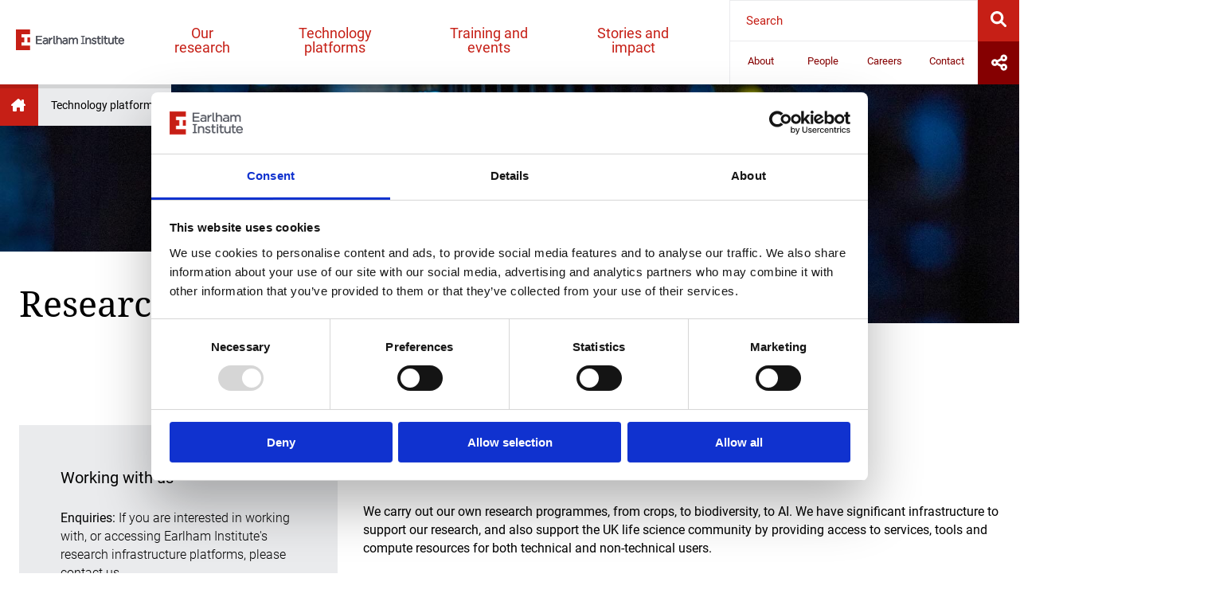

--- FILE ---
content_type: text/html; charset=UTF-8
request_url: https://www.earlham.ac.uk/research-e-infrastructure
body_size: 108112
content:
<!DOCTYPE html>
<html lang="en" dir="ltr" prefix="og: https://ogp.me/ns#">
  <head>
    <meta charset="utf-8" />
<meta name="description" content="Expertise and support for data intensive research across the life sciences, from cloud computing to research software engineering." />
<meta name="abstract" content="Expertise and support for data intensive research across the life sciences, from cloud computing to research software engineering." />
<link rel="canonical" href="https://www.earlham.ac.uk/research-e-infrastructure" />
<link rel="shortlink" href="https://www.earlham.ac.uk/node/7252" />
<meta name="robots" content="index, follow" />
<meta name="generator" content="Drupal 9 (http://drupal.org)" />
<link rel="image_src" href="https://www.earlham.ac.uk/sites/default/files/images/pages/Research%20EInfrastructure/Digital%20Infrastructure.png" />
<meta name="rights" content="Content copyright © Earlham Institute, images copyright © Shutterstock.com and their respective authors, unless stated otherwise" />
<meta name="referrer" content="unsafe-url" />
<meta property="og:site_name" content="Earlham Institute" />
<meta property="og:type" content="Article" />
<meta property="og:url" content="https://www.earlham.ac.uk/research-e-infrastructure" />
<meta property="og:title" content="Research e-Infrastructure at the Earlham Institute" />
<meta property="og:description" content="Expertise and support for data-intensive research across the life sciences, from cloud computing to research software engineering." />
<meta property="og:image" content="https://www.earlham.ac.uk/sites/default/files/images/pages/Research%20EInfrastructure/Digital%20Infrastructure.png" />
<meta property="og:image:url" content="https://www.earlham.ac.uk/sites/default/files/images/pages/Research%20EInfrastructure/Digital%20Infrastructure.png" />
<meta property="og:image:secure_url" content="https://www.earlham.ac.uk/sites/default/files/images/pages/Research%20EInfrastructure/Digital%20Infrastructure.png" />
<meta property="og:image:type" content="img/png" />
<meta property="og:image:width" content="1200" />
<meta property="og:image:height" content="628" />
<meta property="og:image:alt" content="Technology platforms at EI: Research infrastructure at the Earlham Institute" />
<meta property="og:postal_code" content="NR4 7UG" />
<meta property="og:country_name" content="UK" />
<meta property="og:email" content="projects@earlham.ac.uk" />
<meta property="og:locale" content="en_GB" />
<meta property="article:author" content="https://www.facebook.com/EarlhamInst/" />
<meta property="article:publisher" content="https://www.facebook.com/EarlhamInst/" />
<meta property="article:section" content="services" />
<meta property="article:tag" content="genomics services" />
<meta property="article:tag" content="genome sequencing" />
<meta property="article:tag" content="NGS services" />
<meta property="article:tag" content="next gen sequencing" />
<meta property="article:tag" content="contract sequencing" />
<meta property="article:tag" content="single cell analysis" />
<meta property="article:tag" content="single cell" />
<meta property="article:tag" content="" />
<meta property="fb:admins" content="567505717,707580610,693682302" />
<meta name="twitter:card" content="summary_large_image" />
<meta name="twitter:description" content="Expertise and support for data-intensive research across the life sciences, from cloud computing to research software engineering." />
<meta name="twitter:site" content="@EarlhamInst" />
<meta name="twitter:title" content="Research e-Infrastructure at the Earlham Institute" />
<meta name="twitter:site:id" content="93655345" />
<meta name="twitter:creator" content="@EarlhamInst" />
<meta name="twitter:creator:id" content="93655345" />
<meta name="twitter:image" content="https://www.earlham.ac.uk/sites/default/files/images/pages/Research%20EInfrastructure/Digital%20Infrastructure.png" />
<meta name="twitter:image:alt" content="Technology platforms at EI: Research infrastructure at the Earlham Institute" />
<link rel="apple-touch-icon" sizes="76x76" href="/sites/default/files/favicons/apple-touch-icon.png"/>
<link rel="icon" type="image/png" sizes="32x32" href="/sites/default/files/favicons/favicon-32x32.png"/>
<link rel="icon" type="image/png" sizes="16x16" href="/sites/default/files/favicons/favicon-16x16.png"/>
<link rel="manifest" href="/sites/default/files/favicons/site.webmanifest"/>
<link rel="mask-icon" href="/sites/default/files/favicons/safari-pinned-tab.svg" color="#5bbad5"/>
<meta name="msapplication-TileColor" content="#da532c"/>
<meta name="theme-color" content="#ffffff"/>
<meta name="favicon-generator" content="Drupal responsive_favicons + realfavicongenerator.net" />
<meta name="Generator" content="Drupal 10 (https://www.drupal.org)" />
<meta name="MobileOptimized" content="width" />
<meta name="HandheldFriendly" content="true" />
<meta name="viewport" content="width=device-width, initial-scale=1.0" />
<script src="/sites/default/files/google_tag/earlham_gtm/google_tag.script.js?t5id1f" defer></script>
<script>window.a2a_config=window.a2a_config||{};a2a_config.callbacks=[];a2a_config.overlays=[];a2a_config.templates={};</script>

    <title>Research e-Infrastructure at Earlham Institute</title>
    <link rel="stylesheet" media="all" href="/sites/default/files/css/css_Ml3BCHbFI805Ec7ENXXvHBiredpSSyoPRU6sHc__q8w.css?delta=0&amp;language=en&amp;theme=earlham&amp;include=[base64]" />
<link rel="stylesheet" media="all" href="/sites/default/files/css/css_jHzPq8OW47EveDEdNh3el9KqV2QFrMZ7_rD3WL0zmhk.css?delta=1&amp;language=en&amp;theme=earlham&amp;include=[base64]" />

    
  </head>
  <body class="path-node page-node-type-page">
        <a href="#main-content" class="visually-hidden focusable skip-link">
      Skip to main content
    </a>
    
      <div class="dialog-off-canvas-main-canvas" data-off-canvas-main-canvas>
    <div class="layout-container">
    <header class="header-main" role="banner">
          <div class="region region-header">
    <div id="block-earlham-branding" class="block block-system block-system-branding-block">
  
    
        <a href="/" rel="home" class="site-logo">
      <img src="/themes/custom/earlham/dist/svg/logo.svg" alt="Home" />
    </a>
      </div>
<div id="block-mainnavigation" class="block block-superfish block-superfishmain">
  
    
      
<ul id="superfish-main" class="menu sf-menu sf-main sf-horizontal sf-style-white">
  
<li id="main-menu-link-contentd71f5d97-72ff-4f31-ae4f-8c90d0e68e43--2" class="sf-depth-1 menuparent"><span class="sf-depth-1 menuparent nolink">Our research</span><ul class="sf-multicolumn" style="display: none;"><li class="sf-multicolumn-wrapper "><ol><div class="field field--name-field-link-icon field--type-image field--label-hidden field__item"><img loading="lazy" src="/sites/default/files/2022-06/our-research-research-strategy.svg" alt="Research Strategy" /></div><li id="main-menu-link-content52e57d70-0fc2-403f-a95f-f03546feeb54--2" class="sf-depth-2 sf-multicolumn-column menuparent"><div class="sf-multicolumn-column"><a href="/our-strategy" class="research-strategy sf-depth-2 menuparent">Research strategy</a><div class="field field--name-field-link-description field--type-string-long field--label-hidden field__item">Accelerating life science research and delivering global societal impact.</div><ol><li id="main-menu-link-content40c05f8f-5312-4574-a903-702189139a7a--2" class="sf-depth-3 sf-no-children"><a href="/our-culture" class="sf-depth-3">Our Culture</a></li><li id="main-menu-link-contentd5460f99-b5a0-4f45-bcbe-cb082d0f97fb--2" class="sf-depth-3 sf-no-children"><a href="/open-and-fair-data-ei" class="sf-depth-3">Open and FAIR Data</a></li></ol></div></li><div class="field field--name-field-link-icon field--type-image field--label-hidden field__item"><img loading="lazy" src="/sites/default/files/2022-06/our-research-explore-our-research.svg" alt="Explore our research" /></div><li id="main-menu-link-contentd30ce70d-a5aa-487d-9d71-39b20ac154f3--2" class="sf-depth-2 sf-multicolumn-column menuparent"><div class="sf-multicolumn-column"><span class="explore-our-research sf-depth-2 menuparent nolink">Explore our research</span><ol><li id="main-menu-link-content3a944649-3b5e-4ef7-a830-c447c5f1efa3--2" class="sf-depth-3 sf-no-children"><a href="/research-projects" class="sf-depth-3">Research projects</a></li><li id="main-menu-link-contentd711cfe2-1365-493f-99f5-6c9187b08390--2" class="sf-depth-3 sf-no-children"><a href="/publications" class="sf-depth-3">Publications</a></li></ol></div></li><div class="field field--name-field-link-icon field--type-image field--label-hidden field__item"><img loading="lazy" src="/sites/default/files/2022-06/our-research-research-programmes.svg" alt="Research programmes" /></div><li id="main-menu-link-content08a1bd66-87a5-43e0-b402-ca5a7c269563--2" class="sf-depth-2 sf-multicolumn-column menuparent"><div class="sf-multicolumn-column"><a href="https://www.earlham.ac.uk/our-research-programmes" class="research-programmes sf-depth-2 sf-external menuparent">Our research programmes</a><ol><li id="main-menu-link-content54425068-6ddf-4dc3-9fa8-0203685aabdc--2" class="sf-depth-3 sf-no-children"><a href="https://www.earlham.ac.uk/cellular-genomics" class="sf-depth-3 sf-external">Cellular Genomics</a></li><li id="main-menu-link-content94b9efcc-a20e-4285-b3fa-f2e760e594fc--2" class="sf-depth-3 sf-no-children"><a href="https://www.earlham.ac.uk/decoding-biodiversity" class="sf-depth-3 sf-external">Decoding Biodiversity</a></li><li id="main-menu-link-content24af75de-50aa-408f-89bf-f74917a3b223--2" class="sf-depth-3 sf-no-children"><a href="/delivering-sustainable-wheat" class="sf-depth-3">Delivering Sustainable Wheat</a></li></ol></div></li><div class="field field--name-field-link-icon field--type-image field--label-hidden field__item"><img loading="lazy" src="/sites/default/files/2023-05/Icon-%20NBRI.svg" alt="National Bioscience Research Infrastructure" /></div><li id="main-menu-link-contentcaa1478d-eccc-4e2b-8f1b-6f7773b228e3--2" class="sf-depth-2 sf-multicolumn-column menuparent"><div class="sf-multicolumn-column"><span title="Access cutting-edge tools, technology and expertise to support your research" class="sf-depth-2 menuparent nolink">National Bioscience Research Infrastructures</span><div class="field field--name-field-link-description field--type-string-long field--label-hidden field__item">Access cutting-edge tools, technology and expertise to support your research</div><ol><li id="main-menu-link-content66f382c3-b536-4005-8a50-4b26fafda4dc--2" class="sf-depth-3 sf-no-children"><a href="https://www.earlham.ac.uk/earlham-biofoundry-nbri" class="sf-depth-3 sf-external">Earlham Biofoundry</a></li><li id="main-menu-link-content47926df5-f46b-45c7-ae85-dc93b440fbb4--2" class="sf-depth-3 sf-no-children"><a href="https://www.earlham.ac.uk/transformative-genomics-nbri" class="sf-depth-3 sf-external">Transformative Genomics</a></li></ol></div></li><div class="field field--name-field-link-icon field--type-image field--label-hidden field__item"><img loading="lazy" src="/sites/default/files/2022-06/our-research-our-scientists.svg" alt="Scientific Groups" /></div><li id="main-menu-link-content44ec2b63-ed21-4600-852a-c41588da7839--2" class="sf-depth-2 sf-no-children"><a href="/scientific-groups" class="our-scientists sf-depth-2">Scientific Groups</a><div class="field field--name-field-link-description field--type-string-long field--label-hidden field__item">Our groups work at the forefront of life science, technology development, and innovation.</div></li></ol></li></ul></li><li id="main-menu-link-content1fbe90f0-ef22-4a4b-8614-f454a3d9d9d0--2" class="active-trail sf-depth-1 menuparent"><span class="sf-depth-1 menuparent nolink">Technology platforms</span><ul class="sf-multicolumn" style="display: none;"><li class="sf-multicolumn-wrapper "><ol><div class="field field--name-field-link-icon field--type-image field--label-hidden field__item"><img loading="lazy" src="/sites/default/files/2022-06/platforms-advanced-sequencing.svg" alt="High-Performance Sequencing" /></div><li id="main-menu-link-content6174aca7-cb88-49dc-a7e6-297f403a8d0c--2" class="sf-depth-2 sf-no-children"><a href="/high-performance-sequencing" class="advanced-sequencing sf-depth-2">High-Performance Sequencing</a><div class="field field--name-field-link-description field--type-string-long field--label-hidden field__item">Scalable short and long-read sequencing workflows by genomics experts</div></li><div class="field field--name-field-link-icon field--type-image field--label-hidden field__item"><img loading="lazy" src="/sites/default/files/2022-06/platforms-single-cell-genomics.svg" alt="Single-cell and spatial genomics" /></div><li id="main-menu-link-content0ac5be8f-021f-4f30-9e31-f17f7ff929e9--2" class="sf-depth-2 sf-no-children"><a href="/single-cell-genomics" class="single-cell-genomics sf-depth-2">Single-cell and Spatial Analysis</a><div class="field field--name-field-link-description field--type-string-long field--label-hidden field__item">Platforms to support single- or multi-cell analysis, from cell isolation, to library preparation, sequencing and analysis.</div></li><div class="field field--name-field-link-icon field--type-image field--label-hidden field__item"><img loading="lazy" src="/sites/default/files/2022-06/platforms-earlham-biofoundry.svg" alt="Earlham biofoundry" /></div><li id="main-menu-link-contentbd863024-ef37-4fc0-81ef-79064dcc2350--2" class="sf-depth-2 sf-no-children"><a href="/earlham-biofoundry" class="earlham-biofoundry sf-depth-2">Earlham Biofoundry</a><div class="field field--name-field-link-description field--type-string-long field--label-hidden field__item">Providing expertise in synthetic biology approaches and access to laboratory automation</div></li><div class="field field--name-field-link-icon field--type-image field--label-hidden field__item"><img loading="lazy" src="/sites/default/files/2022-06/platforms-tools-and-resources.svg" alt="Tools and resources" /></div><li id="main-menu-link-contentda7745b1-85d3-4689-8f4b-e8532214e448--2" class="sf-depth-2 sf-no-children"><a href="/tools-and-resources" class="tools-and-resources sf-depth-2">Tools and resources</a><div class="field field--name-field-link-description field--type-string-long field--label-hidden field__item">Explore our software and datasets which enable the bioscience community to do better science.</div></li><div class="field field--name-field-link-icon field--type-image field--label-hidden field__item"><img loading="lazy" src="/sites/default/files/2022-06/platforms-digital-infrastructure.svg" alt="Digital infrastructure" /></div><li id="main-menu-link-content30d55b30-1173-4939-91ab-26e164942d56--2" class="active-trail sf-depth-2 sf-no-children"><a href="/research-e-infrastructure" class="digital-infrastructure is-active sf-depth-2">Research e-Infrastructure</a><div class="field field--name-field-link-description field--type-string-long field--label-hidden field__item">Expertise and support for data intensive research across the life sciences, from cloud computing to research software engineering.</div></li><div class="field field--name-field-link-icon field--type-image field--label-hidden field__item"><img loading="lazy" src="/sites/default/files/2022-06/platforms-engaging-with-earlham-institute.svg" alt="Engaging with Earlham Institute" /></div><li id="main-menu-link-content2d150dcd-4188-4752-a687-8ac52a50668a--2" class="sf-depth-2 sf-multicolumn-column menuparent"><div class="sf-multicolumn-column"><a href="/engaging-us" class=".engaging-with-earlham-institute sf-depth-2 menuparent">Engaging with Earlham Institute</a><div class="field field--name-field-link-description field--type-string-long field--label-hidden field__item">Discover what we have to offer and how you can work with us.</div><ol><li id="main-menu-link-contentc1593806-3877-4113-bf80-9ad699e3837f--2" class="sf-depth-3 sf-no-children"><a href="/earlham-enterprises-ltd" class="sf-depth-3">Earlham Enterprises Ltd</a></li></ol></div></li></ol></li></ul></li><li id="main-menu-link-contenteefe2341-6e0f-4e79-82d6-0f69e155e923--2" class="sf-depth-1 menuparent"><span class="sf-depth-1 menuparent nolink">Training and events</span><ul class="sf-multicolumn" style="display: none;"><li class="sf-multicolumn-wrapper "><ol><div class="field field--name-field-link-icon field--type-image field--label-hidden field__item"><img loading="lazy" src="/sites/default/files/2022-06/training-events-calendar.svg" alt="Events Calendar" /></div><li id="main-menu-link-contente0ba1eef-7aff-41a0-8996-ba6dc5d1eed9--2" class="sf-depth-2 sf-no-children"><a href="/events-calendar" class="events-calendar sf-depth-2">Events Calendar</a><div class="field field--name-field-link-description field--type-string-long field--label-hidden field__item">Browse through our upcoming and past events.</div></li><div class="field field--name-field-link-icon field--type-image field--label-hidden field__item"><img loading="lazy" src="/sites/default/files/2023-05/About-our-training_About%20our%20training.svg" alt="About our training icon" /></div><li id="main-menu-link-contentabf8cc80-8443-4a4a-a279-b7648191aa57--2" class="sf-depth-2 sf-no-children"><a href="/advanced-training" class="sf-depth-2">About our training</a><div class="field field--name-field-link-description field--type-string-long field--label-hidden field__item">High-quality, specialist training and development for the research community. </div></li><div class="field field--name-field-link-icon field--type-image field--label-hidden field__item"><img loading="lazy" src="/sites/default/files/2022-06/training-year-in-industry.svg" alt="Year in industry" /></div><li id="main-menu-link-contente6722c48-5a12-4fb2-b684-52ce4dc0c5d0--2" class="sf-depth-2 sf-no-children"><a href="/year-industry" class="year-in-industry sf-depth-2">Year in industry</a><div class="field field--name-field-link-description field--type-string-long field--label-hidden field__item">Supporting undergraduate students to develop skills and experience for future career development.</div></li><div class="field field--name-field-link-icon field--type-image field--label-hidden field__item"><img loading="lazy" src="/sites/default/files/2022-06/training-internships-and-opportunities.svg" alt="Internships and opportunities" /></div><li id="main-menu-link-content30f04e3e-5a77-4ea0-ba3a-b0bbad20b0ca--2" class="sf-depth-2 sf-no-children"><a href="/internships" class="internships-and-opportunities sf-depth-2">Internships and opportunities</a><div class="field field--name-field-link-description field--type-string-long field--label-hidden field__item">Opportunities for the next generation of scientists to develop their skills and knowledge in the life sciences.</div></li><div class="field field--name-field-link-icon field--type-image field--label-hidden field__item"><img loading="lazy" src="/sites/default/files/2022-06/training-immersive-visitors.svg" alt="Immersive visitors" /></div><li id="main-menu-link-content67ebfec4-720a-4b2f-beac-35081ee88dac--2" class="sf-depth-2 sf-no-children"><a href="/immersive-visitors" class="immersive-visitors sf-depth-2">Immersive visitors</a><div class="field field--name-field-link-description field--type-string-long field--label-hidden field__item">A bespoke, structured training programme, engaging with the faculty, expertise and facilities at the Earlham Institute.</div></li></ol></li></ul></li><li id="main-menu-link-content380b3822-1588-495e-a18d-5310d5e25e5a--2" class="sf-depth-1 menuparent"><span class="sf-depth-1 menuparent nolink">Stories and impact</span><ul class="sf-multicolumn" style="display: none;"><li class="sf-multicolumn-wrapper "><ol><div class="field field--name-field-link-icon field--type-image field--label-hidden field__item"><img loading="lazy" src="/sites/default/files/2022-06/stories-news.svg" alt="News" /></div><li id="main-menu-link-content95f5a01e-896e-4f7d-9881-e0db88be8d5c--2" class="sf-depth-2 sf-no-children"><a href="/newsroom" class="news sf-depth-2">News</a><div class="field field--name-field-link-description field--type-string-long field--label-hidden field__item">Catch up on our latest news and browse the press archive.</div></li><div class="field field--name-field-link-icon field--type-image field--label-hidden field__item"><img loading="lazy" src="/sites/default/files/2022-06/stories-articles.svg" alt="Articles" /></div><li id="main-menu-link-content3627292c-7228-46ba-aeaf-ce34a667dd41--2" class="sf-depth-2 sf-no-children"><a href="/articles" class="articles sf-depth-2">Articles</a><div class="field field--name-field-link-description field--type-string-long field--label-hidden field__item">Explore our science and impact around the world through engaging stories.</div></li><div class="field field--name-field-link-icon field--type-image field--label-hidden field__item"><img loading="lazy" src="/sites/default/files/2022-06/stories-impact-stories.svg" alt="Impact Stories" /></div><li id="main-menu-link-content19bc1e98-c4e3-4859-886c-e86a823a2093--2" class="sf-depth-2 sf-no-children"><a href="/impact-stories" class="impact-stories sf-depth-2">Impact Stories</a><div class="field field--name-field-link-description field--type-string-long field--label-hidden field__item">Find out how we are contributing to the major challenges of our time.</div></li><div class="field field--name-field-link-icon field--type-image field--label-hidden field__item"><img loading="lazy" src="/sites/default/files/2022-06/stories-impact-through-policy-advocacy.svg" alt="Impact Through Policy Advocacy" /></div><li id="main-menu-link-content090e2ec3-daad-4d0c-bc01-807e91762b3f--2" class="sf-depth-2 sf-no-children"><a href="/impact-through-policy-advocacy" class="impact-through-policy-advocacy sf-depth-2">Impact Through Policy Advocacy</a><div class="field field--name-field-link-description field--type-string-long field--label-hidden field__item">Engaging across the political spectrum to exchange knowledge and inform public policy.</div></li><div class="field field--name-field-link-icon field--type-image field--label-hidden field__item"><img loading="lazy" src="/sites/default/files/2022-06/stories-public-engagement-and-society.svg" alt="Public engagement and outreach" /></div><li id="main-menu-link-content35e1a2bb-980c-4b86-b452-02b731e010f4--2" class="sf-depth-2 sf-no-children"><a href="/public-engagement-and-outreach" class="public-engagement-and-society sf-depth-2">Public engagement and outreach</a><div class="field field--name-field-link-description field--type-string-long field--label-hidden field__item">Communicating our research to inspire and engage learning.</div></li><div class="field field--name-field-link-icon field--type-image field--label-hidden field__item"><img loading="lazy" src="/sites/default/files/2022-06/stories-communications-at-ei.svg" alt="Communications at E.I." /></div><li id="main-menu-link-content56410fa9-f6e6-44fd-8d90-ff6cdd54f128--2" class="sf-depth-2 sf-no-children"><a href="/communications" class="communications-at-ei sf-depth-2">Communications at EI</a><div class="field field--name-field-link-description field--type-string-long field--label-hidden field__item">We work across digital, multimedia, creative design and public relations to communicate our research.</div></li></ol></li></ul></li>
</ul>

  </div>


<button id="showsearchbtn" class="show-search button-square button-square--white" title="Search" value="search">
  <svg xmlns="http://www.w3.org/2000/svg" viewBox="0 0 512 512"><!--! Font Awesome Pro 6.0.0 by @fontawesome - https://fontawesome.com License - https://fontawesome.com/license (Commercial License) Copyright 2022 Fonticons, Inc. --><path d="M500.3 443.7l-119.7-119.7c27.22-40.41 40.65-90.9 33.46-144.7C401.8 87.79 326.8 13.32 235.2 1.723C99.01-15.51-15.51 99.01 1.724 235.2c11.6 91.64 86.08 166.7 177.6 178.9c53.8 7.189 104.3-6.236 144.7-33.46l119.7 119.7c15.62 15.62 40.95 15.62 56.57 0C515.9 484.7 515.9 459.3 500.3 443.7zM79.1 208c0-70.58 57.42-128 128-128s128 57.42 128 128c0 70.58-57.42 128-128 128S79.1 278.6 79.1 208z"/></svg>
</button>
<div id="block-responsivemenumobileicon" class="responsive-menu-toggle-wrapper responsive-menu-toggle block block-responsive-menu block-responsive-menu-toggle">
  
    
      <a id="toggle-icon" class="toggle responsive-menu-toggle-icon" title="Menu" href="#off-canvas">
  <span class="icon"></span><span class="label">Menu</span>
</a>
  </div>


<form class="small-search-form" action="/search-results" method="GET" id="cohesion-search-form" accept-charset="UTF-8" novalidate="novalidate" _lpchecked="1"><div>
    <div class="form-item form-type-textfield form-item-search">
      <input class="form-text" placeholder="Search" aria-labelledby="searchbtn" type="text" id="edit-search" name="search" value="" size="60" maxlength="128" tabindex="0">
    </div>
    <button type="submit" id="searchbtn" class="searchbtn searchbtn-desktop" title="Search" value="search">
      <svg xmlns="http://www.w3.org/2000/svg" viewBox="0 0 512 512"><!--! Font Awesome Pro 6.0.0 by @fontawesome - https://fontawesome.com License - https://fontawesome.com/license (Commercial License) Copyright 2022 Fonticons, Inc. --><path d="M500.3 443.7l-119.7-119.7c27.22-40.41 40.65-90.9 33.46-144.7C401.8 87.79 326.8 13.32 235.2 1.723C99.01-15.51-15.51 99.01 1.724 235.2c11.6 91.64 86.08 166.7 177.6 178.9c53.8 7.189 104.3-6.236 144.7-33.46l119.7 119.7c15.62 15.62 40.95 15.62 56.57 0C515.9 484.7 515.9 459.3 500.3 443.7zM79.1 208c0-70.58 57.42-128 128-128s128 57.42 128 128c0 70.58-57.42 128-128 128S79.1 278.6 79.1 208z"/></svg>
    </button>
    <button type="submit" class="searchbtn searchbtn-mobile" title="Search" value="search">
      <svg xmlns="http://www.w3.org/2000/svg" viewBox="0 0 320 512"><!--! Font Awesome Pro 6.0.0 by @fontawesome - https://fontawesome.com License - https://fontawesome.com/license (Commercial License) Copyright 2022 Fonticons, Inc. --><path d="M96 480c-8.188 0-16.38-3.125-22.62-9.375c-12.5-12.5-12.5-32.75 0-45.25L242.8 256L73.38 86.63c-12.5-12.5-12.5-32.75 0-45.25s32.75-12.5 45.25 0l192 192c12.5 12.5 12.5 32.75 0 45.25l-192 192C112.4 476.9 104.2 480 96 480z"/></svg>
    </button>
    <div style="display:none;"><input class="hidden form-submit" type="submit" id="edit-submit--2" name="" value=""></div>
  </div></form>
<div id="block-secondarynavigation-2" class="block block-superfish block-superfishsecondary">
  
    
      
<ul id="superfish-secondary" class="menu sf-menu sf-secondary sf-horizontal sf-style-white">
  
<li id="secondary-menu-link-contentd705ff6e-1d6f-432d-9c83-907cae96c260--2" class="sf-depth-1 menuparent"><a href="/about-us" class="sf-depth-1 menuparent">About</a><ul class="sf-multicolumn" style="display: none;"><li class="sf-multicolumn-wrapper "><ol><li id="secondary-menu-link-content150929aa-984d-48e3-ad92-906b3fa7d14a--2" class="sf-depth-2 sf-no-children"><a href="/our-vision-and-mission" class="sf-depth-2">Our Vision and Mission</a></li><li id="secondary-menu-link-content654b8cb8-77fe-4ca9-a7e6-fed7fee37188--2" class="sf-depth-2 sf-no-children"><a href="/our-culture" class="sf-depth-2">Our Culture</a></li><li id="secondary-menu-link-content776df8fc-b58a-4335-b12f-dc2751e074a7--2" class="sf-depth-2 sf-no-children"><a href="/inclusion-diversity-equality-accessibility" class="sf-depth-2">Inclusion, diversity, equality and accessibility</a></li><li id="secondary-menu-link-contentf9483666-22c7-4442-b8fc-773990efdccf--2" class="sf-depth-2 sf-no-children"><a href="/governance" class="sf-depth-2">Governance</a></li><li id="secondary-menu-link-contentf9ab0dc7-9661-49b1-aef9-4644a86da410--2" class="sf-depth-2 sf-no-children"><a href="/scientific-advisory-board" class="sf-depth-2">Scientific Advisory Board</a></li><li id="secondary-menu-link-contentb4b170df-0aa1-4c6f-adf7-79add57bcdeb--2" class="sf-depth-2 sf-no-children"><a href="/our-management-team" class="sf-depth-2">Our Management Team</a></li><li id="secondary-menu-link-contentb85af042-dd6e-4e7b-a27e-1658ba25fc6b--2" class="sf-depth-2 sf-no-children"><a href="/operations-division" class="sf-depth-2">Operations Division</a></li></ol></li></ul></li><li id="secondary-menu-link-content84b29b8b-7fe4-4db5-afa9-e7294d2b0910--2" class="sf-depth-1 menuparent"><a href="/our-people" class="sf-depth-1 menuparent">People</a><ul class="sf-multicolumn" style="display: none;"><li class="sf-multicolumn-wrapper "><ol><li id="secondary-menu-link-content86548f16-7839-4889-90b0-66f99d82168b--2" class="sf-depth-2 sf-no-children"><a href="/our-people" class="sf-depth-2">Staff</a></li></ol></li></ul></li><li id="secondary-menu-link-content1bf48d68-20f1-46dc-a465-b7607858420f--2" class="sf-depth-1 menuparent"><a href="/careers" class="sf-depth-1 menuparent">Careers</a><ul class="sf-multicolumn" style="display: none;"><li class="sf-multicolumn-wrapper "><ol><li id="secondary-menu-link-content513dc5cc-fdcf-4bd0-a533-82fee5b8d09b--2" class="sf-depth-2 sf-no-children"><a href="/careers" class="sf-depth-2">Careers overview</a></li><li id="secondary-menu-link-content40e6f55b-201c-41c3-85fd-7d8694eb8ca3--2" class="sf-depth-2 sf-no-children"><a href="/vacancies" class="sf-depth-2">Vacancies</a></li><li id="secondary-menu-link-content12c0c917-87ad-42a0-90c9-59017ef37428--2" class="sf-depth-2 sf-no-children"><a href="/postgraduate-studies" class="sf-depth-2">Postgraduate Studies</a></li><li id="secondary-menu-link-content21613168-9a0e-4703-a67b-7d1aa8d6e34a--2" class="sf-depth-2 sf-no-children"><a href="/research-leaders" class="sf-depth-2">Group leaders</a></li><li id="secondary-menu-link-content0cd0a976-fccf-45f8-9d6f-83c9c97d55c0--2" class="sf-depth-2 sf-no-children"><a href="/fellowships" class="sf-depth-2">Fellowships</a></li><li id="secondary-menu-link-content3598711e-0afb-4020-bf87-f4b036b5c7e5--2" class="sf-depth-2 sf-no-children"><a href="/life-earlham" class="sf-depth-2">Life at Earlham Institute</a></li><li id="secondary-menu-link-content486154e5-199f-4bd7-8e9d-e71fcd53a078--2" class="sf-depth-2 sf-no-children"><a href="/living-norfolk" class="sf-depth-2">Living in Norfolk</a></li></ol></li></ul></li><li id="secondary-menu-link-content4ee88a0b-31a7-414a-b41a-2b84115a57bd--2" class="sf-depth-1 sf-no-children"><a href="/contact-us" class="sf-depth-1">Contact</a></li><li id="secondary-menu-link-contentfc535a77-a569-4f69-ab21-e2d0e01377ba--2" class="sf-depth-1 sf-no-children"><button class="show-socials button-square button-square--dark-red sf-depth-1" type="button">Socials</button></li>
</ul>

  </div>

<div id="block-social-media-links" class="social-media-links">
  
    
      <div class="custom-block-body">
      <p><a class="facebook-icon" href="https://www.facebook.com/EarlhamInst/" target="_blank" title="Facebook"></p>
<svg viewBox="0 0 320 512" xmlns="http://www.w3.org/2000/svg"><path d="M279.14 288l14.22-92.66h-88.91v-60.13c0-25.35 12.42-50.06 52.24-50.06h40.42V6.26S260.43 0 225.36 0c-73.22 0-121.08 44.38-121.08 124.72v70.62H22.89V288h81.39v224h100.17V288z"></path></svg><p></a><a class="linked-in-icon" href="https://www.linkedin.com/company/earlham-institute" target="_blank" title="linkedIn"></p>
<svg viewBox="0 0 448 512" xmlns="http://www.w3.org/2000/svg"><path d="M100.28 448H7.4V148.9h92.88zM53.79 108.1C24.09 108.1 0 83.5 0 53.8a53.79 53.79 0 0 1 107.58 0c0 29.7-24.1 54.3-53.79 54.3zM447.9 448h-92.68V302.4c0-34.7-.7-79.2-48.29-79.2-48.29 0-55.69 37.7-55.69 76.7V448h-92.78V148.9h89.08v40.8h1.3c12.4-23.5 42.69-48.3 87.88-48.3 94 0 111.28 61.9 111.28 142.3V448z"></path></svg><p></a><a class="youtube-icon" href="https://www.youtube.com/channel/UCE2e4V-KXQXTZXHyJmllHfg" target="_blank" title="YouTube"></p>
<svg viewBox="0 0 576 512" xmlns="http://www.w3.org/2000/svg"><path d="M549.655 124.083c-6.281-23.65-24.787-42.276-48.284-48.597C458.781 64 288 64 288 64S117.22 64 74.629 75.486c-23.497 6.322-42.003 24.947-48.284 48.597-11.412 42.867-11.412 132.305-11.412 132.305s0 89.438 11.412 132.305c6.281 23.65 24.787 41.5 48.284 47.821C117.22 448 288 448 288 448s170.78 0 213.371-11.486c23.497-6.321 42.003-24.171 48.284-47.821 11.412-42.867 11.412-132.305 11.412-132.305s0-89.438-11.412-132.305zm-317.51 213.508V175.185l142.739 81.205-142.739 81.201z"></path></svg><p></a><a class="github-icon" href="https://github.com/TGAC" target="_blank" title="Github"></p>
<svg viewBox="0 0 480 512" xmlns="http://www.w3.org/2000/svg"><path d="M186.1 328.7c0 20.9-10.9 55.1-36.7 55.1s-36.7-34.2-36.7-55.1 10.9-55.1 36.7-55.1 36.7 34.2 36.7 55.1zM480 278.2c0 31.9-3.2 65.7-17.5 95-37.9 76.6-142.1 74.8-216.7 74.8-75.8 0-186.2 2.7-225.6-74.8-14.6-29-20.2-63.1-20.2-95 0-41.9 13.9-81.5 41.5-113.6-5.2-15.8-7.7-32.4-7.7-48.8 0-21.5 4.9-32.3 14.6-51.8 45.3 0 74.3 9 108.8 36 29-6.9 58.8-10 88.7-10 27 0 54.2 2.9 80.4 9.2 34-26.7 63-35.2 107.8-35.2 9.8 19.5 14.6 30.3 14.6 51.8 0 16.4-2.6 32.7-7.7 48.2 27.5 32.4 39 72.3 39 114.2zm-64.3 50.5c0-43.9-26.7-82.6-73.5-82.6-18.9 0-37 3.4-56 6-14.9 2.3-29.8 3.2-45.1 3.2-15.2 0-30.1-.9-45.1-3.2-18.7-2.6-37-6-56-6-46.8 0-73.5 38.7-73.5 82.6 0 87.8 80.4 101.3 150.4 101.3h48.2c70.3 0 150.6-13.4 150.6-101.3zm-82.6-55.1c-25.8 0-36.7 34.2-36.7 55.1s10.9 55.1 36.7 55.1 36.7-34.2 36.7-55.1-10.9-55.1-36.7-55.1z"></path></svg><p></a></p>

    </div>
      </div>

  </div>

    </header>

    <main role="main">
        <a id="main-content" tabindex="-1"></a>
        <div class="layout-content">
              <div class="region region-content">
    <div data-drupal-messages-fallback class="hidden"></div><div id="block-earlham-breadcrumbs" class="block block-system block-system-breadcrumb-block">
  
    
        <nav class="breadcrumb" role="navigation" aria-labelledby="system-breadcrumb">
    <h2 id="system-breadcrumb" class="visually-hidden">Breadcrumb</h2>
    <ol>
          <li>
                  <a href="/">Earlham Institute</a>
              </li>
          <li>
                  Technology platforms
              </li>
        </ol>
  </nav>

  </div>
<div id="block-earlham-content" class="block block-system block-system-main-block">
  
    
      

<div  class="node earlham-node node-page node--type-page node--view-mode-full">
    <div class="node-page-header">
              <div class="earlham-page-header earlham-hero header-style-title-only">
            <div class="earlham-hero__image">
              <picture>
            <img src="/sites/default/files/styles/page_header_desktop/public/images/pages/e-Infrastructure/Digital-Infrastructure-Hero.jpg?itok=GY4ilJtz" alt="Digital Infrastructure Hero" />

  </picture>

        </div>
                <div class="earlham-hero__page-content">
            <div class="earlham-hero__page-title width-container gutter--responsive-padding">
                <h1>Research e-Infrastructure</h1>
            </div>
        </div>
    </div>


      </div>
  
    <div class="node-structured-content">
        <div class="paragraph paragraph--type--section-layout paragraph--view-mode--default">
          
        
<div class="layout two-columns layout-two-columns vsc-two-columns vsc-3466 vsc-padding-top vsc-small-screen-columns-layout-same" style="background-color: rgba(255,255,255,1); ">
        <div class="vsc-layout-inner vsc-normal">
                                                                                                                            <div  class="left-region vsc-column vsc-horizontal-align-left vsc-vertical-align-top vsc-column-padding" style="position: relative;background-color: rgba(234,235,237,1);">
                                
<div class="wrapper-layout-two_columns vsc-wysiwyg main-content-text">
    <p class="vsc-p-large"><strong>Working with us</strong></p>
<p><strong>Enquiries:</strong>&nbsp;If you are interested in working with, or accessing Earlham Institute's research infrastructure platforms, please contact us.</p>


</div>
<div class="wrapper-layout-two_columns buttons layout-inline">
            <div class="buttons-button">
            <a href="/contact-us" title="Get in touch" class="button-main button-main--red background-chevron">Get in touch</a>
        </div>
    </div>


<div class="wrapper-layout-two_columns vsc-content-spacer" style="">
  
</div>

<div class="wrapper-layout-two_columns vsc-image">
                  <picture>
                  <source srcset="/sites/default/files/styles/image_1c_desktop_1x/public/2023-02/RESEARCH%20E-INFRASTRUCTURE_CMYK.png?itok=U1S148B2 1x, /sites/default/files/styles/image_1c_desktop_1_5x/public/2023-02/RESEARCH%20E-INFRASTRUCTURE_CMYK.png?itok=hOxjckDn 1.5x" media="all and (min-width: 992px)" type="image/png" width="1280" height="360"/>
              <source srcset="/sites/default/files/styles/image_1c_tablet_1x/public/2023-02/RESEARCH%20E-INFRASTRUCTURE_CMYK.png?itok=sgFqcqxc 1x, /sites/default/files/styles/image_1c_tablet_1_5x/public/2023-02/RESEARCH%20E-INFRASTRUCTURE_CMYK.png?itok=LwLedhRV 1.5x" media="all and (min-width: 768px) and (max-width: 991px)" type="image/png" width="943" height="265"/>
              <source srcset="/sites/default/files/styles/image_narrow_1x/public/2023-02/RESEARCH%20E-INFRASTRUCTURE_CMYK.png?itok=BWaghOZq 1x, /sites/default/files/styles/image_narrow_1_5x/public/2023-02/RESEARCH%20E-INFRASTRUCTURE_CMYK.png?itok=eTi-J1el 1.5x" media="all and (min-width: 421px) and (max-width: 767px)" type="image/png" width="719" height="202"/>
              <source srcset="/sites/default/files/styles/image_mobile_1x/public/2023-02/RESEARCH%20E-INFRASTRUCTURE_CMYK.png?itok=0wHatsEC 1x, /sites/default/files/styles/image_mobile_2x/public/2023-02/RESEARCH%20E-INFRASTRUCTURE_CMYK.png?itok=F1qZ-RW2 2x" type="image/png" width="372" height="105"/>
                  <img class="component_image_full_width_layout" width="372" height="105" src="/sites/default/files/styles/image_mobile_1x/public/2023-02/RESEARCH%20E-INFRASTRUCTURE_CMYK.png?itok=0wHatsEC" alt="Research eInfrastructure logo" title="" loading="lazy" />

  </picture>

          </div>

            </div>
                                                                            <div  class="right-region vsc-column vsc-horizontal-align-left vsc-vertical-align-top" style="position: relative;">
                                <div class="wrapper-layout-two_columns earlham-heading align-left">
    <h2>Expertise in data bioscience</h2>
</div>

<div class="wrapper-layout-two_columns vsc-wysiwyg main-content-text">
    <p><strong>We carry out our own research programmes, from crops, to biodiversity, to AI. We have significant infrastructure to support our research, and also support the UK life science community by providing access to services, tools and compute resources for both technical and non-technical users.</strong></p>
<p>Our data scientists specialise in developing bioinformatics services and information systems for data and software distribution, data sharing, and cloud computing.</p>
<p>We focus on building virtual computing and software infrastructure to best manage, represent and integrate data for sharing.</p>
<p><strong>We provide:</strong></p>
<ul>
<li>Data services and data infrastructure critical for large scale cross-institute projects, such as&nbsp;<a href="https://www.earlham.ac.uk/case-study-achieving-sustainable-wheat-through-data-infrastructure" title="Read our case study">Designing Future Wheat</a>&nbsp;and the&nbsp;<a href="https://www.earlham.ac.uk/darwin-tree-life-project" title="Read more about the Darwin Tree of Life">Darwin Tree of Life</a></li>
<li>Key compute resources, including virtual machines, via&nbsp;<a href="https://cyverseuk.org/" title="Find out more about Cyverse UK">Cyverse UK</a></li>
<li>Access to High Performance Computing (HPC) systems</li>
<li>A Galaxy instance, an open, web-based platform for accessible, reproducible, and transparent computational research</li>
<li>Streamlined bioinformatics workflows and pipelines through virtualised software catalogues and CyVerse apps</li>
<li>Collaboration and networking effort to major international projects such as&nbsp;<a href="https://elixiruknode.org/" title="Find out more about Elixir UK">ELIXIR</a></li>
<li>HPC expertise and training to support the local economy and bridge the digital skills gap</li>
<li>Alleviation of bottlenecks and pain points by providing specific services, such as the&nbsp;<a href="https://www.earlham.ac.uk/collaborative-open-omics-copo" title="Find out more about COPO">COPO&nbsp;</a>data brokering platform to help researchers get their data into public repositories</li>
<li>Performance and scalability through an industry standard virtualisation platform</li>
</ul>


</div>

            </div>
            </div>
</div>

      </div>

    <div class="paragraph paragraph--type--section-layout paragraph--view-mode--default">
          
        
<div class="layout two-columns layout-two-columns vsc-two-columns vsc-5050 vsc-padding vsc-small-screen-columns-layout-same remove-spacing" style="background-color: rgba(255,255,255,1); ">
        <div class="vsc-layout-inner vsc-normal">
                                                                    <div  class="left-region vsc-column vsc-horizontal-align-left vsc-vertical-align-top" style="position: relative;">
                                <div class="wrapper-layout-two_columns earlham-cta-panel" style="width: 100%;">
    <a href="/cloud-computing-infrastructure-data-intensive-bioscience" class="cta-panel-link">
    <div class="vsc-layout-background-image">
                    <div aria-hidden="true">                   <picture>
                  <source srcset="/sites/default/files/styles/bg_column_3c_desktop_1x/public/images/pages/e-Infrastructure/Cloud-Computing-Dark-Overlay.jpg?itok=pkjxU9I0 1x, /sites/default/files/styles/bg_column_3c_desktop_1_5x/public/images/pages/e-Infrastructure/Cloud-Computing-Dark-Overlay.jpg?itok=HUZOncDZ 1.5x" media="all and (min-width: 992px)" type="image/jpeg" width="406" height="406"/>
              <source srcset="/sites/default/files/styles/bg_column_2or3c_tablet_1x/public/images/pages/e-Infrastructure/Cloud-Computing-Dark-Overlay.jpg?itok=831jdIWP 1x, /sites/default/files/styles/bg_column_2or3c_tablet_1_5x/public/images/pages/e-Infrastructure/Cloud-Computing-Dark-Overlay.jpg?itok=sGUfDkAS 1.5x" media="all and (min-width: 768px) and (max-width: 991px)" type="image/jpeg" width="460" height="345"/>
              <source srcset="/sites/default/files/styles/bg_column_narrow_1x/public/images/pages/e-Infrastructure/Cloud-Computing-Dark-Overlay.jpg?itok=Y4tkBoRI 1x, /sites/default/files/styles/bg_column_narrow_1_5x/public/images/pages/e-Infrastructure/Cloud-Computing-Dark-Overlay.jpg?itok=kqO-D-W1 1.5x" media="all and (min-width: 421px) and (max-width: 767px)" type="image/jpeg" width="719" height="479"/>
              <source srcset="/sites/default/files/styles/bg_column_mobile_1x/public/images/pages/e-Infrastructure/Cloud-Computing-Dark-Overlay.jpg?itok=yLmtLr4v 1x, /sites/default/files/styles/bg_column_mobile_1_5x/public/images/pages/e-Infrastructure/Cloud-Computing-Dark-Overlay.jpg?itok=W_2_SVa3 1.5x" type="image/jpeg" width="372" height="558"/>
                  <img width="372" height="558" src="/sites/default/files/styles/bg_column_mobile_1x/public/images/pages/e-Infrastructure/Cloud-Computing-Dark-Overlay.jpg?itok=yLmtLr4v" alt="Cloud Computing Dark Overlay" loading="lazy" />

  </picture>

            </div>
                <div class="cta-panel-content" style="position: relative;">
            <div class="vsc-icon" style="color: #C61F16;">
                        <svg xmlns="http://www.w3.org/2000/svg" xmlns:xlink="http://www.w3.org/1999/xlink" version="1.1" viewBox="-26 0 1050 1024">
  <path fill="currentColor" d="M192 0h32v64h-32v-64zM256 0h32v64h-32v-64zM320 0h32v64h-32v-64zM384 0h32v64h-32v-64zM448 0h32v64h-32v-64zM512 0h32v64h-32v-64zM576 0h32v64h-32v-64zM640 0h32v64h-32v-64zM704 0h32v64h-32v-64zM768 0h32v64h-32v-64zM192 960h32v64h-32v-64zM256 960h32v64h-32 v-64zM320 960h32v64h-32v-64zM384 960h32v64h-32v-64zM448 960h32v64h-32v-64zM512 960h32v64h-32v-64zM576 960h32v64h-32v-64zM640 960h32v64h-32v-64zM704 960h32v64h-32v-64zM768 960h32v64h-32v-64zM944 208h64v32h-64v-32zM944 272h64v32h-64v-32zM944 336h64v32h-64 v-32zM944 400h64v32h-64v-32zM944 464h64v32h-64v-32zM944 528h64v32h-64v-32zM944 592h64v32h-64v-32zM944 656h64v32h-64v-32zM944 720h64v32h-64v-32zM944 784h64v32h-64v-32zM-16 208h64v32h-64v-32zM-16 272h64v32h-64v-32zM-16 336h64v32h-64v-32zM-16 400h64v32h-64 v-32zM-16 464h64v32h-64v-32zM-16 528h64v32h-64v-32zM-16 592h64v32h-64v-32zM-16 656h64v32h-64v-32zM-16 720h64v32h-64v-32zM-16 784h64v32h-64v-32zM816 832h32v32h-32v-32zM864 928h-736q-20 0 -34 -14t-14 -34v-736q0 -20 14 -34t34 -14h736q20 0 34 14t14 34v736 q0 20 -14 34t-34 14zM128 128q-7 0 -11.5 4.5t-4.5 11.5v736q0 7 4.5 11.5t11.5 4.5h736q7 0 11.5 -4.5t4.5 -11.5v-736q0 -7 -4.5 -11.5t-11.5 -4.5h-736zM480 352h32v32h-32v-32zM416 352h32v32h-32v-32zM544 352h32v32h-32v-32zM784 864h-624q-7 0 -11.5 -4.5t-4.5 -11.5 v-672q0 -7 4.5 -11.5t11.5 -4.5h672q7 0 11.5 4.5t4.5 11.5v624h-32v-608h-640v640h608v32zM752 480h-512v-224h512v224zM272 448h448v-160h-448v160zM240 512h336v32h-336v-32zM240 576h208v32h-208v-32z"></path>
</svg>


            </div>
            <h3>Cloud Computing Infrastructure for Data-Intensive Bioscience</h3>
            <svg class="cta-panel-arrow" xmlns="http://www.w3.org/2000/svg" viewBox="0 0 512 512"><!--! Font Awesome Pro 6.0.0 by @fontawesome - https://fontawesome.com License - https://fontawesome.com/license (Commercial License) Copyright 2022 Fonticons, Inc.--><path d="M256 0C114.6 0 0 114.6 0 256s114.6 256 256 256 256-114.6 256-256S397.4 0 256 0zm102.6 278.6-112 112c-12.5 12.5-32.75 12.5-45.25 0s-12.5-32.75 0-45.25L290.8 256l-89.4-89.4c-12.5-12.5-12.5-32.75 0-45.25s32.75-12.5 45.25 0l112 112C364.9 239.6 368 247.8 368 256s-3.1 16.4-9.4 22.6z"/></svg>
        </div>
    </div>
  </a>
</div>

            </div>
                                                                            <div  class="right-region vsc-column vsc-horizontal-align-left vsc-vertical-align-top" style="position: relative;">
                                <div class="wrapper-layout-two_columns earlham-cta-panel" style="width: 100%;">
    <a href="/web-hosting-sites-tools-and-web-services" class="cta-panel-link">
    <div class="vsc-layout-background-image">
                    <div aria-hidden="true">                   <picture>
                  <source srcset="/sites/default/files/styles/bg_column_3c_desktop_1x/public/images/pages/e-Infrastructure/Web-Hosting-Dark-Overlay.jpg?itok=MrVuNG8N 1x, /sites/default/files/styles/bg_column_3c_desktop_1_5x/public/images/pages/e-Infrastructure/Web-Hosting-Dark-Overlay.jpg?itok=z8Swb5s5 1.5x" media="all and (min-width: 992px)" type="image/jpeg" width="406" height="406"/>
              <source srcset="/sites/default/files/styles/bg_column_2or3c_tablet_1x/public/images/pages/e-Infrastructure/Web-Hosting-Dark-Overlay.jpg?itok=7RV-y9z2 1x, /sites/default/files/styles/bg_column_2or3c_tablet_1_5x/public/images/pages/e-Infrastructure/Web-Hosting-Dark-Overlay.jpg?itok=Rc40ma7L 1.5x" media="all and (min-width: 768px) and (max-width: 991px)" type="image/jpeg" width="460" height="345"/>
              <source srcset="/sites/default/files/styles/bg_column_narrow_1x/public/images/pages/e-Infrastructure/Web-Hosting-Dark-Overlay.jpg?itok=3vksNlT0 1x, /sites/default/files/styles/bg_column_narrow_1_5x/public/images/pages/e-Infrastructure/Web-Hosting-Dark-Overlay.jpg?itok=pMG3LpCw 1.5x" media="all and (min-width: 421px) and (max-width: 767px)" type="image/jpeg" width="719" height="479"/>
              <source srcset="/sites/default/files/styles/bg_column_mobile_1x/public/images/pages/e-Infrastructure/Web-Hosting-Dark-Overlay.jpg?itok=Uq5i8aIx 1x, /sites/default/files/styles/bg_column_mobile_1_5x/public/images/pages/e-Infrastructure/Web-Hosting-Dark-Overlay.jpg?itok=iV_OSG-e 1.5x" type="image/jpeg" width="372" height="558"/>
                  <img width="372" height="558" src="/sites/default/files/styles/bg_column_mobile_1x/public/images/pages/e-Infrastructure/Web-Hosting-Dark-Overlay.jpg?itok=Uq5i8aIx" alt="Web Hosting Dark Overlay" loading="lazy" />

  </picture>

            </div>
                <div class="cta-panel-content" style="position: relative;">
            <div class="vsc-icon" style="color: #49C2C6;">
                        <svg xmlns="http://www.w3.org/2000/svg" xmlns:xlink="http://www.w3.org/1999/xlink" version="1.1" viewBox="-10 0 1044 1024">
  <path fill="currentColor" d="M496 272h32v96h-32v-96zM656 1024h-288v-352h231l57 57v295zM400 992h224v-249l-39 -39h-185v288zM432 736h64v32h-64v-32zM432 800h160v32h-160v-32zM432 864h160v32h-160v-32zM432 928h160v32h-160v-32zM1024 1024h-288v-352h231l57 57v295zM768 992h224v-249l-39 -39 h-185v288zM800 736h64v32h-64v-32zM800 800h160v32h-160v-32zM800 864h160v32h-160v-32zM800 928h160v32h-160v-32zM288 1024h-288v-352h231l57 57v295zM32 992h224v-249l-39 -39h-185v288zM64 736h64v32h-64v-32zM64 800h160v32h-160v-32zM64 864h160v32h-160v-32zM64 928 h160v32h-160v-32zM496 592h32v96h-32v-96zM880 288q-60 0 -102 -42t-42 -102t42 -102t102 -42t102 42t42 102t-42 102t-102 42zM880 32q-46 0 -79 33t-33 79t33 79t79 33t79 -33t33 -79t-33 -79t-79 -33zM512 288q-60 0 -102 -42t-42 -102t42 -102t102 -42t102 42t42 102 t-42 102t-102 42zM512 32q-46 0 -79 33t-33 79t33 79t79 33t79 -33t33 -79t-33 -79t-79 -33zM144 288q-60 0 -102 -42t-42 -102t42 -102t102 -42t102 42t42 102t-42 102t-102 42zM144 32q-46 0 -79 33t-33 79t33 79t79 33t79 -33t33 -79t-33 -79t-79 -33zM688 608h-352 q-20 0 -34 -14t-14 -34v-160q0 -20 14 -34t34 -14h352q20 0 34 14t14 34v160q0 20 -14 34t-34 14zM336 384q-7 0 -11.5 4.5t-4.5 11.5v160q0 7 4.5 11.5t11.5 4.5h352q7 0 11.5 -4.5t4.5 -11.5v-160q0 -7 -4.5 -11.5t-11.5 -4.5h-352zM256 464h-80q-20 0 -34 -14t-14 -34 v-144h32v144q0 7 4.5 11.5t11.5 4.5h80v32zM160 688h-32v-144q0 -20 14 -34t34 -14h80v32h-80q-7 0 -11.5 4.5t-4.5 11.5v144zM848 464h-80v-32h80q7 0 11.5 -4.5t4.5 -11.5v-144h32v144q0 20 -14 34t-34 14zM896 688h-32v-144q0 -7 -4.5 -11.5t-11.5 -4.5h-80v-32h80 q20 0 34 14t14 34v144zM496 464h32v32h-32v-32zM432 464h32v32h-32v-32zM560 464h32v32h-32v-32z"></path>
</svg>


            </div>
            <h3>Web Hosting for Sites, Tools and Web Services                   </h3>
            <svg class="cta-panel-arrow" xmlns="http://www.w3.org/2000/svg" viewBox="0 0 512 512"><!--! Font Awesome Pro 6.0.0 by @fontawesome - https://fontawesome.com License - https://fontawesome.com/license (Commercial License) Copyright 2022 Fonticons, Inc.--><path d="M256 0C114.6 0 0 114.6 0 256s114.6 256 256 256 256-114.6 256-256S397.4 0 256 0zm102.6 278.6-112 112c-12.5 12.5-32.75 12.5-45.25 0s-12.5-32.75 0-45.25L290.8 256l-89.4-89.4c-12.5-12.5-12.5-32.75 0-45.25s32.75-12.5 45.25 0l112 112C364.9 239.6 368 247.8 368 256s-3.1 16.4-9.4 22.6z"/></svg>
        </div>
    </div>
  </a>
</div>

            </div>
            </div>
</div>

      </div>

    <div class="paragraph paragraph--type--section-layout paragraph--view-mode--default">
          
    
<div class="layout one-column layout-one-column vsc-one-column vsc-padding" style="">
            <div class="vsc-layout-background-image">
              <picture>
                  <source srcset="/sites/default/files/styles/bg_layout_desktop/public/images/pages/e-Infrastructure/Digital-Abstract-1800.jpg?itok=S2Fd1JAG 1x" media="all and (min-width: 992px)" type="image/jpeg" width="1920" height="1080"/>
              <source srcset="/sites/default/files/styles/bg_layout_tablet_1or2c_1x/public/images/pages/e-Infrastructure/Digital-Abstract-1800.jpg?itok=O-ttMr2V 1x, /sites/default/files/styles/bg_layout_tablet_1or2c_1_5x/public/images/pages/e-Infrastructure/Digital-Abstract-1800.jpg?itok=Q6WOS84p 1.5x" media="all and (min-width: 768px) and (max-width: 991px)" type="image/jpeg" width="975" height="650"/>
              <source srcset="/sites/default/files/styles/bg_layout_narrow_1x/public/images/pages/e-Infrastructure/Digital-Abstract-1800.jpg?itok=l_umaj2F 1x, /sites/default/files/styles/bg_layout_narrow_1_5x/public/images/pages/e-Infrastructure/Digital-Abstract-1800.jpg?itok=zVM1hZVG 1.5x" media="all and (min-width: 421px) and (max-width: 767px)" type="image/jpeg" width="751" height="563"/>
              <source srcset="/sites/default/files/styles/bg_layout_mobile_1x/public/images/pages/e-Infrastructure/Digital-Abstract-1800.jpg?itok=H7GB373Q 1x, /sites/default/files/styles/bg_layout_mobile_1_5x/public/images/pages/e-Infrastructure/Digital-Abstract-1800.jpg?itok=_dlH1rEo 1.5x" type="image/jpeg" width="404" height="606"/>
                  <img class="layout_bg_image_full_width_layout" width="404" height="606" src="/sites/default/files/styles/bg_layout_mobile_1x/public/images/pages/e-Infrastructure/Digital-Abstract-1800.jpg?itok=H7GB373Q" alt="" loading="lazy" />

  </picture>

        </div>
        <div class="vsc-layout-inner vsc-normal">
                                                                                                                            <div  class="main-region vsc-column vsc-horizontal-align-left vsc-vertical-align-middle vsc-column-padding" style="background-color: rgba(255,255,255,1);">
                                <div class="wrapper-layout-one_column earlham-heading align-left">
    <h2>How to access our e-Infrastructure platforms.</h2>
</div>

<div class="wrapper-layout-one_column vsc-wysiwyg main-content-text">
    <p><strong>Get in touch with us today to find out how we can help you.</strong></p>
<p><strong>Collaborations</strong>: we can support projects at scale, including large cross-Institute research programmes such as Designing Future Wheat.</p>
<p><strong>Research group support</strong>: we can host and maintain your software tools as an online service, and support your cloud hosting needs (cloud computing and system administration). We can give expert support while not increasing the time and cost overhead of your project.</p>
<p><strong>Training</strong>: we provide training courses and workshops, and support training at Earlham Institute by provisioning VMs for this purpose. We host a&nbsp;<a href="https://carpentries.org/">Carpentries</a>&nbsp;Trainer and five Instructors at the institute, running at least two carpentry workshops a year.&nbsp;<a href="https://www.earlham.ac.uk/contact-us">Contact us</a>&nbsp;if you would like to host a Software or Data Carpentry workshop at EI.</p>
<p><strong>Open Science data</strong>: we are strong and active advocates of open, FAIR data which we believe is vital to build a sustainable future for data science. Our vision is to teach people how to generate and describe data well, and provide infrastructure, training and support so people can use and integrate data in their research.</p>


</div>
<div class="wrapper-layout-one_column buttons layout-inline">
            <div class="buttons-button">
            <a href="/contact-us" title="Contact the Team" class="button-main button-main--red background-chevron">Contact the Team</a>
        </div>
    </div>

            </div>
            </div>
</div>

      </div>

    <div class="paragraph paragraph--type--section-layout paragraph--view-mode--default">
          
        
<div class="layout two-columns layout-two-columns vsc-two-columns vsc-3466 vsc-padding-top vsc-small-screen-columns-layout-same" style="background-color: rgba(234,235,237,0); ">
        <div class="vsc-layout-inner vsc-normal">
                                                                                                <div  class="left-region vsc-column vsc-horizontal-align-left vsc-vertical-align-top vsc-column-padding" style="position: relative;">
                                

<div class="wrapper-layout-two_columns vsc-image">
                  <picture>
                  <source srcset="/sites/default/files/styles/image_1c_desktop_1x/public/images/case%20studies/DFW/Wheat%20ears%20in%20hands%20ID145531654.jpg?itok=4gROEbS2 1x, /sites/default/files/styles/image_1c_desktop_1_5x/public/images/case%20studies/DFW/Wheat%20ears%20in%20hands%20ID145531654.jpg?itok=2dzJaNNu 1.5x" media="all and (min-width: 992px)" type="image/jpeg" width="1280" height="853"/>
              <source srcset="/sites/default/files/styles/image_1c_tablet_1x/public/images/case%20studies/DFW/Wheat%20ears%20in%20hands%20ID145531654.jpg?itok=Zli17Q0w 1x, /sites/default/files/styles/image_1c_tablet_1_5x/public/images/case%20studies/DFW/Wheat%20ears%20in%20hands%20ID145531654.jpg?itok=1p7Dj3_n 1.5x" media="all and (min-width: 768px) and (max-width: 991px)" type="image/jpeg" width="943" height="629"/>
              <source srcset="/sites/default/files/styles/image_narrow_1x/public/images/case%20studies/DFW/Wheat%20ears%20in%20hands%20ID145531654.jpg?itok=SJ3-NDR6 1x, /sites/default/files/styles/image_narrow_1_5x/public/images/case%20studies/DFW/Wheat%20ears%20in%20hands%20ID145531654.jpg?itok=uj0X_16S 1.5x" media="all and (min-width: 421px) and (max-width: 767px)" type="image/jpeg" width="719" height="479"/>
              <source srcset="/sites/default/files/styles/image_mobile_1x/public/images/case%20studies/DFW/Wheat%20ears%20in%20hands%20ID145531654.jpg?itok=0ETF01fW 1x, /sites/default/files/styles/image_mobile_2x/public/images/case%20studies/DFW/Wheat%20ears%20in%20hands%20ID145531654.jpg?itok=HrTxSB7I 2x" type="image/jpeg" width="372" height="248"/>
                  <img class="component_image_full_width_layout" width="372" height="248" src="/sites/default/files/styles/image_mobile_1x/public/images/case%20studies/DFW/Wheat%20ears%20in%20hands%20ID145531654.jpg?itok=0ETF01fW" alt="Wheat ears in hands ID145531654" loading="lazy" />

  </picture>

          </div>

            </div>
                                                                            <div  class="right-region vsc-column vsc-horizontal-align-left vsc-vertical-align-top" style="position: relative;">
                                
<div class="wrapper-layout-two_columns vsc-wysiwyg main-content-text">
    <h3><a href="https://www.earlham.ac.uk/case-study-achieving-sustainable-wheat-through-data-infrastructure">Case Study: Achieving sustainable wheat through data infrastructure</a></h3>
<p>Secure data storage, sharing and collaborative access pose a great challenge when dealing with large and complex research datasets and analysis. This is especially true for Designing Future Wheat (DFW), the first flagship cross-institute programme of its kind funded by BBSRC, bringing together biologists, breeders, and informaticians spanning eight research institutes and universities.</p>
<p>Within DFW, the Earlham Institute’s main responsibilities are in genomics data generation and analysis, and the provision of computational infrastructure and tools. This includes the Grassroots data management platform, developed at the Institute as an interoperable data sharing platform and repository to standardise access to wheat data.</p>


</div>
<div class="wrapper-layout-two_columns buttons layout-inline">
            <div class="buttons-button">
            <a href="/case-study-achieving-sustainable-wheat-through-data-infrastructure" title="Read more" class="button-main button-main--red background-chevron">Read more</a>
        </div>
    </div>

            </div>
            </div>
</div>

      </div>

    <div class="paragraph paragraph--type--section-layout paragraph--view-mode--default">
          
        
<div class="layout one-column layout-one-column vsc-one-column vsc-padding" style="background-color: rgba(234,235,237,0);">
        <div class="vsc-layout-inner vsc-normal">
                                                                    <div  class="main-region vsc-column vsc-horizontal-align-left vsc-vertical-align-middle" style="">
                                
<div class="wrapper-layout-one_column vsc-quote">
  <figure>
    <blockquote class="main-content-text">
      <img class="quote-mark quote-mark-left" src="../../../../../sites/default/files/quote-mark-start.png" alt="">
        <p class="vsc-p-large">Working with colleagues at the EI as part of the DFW data management work package is proving extremely useful; their database expertise, and willingness to take on ideas and suggestions is resulting in a unique and widely applicable data management solution.</p>


      <img class="quote-mark quote-mark-right" src="../../../../../sites/default/files/quote-mark-end.png" alt="">
    </blockquote>

      </figure>
</div>

            </div>
            </div>
</div>

      </div>


  </div>
  
    <div class="node-related-content node-related-content-container">
  <div class="width-container gutter--responsive-padding">
    <h2 class="heading">Related reading.</h2>
  </div>
    <div class="vsc-tabs related-reading-tabs">
    <div class="vsc-tabs-container width-container gutter--responsive-padding">
      <ul class="vsc-tabs-list">
                <li class="vsc-tab-button">
          <a href="#tab-related-articles" aria-label="Related articles">Articles</a>
        </li>
                        <li class="vsc-tab-button">
          <a href="#tab-related-news-stories" aria-label="Related news">News</a>
        </li>
                              </ul>
    </div>
    <div class="vsc-tabs-panes">
                    <div class="vsc-tab-button-mobile">
          <a href="#tab-related-articles" class="vsc-tab-link">
            <div class="vsc-chevron">
              <svg xmlns="http://www.w3.org/2000/svg" viewBox="0 0 512 512"><!--! Font Awesome Pro 6.0.0 by @fontawesome - https://fontawesome.com License - https://fontawesome.com/license (Commercial License) Copyright 2022 Fonticons, Inc. --><path d="M256 0C114.6 0 0 114.6 0 256c0 141.4 114.6 256 256 256s256-114.6 256-256C512 114.6 397.4 0 256 0zM358.6 278.6l-112 112c-12.5 12.5-32.75 12.5-45.25 0s-12.5-32.75 0-45.25L290.8 256L201.4 166.6c-12.5-12.5-12.5-32.75 0-45.25s32.75-12.5 45.25 0l112 112C364.9 239.6 368 247.8 368 256S364.9 272.4 358.6 278.6z"/></svg>
            </div>
            Articles
          </a>
        </div>
            <div id="tab-related-articles" class="vsc-tabs-pane width-container gutter--responsive-padding" style="display:none;">
                  

<a class="earlham-card-link" href="/articles/need-open-access-computational-resources-bioinformatics-cyverse-uk-here-you">
  <article aria-labelledby="card-label-6833"  class="node earlham-card card-article node--type-article node--view-mode-card">
    <div class="card-image" aria-hidden="true">       
            <div class="field field--name-field-media-image field--type-entity-reference field--label-hidden field__item"><article class="media media--type-image media--view-mode-content-card">
  
      
  <div class="field field--name-field-media-image field--type-image field--label-visually_hidden">
    <div class="field__label visually-hidden">Image</div>
              <div class="field__item">    <picture>
                  <source srcset="/sites/default/files/styles/max_650x650/public/article/cyverse-here-hero_0.jpg?itok=TMSkjVxV 1x" media="all and (min-width: 992px)" type="image/jpeg" width="650" height="433"/>
              <source srcset="/sites/default/files/styles/max_650x650/public/article/cyverse-here-hero_0.jpg?itok=TMSkjVxV 1x" media="all and (min-width: 768px) and (max-width: 991px)" type="image/jpeg" width="650" height="433"/>
              <source srcset="/sites/default/files/styles/max_650x650/public/article/cyverse-here-hero_0.jpg?itok=TMSkjVxV 1x" media="all and (min-width: 421px) and (max-width: 767px)" type="image/jpeg" width="650" height="433"/>
              <source srcset="/sites/default/files/styles/max_650x650/public/article/cyverse-here-hero_0.jpg?itok=TMSkjVxV 1x" type="image/jpeg" width="650" height="433"/>
                  <img loading="eager" width="650" height="433" src="/sites/default/files/styles/max_650x650/public/article/cyverse-here-hero_0.jpg?itok=TMSkjVxV" />

  </picture>

</div>
          </div>

  </article>
</div>
      
    </div>
    <div class="card-group-header">
      <span class="card-date">
        15 April 2020
      </span>
      <div class="card-categories">
                  <span class="category category-colour-aqua">
        Science
      </span>
                  <span class="category category-colour-soft-red">
        Learning
      </span>
              </div>
    </div>
    <div class="card-text">
      <div class="card-read-time">
          FEATURE
                  | 8 min READ
              </div>
      <h2 class="card-label" id="card-label-6833">
        <span class="field field--name-title field--type-string field--label-hidden">Need open-access computational resources for bioinformatics? CyVerse UK is here for you</span>

      </h2>
      <div class="card-excerpt">
        If you are a life scientist looking for access to additional computational power, virtual machines or a web hosting service, CyVerse UK can help.
      </div>
    </div>
  </article>
</a>

                  

<a class="earlham-card-link" href="/articles/why-host-hpc-iceland-big-data-life-sciences">
  <article aria-labelledby="card-label-4502"  class="node earlham-card card-article node--type-article node--view-mode-card">
    <div class="card-image" aria-hidden="true">       
            <div class="field field--name-field-media-image field--type-entity-reference field--label-hidden field__item"><article class="media media--type-image media--view-mode-content-card">
  
      
  <div class="field field--name-field-media-image field--type-image field--label-visually_hidden">
    <div class="field__label visually-hidden">Image</div>
              <div class="field__item">    <picture>
                  <source srcset="/sites/default/files/styles/max_650x650/public/images/articles/Tim%20Verne%20Global%20video/tim-vg-video-hero1.jpg?itok=QEXJTtKq 1x" media="all and (min-width: 992px)" type="image/jpeg" width="650" height="433"/>
              <source srcset="/sites/default/files/styles/max_650x650/public/images/articles/Tim%20Verne%20Global%20video/tim-vg-video-hero1.jpg?itok=QEXJTtKq 1x" media="all and (min-width: 768px) and (max-width: 991px)" type="image/jpeg" width="650" height="433"/>
              <source srcset="/sites/default/files/styles/max_650x650/public/images/articles/Tim%20Verne%20Global%20video/tim-vg-video-hero1.jpg?itok=QEXJTtKq 1x" media="all and (min-width: 421px) and (max-width: 767px)" type="image/jpeg" width="650" height="433"/>
              <source srcset="/sites/default/files/styles/max_650x650/public/images/articles/Tim%20Verne%20Global%20video/tim-vg-video-hero1.jpg?itok=QEXJTtKq 1x" type="image/jpeg" width="650" height="433"/>
                  <img loading="eager" width="650" height="433" src="/sites/default/files/styles/max_650x650/public/images/articles/Tim%20Verne%20Global%20video/tim-vg-video-hero1.jpg?itok=QEXJTtKq" />

  </picture>

</div>
          </div>

  </article>
</div>
      
    </div>
    <div class="card-group-header">
      <span class="card-date">
        08 February 2017
      </span>
      <div class="card-categories">
                  <span class="category category-colour-teal-green">
        Technology
      </span>
              </div>
    </div>
    <div class="card-text">
      <div class="card-read-time">
          FEATURE
                  | 3 min READ
              </div>
      <h2 class="card-label" id="card-label-4502">
        <span class="field field--name-title field--type-string field--label-hidden">Why host HPC in Iceland? Big Data for life sciences</span>

      </h2>
      <div class="card-excerpt">
        To tackle the ‘big data’ requirements of our genomics and bioinformatics research, we wanted to explore the benefits of remotely managing our HPC resources.
      </div>
    </div>
  </article>
</a>

                  

<a class="earlham-card-link" href="/articles/open-data-sharing-how-and-why">
  <article aria-labelledby="card-label-4554"  class="node earlham-card card-article node--type-article node--view-mode-card">
    <div class="card-image" aria-hidden="true">       
            <div class="field field--name-field-media-image field--type-entity-reference field--label-hidden field__item"><article class="media media--type-image media--view-mode-content-card">
  
      
  <div class="field field--name-field-media-image field--type-image field--label-visually_hidden">
    <div class="field__label visually-hidden">Image</div>
              <div class="field__item">    <picture>
                  <source srcset="/sites/default/files/styles/max_650x650/public/images/articles/Open%20data%20sharing%20how%20and%20why/open-data-sharing-how-why-hero.jpg?itok=tpn1QdxK 1x" media="all and (min-width: 992px)" type="image/jpeg" width="650" height="433"/>
              <source srcset="/sites/default/files/styles/max_650x650/public/images/articles/Open%20data%20sharing%20how%20and%20why/open-data-sharing-how-why-hero.jpg?itok=tpn1QdxK 1x" media="all and (min-width: 768px) and (max-width: 991px)" type="image/jpeg" width="650" height="433"/>
              <source srcset="/sites/default/files/styles/max_650x650/public/images/articles/Open%20data%20sharing%20how%20and%20why/open-data-sharing-how-why-hero.jpg?itok=tpn1QdxK 1x" media="all and (min-width: 421px) and (max-width: 767px)" type="image/jpeg" width="650" height="433"/>
              <source srcset="/sites/default/files/styles/max_650x650/public/images/articles/Open%20data%20sharing%20how%20and%20why/open-data-sharing-how-why-hero.jpg?itok=tpn1QdxK 1x" type="image/jpeg" width="650" height="433"/>
                  <img loading="eager" width="650" height="433" src="/sites/default/files/styles/max_650x650/public/images/articles/Open%20data%20sharing%20how%20and%20why/open-data-sharing-how-why-hero.jpg?itok=tpn1QdxK" />

  </picture>

</div>
          </div>

  </article>
</div>
      
    </div>
    <div class="card-group-header">
      <span class="card-date">
        21 March 2017
      </span>
      <div class="card-categories">
                  <span class="category category-colour-teal-green">
        Technology
      </span>
              </div>
    </div>
    <div class="card-text">
      <div class="card-read-time">
          FEATURE
                  | 5 min READ
              </div>
      <h2 class="card-label" id="card-label-4554">
        <span class="field field--name-title field--type-string field--label-hidden">Open data sharing: how and why?</span>

      </h2>
      <div class="card-excerpt">
        The more open biological data is, and the better it is shared, the more we can hope to get out of it for the benefit of all.
      </div>
    </div>
  </article>
</a>

                      </div>
                          <div class="vsc-tab-button-mobile">
          <a href="#tab-related-news-stories" class="vsc-tab-link">
            <div class="vsc-chevron">
              <svg xmlns="http://www.w3.org/2000/svg" viewBox="0 0 512 512"><!--! Font Awesome Pro 6.0.0 by @fontawesome - https://fontawesome.com License - https://fontawesome.com/license (Commercial License) Copyright 2022 Fonticons, Inc. --><path d="M256 0C114.6 0 0 114.6 0 256c0 141.4 114.6 256 256 256s256-114.6 256-256C512 114.6 397.4 0 256 0zM358.6 278.6l-112 112c-12.5 12.5-32.75 12.5-45.25 0s-12.5-32.75 0-45.25L290.8 256L201.4 166.6c-12.5-12.5-12.5-32.75 0-45.25s32.75-12.5 45.25 0l112 112C364.9 239.6 368 247.8 368 256S364.9 272.4 358.6 278.6z"/></svg>
            </div>
            News
          </a>
        </div>
            <div id="tab-related-news-stories" class="vsc-tabs-pane width-container gutter--responsive-padding" style="display:none;">
                  

<a class="earlham-card-link" href="/news/earlham-institute-launches-first-cyverse-uk-hub-big-data-analysis">
  <article aria-labelledby="card-label-4399"  class="node earlham-card card-news-story node--type-news-story node--view-mode-card">
    <div class="card-group-header">
      <div class="card-date">
        20 October 2016
      </div>
    </div>
    <div class="card-image" aria-hidden="true">       
            <div class="field field--name-field-media-image field--type-entity-reference field--label-hidden field__item"><article class="media media--type-image media--view-mode-content-card">
  
      
  <div class="field field--name-field-media-image field--type-image field--label-visually_hidden">
    <div class="field__label visually-hidden">Image</div>
              <div class="field__item">    <picture>
                  <source srcset="/sites/default/files/styles/max_650x650/public/images/news/News%20story/CyVerse/cyverse-770-logo-2.jpg?itok=XzkatP4r 1x" media="all and (min-width: 992px)" type="image/jpeg" width="650" height="433"/>
              <source srcset="/sites/default/files/styles/max_650x650/public/images/news/News%20story/CyVerse/cyverse-770-logo-2.jpg?itok=XzkatP4r 1x" media="all and (min-width: 768px) and (max-width: 991px)" type="image/jpeg" width="650" height="433"/>
              <source srcset="/sites/default/files/styles/max_650x650/public/images/news/News%20story/CyVerse/cyverse-770-logo-2.jpg?itok=XzkatP4r 1x" media="all and (min-width: 421px) and (max-width: 767px)" type="image/jpeg" width="650" height="433"/>
              <source srcset="/sites/default/files/styles/max_650x650/public/images/news/News%20story/CyVerse/cyverse-770-logo-2.jpg?itok=XzkatP4r 1x" type="image/jpeg" width="650" height="433"/>
                  <img loading="eager" width="650" height="433" src="/sites/default/files/styles/max_650x650/public/images/news/News%20story/CyVerse/cyverse-770-logo-2.jpg?itok=XzkatP4r" />

  </picture>

</div>
          </div>

  </article>
</div>
      
    </div>
    <div class="card-text">
      <h2 class="card-label" id="card-label-4399">
        <span class="field field--name-title field--type-string field--label-hidden">Earlham Institute launches first CyVerse-UK hub for ‘big data’ analysis</span>

      </h2>
      <div class="card-excerpt">
        We launch the first UK dedicated high-performance computing (HPC) cluster for international data portal ‘CyVerse’ - providing free, open-source genome analysis for ‘big data’ research. 
      </div>
    </div>
  </article>
</a>

                  

<a class="earlham-card-link" href="/news/computational-resources-power-your-bioinformatics-analysis-while-working-home">
  <article aria-labelledby="card-label-6831"  class="node earlham-card card-news-story node--type-news-story node--view-mode-card">
    <div class="card-group-header">
      <div class="card-date">
        08 April 2020
      </div>
    </div>
    <div class="card-image" aria-hidden="true">       
            <div class="field field--name-field-media-image field--type-entity-reference field--label-hidden field__item"><article class="media media--type-image media--view-mode-content-card">
  
      
  <div class="field field--name-field-media-image field--type-image field--label-visually_hidden">
    <div class="field__label visually-hidden">Image</div>
              <div class="field__item">    <picture>
                  <source srcset="/sites/default/files/styles/max_650x650/public/Data-centre.jpg?itok=iAi5OCVV 1x" media="all and (min-width: 992px)" type="image/jpeg" width="650" height="467"/>
              <source srcset="/sites/default/files/styles/max_650x650/public/Data-centre.jpg?itok=iAi5OCVV 1x" media="all and (min-width: 768px) and (max-width: 991px)" type="image/jpeg" width="650" height="467"/>
              <source srcset="/sites/default/files/styles/max_650x650/public/Data-centre.jpg?itok=iAi5OCVV 1x" media="all and (min-width: 421px) and (max-width: 767px)" type="image/jpeg" width="650" height="467"/>
              <source srcset="/sites/default/files/styles/max_650x650/public/Data-centre.jpg?itok=iAi5OCVV 1x" type="image/jpeg" width="650" height="467"/>
                  <img loading="eager" width="650" height="467" src="/sites/default/files/styles/max_650x650/public/Data-centre.jpg?itok=iAi5OCVV" />

  </picture>

</div>
          </div>

  </article>
</div>
      
    </div>
    <div class="card-text">
      <h2 class="card-label" id="card-label-6831">
        <span class="field field--name-title field--type-string field--label-hidden">Computational resources to power your bioinformatics analysis while working from home</span>

      </h2>
      <div class="card-excerpt">
        If you’re a UK-based life science researcher working from home, you might require some additional computing power. Through CyVerse UK and Galaxy, we offer cloud-based resources to help you.

      </div>
    </div>
  </article>
</a>

                  

<a class="earlham-card-link" href="/news/ei-embraces-green-hpc-collaborative-genome-analysis-icelandic-data-centre-verne-global">
  <article aria-labelledby="card-label-4364"  class="node earlham-card card-news-story node--type-news-story node--view-mode-card">
    <div class="card-group-header">
      <div class="card-date">
        23 September 2016
      </div>
    </div>
    <div class="card-image" aria-hidden="true">       
            <div class="field field--name-field-media-image field--type-entity-reference field--label-hidden field__item"><article class="media media--type-image media--view-mode-content-card">
  
      
  <div class="field field--name-field-media-image field--type-image field--label-visually_hidden">
    <div class="field__label visually-hidden">Image</div>
              <div class="field__item">    <picture>
                  <source srcset="/sites/default/files/styles/max_650x650/public/images/news/News%20story/EI%20embraces%20green%20HPC%20for%20collaborative%20genome%20analysis/ei-embraces-green-hpc-for-collaborative-genome-analysis-hero.jpg?itok=LRnFZyX0 1x" media="all and (min-width: 992px)" type="image/jpeg" width="650" height="433"/>
              <source srcset="/sites/default/files/styles/max_650x650/public/images/news/News%20story/EI%20embraces%20green%20HPC%20for%20collaborative%20genome%20analysis/ei-embraces-green-hpc-for-collaborative-genome-analysis-hero.jpg?itok=LRnFZyX0 1x" media="all and (min-width: 768px) and (max-width: 991px)" type="image/jpeg" width="650" height="433"/>
              <source srcset="/sites/default/files/styles/max_650x650/public/images/news/News%20story/EI%20embraces%20green%20HPC%20for%20collaborative%20genome%20analysis/ei-embraces-green-hpc-for-collaborative-genome-analysis-hero.jpg?itok=LRnFZyX0 1x" media="all and (min-width: 421px) and (max-width: 767px)" type="image/jpeg" width="650" height="433"/>
              <source srcset="/sites/default/files/styles/max_650x650/public/images/news/News%20story/EI%20embraces%20green%20HPC%20for%20collaborative%20genome%20analysis/ei-embraces-green-hpc-for-collaborative-genome-analysis-hero.jpg?itok=LRnFZyX0 1x" type="image/jpeg" width="650" height="433"/>
                  <img loading="eager" width="650" height="433" src="/sites/default/files/styles/max_650x650/public/images/news/News%20story/EI%20embraces%20green%20HPC%20for%20collaborative%20genome%20analysis/ei-embraces-green-hpc-for-collaborative-genome-analysis-hero.jpg?itok=LRnFZyX0" />

  </picture>

</div>
          </div>

  </article>
</div>
      
    </div>
    <div class="card-text">
      <h2 class="card-label" id="card-label-4364">
        <span class="field field--name-title field--type-string field--label-hidden">EI embraces green-HPC for collaborative genome analysis at Icelandic data centre Verne Global </span>

      </h2>
      <div class="card-excerpt">
        We select Icelandic data centre to study geographically distributed HPC bioinformatics platforms to reduce costs and help promote a sustainable bioeconomy through renewable energy-efficiency. 
      </div>
    </div>
  </article>
</a>

                      </div>
                        <div id="tab-related-events" class="vsc-tabs-pane width-container gutter--responsive-padding" style="display:none;">
                      </div>
                        <div id="tab-related-research-projects" class="vsc-tabs-pane width-container gutter--responsive-padding" style="display:none;">
                      </div>
          </div>
  </div>
  </div>
  </div>

  </div>

  </div>

        </div>
    </main>

    <footer id="footer" class="footer" role="contentinfo">
      <div id="footer-signup" class="footer-signup">
          <div class="region region-footer-signup">
    
<div id="block-earlham-signup-form-block" class="signup-form-block width-container section-padding--large gutter--responsive-padding">
  
    
      <div class="custom-block-body">
      <h2>Sign-up for updates.</h2>

<p>Get the latest science, news, events, training and opportunities.</p>

    </div>
          <div class="custom-block-link">
        <a href="/sign-updates" target="">Subscribe</a>
      </div>
      </div>

  </div>

      </div>
      <div id="footer-primary">
          <div id="footer-primary-first" class="footer-primary-first width-container section-padding--small-top gutter--responsive-padding">
              <div class="region region-footer-primary-first">
    
<div id="block-earlham-site-map-block">
  
    
      <div class="custom-block-body">
      
    </div>
          <div class="custom-block-link">
        <a href="/site-map" target="_blank">Site map</a>
      </div>
      </div>

<div id="block-social-media-links-footer" class="social-media-links-footer">
  
    
      <div class="custom-block-body">
      <p><a class="facebook-icon" href="https://www.facebook.com/EarlhamInst/" target="_blank" title="Facebook"><svg viewBox="0 0 320 512"><path d="M279.14 288l14.22-92.66h-88.91v-60.13c0-25.35 12.42-50.06 52.24-50.06h40.42V6.26S260.43 0 225.36 0c-73.22 0-121.08 44.38-121.08 124.72v70.62H22.89V288h81.39v224h100.17V288z" /></svg></a><a class="twitter-icon" href="https://twitter.com/EarlhamInst" target="_blank" title="Twitter"><svg class="bi bi-twitter-x" width="16" height="16" fill="currentColor" viewBox="0 0 16 16"><path d="M12.6.75h2.454l-5.36 6.142L16 15.25h-4.937l-3.867-5.07-4.425 5.07H.316l5.733-6.57L0 .75h5.063l3.495 4.633L12.601.75Zm-.86 13.028h1.36L4.323 2.145H2.865z" /></svg></a><a class="instagram-icon" href="https://www.instagram.com/earlhaminstitute/" target="_blank" title="Instagram"><svg viewBox="0 0 448 512"><path d="M224.1 141c-63.6 0-114.9 51.3-114.9 114.9s51.3 114.9 114.9 114.9S339 319.5 339 255.9 287.7 141 224.1 141zm0 189.6c-41.1 0-74.7-33.5-74.7-74.7s33.5-74.7 74.7-74.7 74.7 33.5 74.7 74.7-33.6 74.7-74.7 74.7zm146.4-194.3c0 14.9-12 26.8-26.8 26.8-14.9 0-26.8-12-26.8-26.8s12-26.8 26.8-26.8 26.8 12 26.8 26.8zm76.1 27.2c-1.7-35.9-9.9-67.7-36.2-93.9-26.2-26.2-58-34.4-93.9-36.2-37-2.1-147.9-2.1-184.9 0-35.8 1.7-67.6 9.9-93.9 36.1s-34.4 58-36.2 93.9c-2.1 37-2.1 147.9 0 184.9 1.7 35.9 9.9 67.7 36.2 93.9s58 34.4 93.9 36.2c37 2.1 147.9 2.1 184.9 0 35.9-1.7 67.7-9.9 93.9-36.2 26.2-26.2 34.4-58 36.2-93.9 2.1-37 2.1-147.8 0-184.8zM398.8 388c-7.8 19.6-22.9 34.7-42.6 42.6-29.5 11.7-99.5 9-132.1 9s-102.7 2.6-132.1-9c-19.6-7.8-34.7-22.9-42.6-42.6-11.7-29.5-9-99.5-9-132.1s-2.6-102.7 9-132.1c7.8-19.6 22.9-34.7 42.6-42.6 29.5-11.7 99.5-9 132.1-9s102.7-2.6 132.1 9c19.6 7.8 34.7 22.9 42.6 42.6 11.7 29.5 9 99.5 9 132.1s2.7 102.7-9 132.1z" /></svg></a><a class="linked-in-icon" href="https://www.linkedin.com/company/earlham-institute" target="_blank" title="linkedIn"><svg viewBox="0 0 448 512"><path d="M100.28 448H7.4V148.9h92.88zM53.79 108.1C24.09 108.1 0 83.5 0 53.8a53.79 53.79 0 0 1 107.58 0c0 29.7-24.1 54.3-53.79 54.3zM447.9 448h-92.68V302.4c0-34.7-.7-79.2-48.29-79.2-48.29 0-55.69 37.7-55.69 76.7V448h-92.78V148.9h89.08v40.8h1.3c12.4-23.5 42.69-48.3 87.88-48.3 94 0 111.28 61.9 111.28 142.3V448z" /></svg></a><a class="youtube-icon" href="https://www.youtube.com/channel/UCE2e4V-KXQXTZXHyJmllHfg" target="_blank" title="YouTube"><svg viewBox="0 0 576 512"><path d="M549.655 124.083c-6.281-23.65-24.787-42.276-48.284-48.597C458.781 64 288 64 288 64S117.22 64 74.629 75.486c-23.497 6.322-42.003 24.947-48.284 48.597-11.412 42.867-11.412 132.305-11.412 132.305s0 89.438 11.412 132.305c6.281 23.65 24.787 41.5 48.284 47.821C117.22 448 288 448 288 448s170.78 0 213.371-11.486c23.497-6.321 42.003-24.171 48.284-47.821 11.412-42.867 11.412-132.305 11.412-132.305s0-89.438-11.412-132.305zm-317.51 213.508V175.185l142.739 81.205-142.739 81.201z" /></svg></a><a class="github-icon" href="https://github.com/TGAC" target="_blank" title="Github"><svg viewBox="0 0 480 512"><path d="M186.1 328.7c0 20.9-10.9 55.1-36.7 55.1s-36.7-34.2-36.7-55.1 10.9-55.1 36.7-55.1 36.7 34.2 36.7 55.1zM480 278.2c0 31.9-3.2 65.7-17.5 95-37.9 76.6-142.1 74.8-216.7 74.8-75.8 0-186.2 2.7-225.6-74.8-14.6-29-20.2-63.1-20.2-95 0-41.9 13.9-81.5 41.5-113.6-5.2-15.8-7.7-32.4-7.7-48.8 0-21.5 4.9-32.3 14.6-51.8 45.3 0 74.3 9 108.8 36 29-6.9 58.8-10 88.7-10 27 0 54.2 2.9 80.4 9.2 34-26.7 63-35.2 107.8-35.2 9.8 19.5 14.6 30.3 14.6 51.8 0 16.4-2.6 32.7-7.7 48.2 27.5 32.4 39 72.3 39 114.2zm-64.3 50.5c0-43.9-26.7-82.6-73.5-82.6-18.9 0-37 3.4-56 6-14.9 2.3-29.8 3.2-45.1 3.2-15.2 0-30.1-.9-45.1-3.2-18.7-2.6-37-6-56-6-46.8 0-73.5 38.7-73.5 82.6 0 87.8 80.4 101.3 150.4 101.3h48.2c70.3 0 150.6-13.4 150.6-101.3zm-82.6-55.1c-25.8 0-36.7 34.2-36.7 55.1s10.9 55.1 36.7 55.1 36.7-34.2 36.7-55.1-10.9-55.1-36.7-55.1z" /></svg></a></p>
    </div>
      </div>

  </div>

          </div>
          <div id="footer-primary-second" class="footer-primary-second width-container section-padding gutter--responsive-padding">
                <div class="region region-footer-primary-second">
    <div id="block-sitebranding" class="block block-system block-system-branding-block">
  
    
        <a href="/" rel="home" class="site-logo">
      <img src="/themes/custom/earlham/dist/svg/logo.svg" alt="Home" />
    </a>
      </div>
<div id="block-footerlinks" class="footer-links-menu block block-superfish block-superfishfooter">
  
    
      
<ul id="superfish-footer" class="menu sf-menu sf-footer sf-vertical sf-style-none">
  
<li id="footer-menu-link-contentbb704759-c78f-48b0-8c79-3ed7a4b500ff--2" class="sf-depth-1 sf-no-children"><a href="/contact-us" class="sf-depth-1">Contact us</a></li><li id="footer-menu-link-content09ae41d9-77d2-4970-b1c0-129ddb34e469--2" class="sf-depth-1 sf-no-children"><a href="/cookies-and-privacy" class="sf-depth-1">Cookies and Privacy</a></li><li id="footer-menu-link-contentb448824f-ed7f-4b0a-a6d3-d43e7a5b7d96--2" class="sf-depth-1 sf-no-children"><a href="/terms-use" class="sf-depth-1">Terms of use</a></li><li id="footer-menu-link-content0bd7bcee-319f-4ed4-866c-4c0684712e0d--2" class="sf-depth-1 sf-no-children"><a href="/governance" class="sf-depth-1">Governance</a></li><li id="footer-menu-link-contentb56cd23d-4fd9-419f-b941-16d65be4dd4a--2" class="sf-depth-1 sf-no-children"><a href="/accessibility" class="sf-depth-1">Accessibility</a></li><li id="footer-menu-link-contentd63a6eff-ae05-4ca0-883c-030ca6e12234--2" class="sf-depth-1 sf-no-children"><a href="/ei-policies" class="sf-depth-1">Policy Statements</a></li><li id="footer-menu-link-content0dc07968-1ced-482c-9983-8f73deef7051--2" class="sf-depth-1 sf-no-children"><a href="/modern-slavery-and-human-trafficking-statement" class="sf-depth-1">Modern Slavery Statement</a></li><li id="footer-menu-link-content5d31667e-8873-42ca-ac3b-58efc38287a8--2" class="sf-depth-1 sf-no-children"><a href="/use-animals-research-policy-statement" class="sf-depth-1">Animal Research</a></li>
</ul>

  </div>

<div id="block-earlham-contact-details-block" class="contact-details-block">
  
    
      <div class="custom-block-body">
      <p>T: +44 1603 450001</p>

<p>E:&nbsp;<a href="mailto:enquiries@earlham.ac.uk">enquiries@earlham.ac.uk</a></p>

<p>Norwich Research Park, Norwich, NR4 7UZ</p>

<p>UK</p>

<p><a href="https://www.google.co.uk/maps/place/The+Genome+Analysis+Centre+(TGAC)/@52.6217332,1.216799,17z/data=!3m1!4b1!4m5!3m4!1s0x47d9e0cf623a9e79:0xe81f4f0aca5e363a!8m2!3d52.62173!4d1.218993" target="_blank">View map</a></p>

    </div>
      </div>

<div id="block-earlham-company-details-block" class="company-details-block">
  
    
      <div class="custom-block-body">
      <p>Earlham Institute</p>

<p>© Copyright 2022</p>

<p>Company Registration: 06855533</p>

<p>Charity Number: 1136213</p>

<p><a href="htttps://www.versantus.co.uk" rel="nofollow" target="_blank" title="Versantus">Website built by Versantus</a></p>

    </div>
      </div>

  </div>

          </div>
      </div>
      <div id="footer-secondary" class="footer-secondary width-container section-padding gutter--responsive-padding">
          <div class="region region-footer-secondary">
    
<div id="block-earlham-logo-strip-block" class="logo-strip-block">
  
    
      <div class="custom-block-body">
      <div class="footer-logo-strip">
<div class="container container-boxed">
<div class="container-inner">
<div class="row sc-type-row sc-type-row shortcode">
<div class="row-inner sc-type-row-inner shortcode">
<div class="sc-type-col col-xs-12 shortcode">
<div class="sc-type-col-inner shortcode">
<div class="footer-logo-row">
<div class="footer-logo ukri-logo"><a href="https://www.ukri.org" target="_blank"><img alt="UK Research and Innovation - Biotechnology and Biological Sciences Research Council (BBSRC)" src="https://www.earlham.ac.uk/sites/default/files/2023-06/BBSRC-web.png"> </a></div>

<div class="footer-logo athena-swan-gender-charter-logo"><a href="https://www.earlham.ac.uk/inclusivity-diversity-equality-accessibility#gender-equality" target="_blank"><img alt="Athena Swan Gender Charter Bronze Award" src="https://www.earlham.ac.uk/sites/default/files/2022-10/Advance-HE-Membership-logo_Standalone_AS-Bronze_Colour_lrg.png"> </a></div>

<div class="footer-logo stonewall-web"><a href="https://www.earlham.ac.uk/inclusivity-diversity-equality-accessibility#inclusive-environments" target="_blank"><img alt="Stonewall Diversity Champions" src="https://www.earlham.ac.uk/sites/default/files/2023-06/Stonewall-web_0.jpg" title> </a></div>

<div class="footer-logo disability-confident-web"><a href="https://www.earlham.ac.uk/inclusivity-diversity-equality-accessibility#accessibility-" target="_blank"><img alt="Disability Confident Employer" src="https://www.earlham.ac.uk/sites/default/files/2023-06/Disability-confident-web.jpg"> </a></div>

<div class="footer-logo tech-commit"><a href="https://www.earlham.ac.uk/inclusivity-diversity-equality-accessibility#supporting-research-staff" target="_blank"><img alt="Technician commitment" src="https://www.earlham.ac.uk/sites/default/files/2022-11/TechCommitNew.png"></a></div>
</div>
</div>
</div>
</div>
</div>
</div>
</div>
</div>

    </div>
      </div>

  </div>

      </div>
    </footer>
</div>

  </div>

    <div class="off-canvas-wrapper"><div id="off-canvas">
              <ul>
                    <li class="menu-item--d71f5d97-72ff-4f31-ae4f-8c90d0e68e43 menu-name--main">
        <span>Our research</span>
                                <ul>
                    <li class="menu-item--_2e57d70-0fc2-403f-a95f-f03546feeb54 menu-name--main">
        <a href="/our-strategy" class="research-strategy" data-drupal-link-system-path="node/7338">Research strategy</a>
                                <ul>
                    <li class="menu-item--_0c05f8f-5312-4574-a903-702189139a7a menu-name--main">
        <a href="/our-culture" data-drupal-link-system-path="node/7340">Our Culture</a>
              </li>
                <li class="menu-item--d5460f99-b5a0-4f45-bcbe-cb082d0f97fb menu-name--main">
        <a href="/open-and-fair-data-ei" data-drupal-link-system-path="node/9451">Open and FAIR Data</a>
              </li>
        </ul>
  
              </li>
                <li class="menu-item--d30ce70d-a5aa-487d-9d71-39b20ac154f3 menu-name--main">
        <span class="explore-our-research">Explore our research</span>
                                <ul>
                    <li class="menu-item--_a944649-3b5e-4ef7-a830-c447c5f1efa3 menu-name--main">
        <a href="/research-projects" data-drupal-link-system-path="node/3409">Research projects</a>
              </li>
                <li class="menu-item--d711cfe2-1365-493f-99f5-6c9187b08390 menu-name--main">
        <a href="/publications" data-drupal-link-system-path="node/3448">Publications</a>
              </li>
        </ul>
  
              </li>
                <li class="menu-item--_8a1bd66-87a5-43e0-b402-ca5a7c269563 menu-name--main">
        <a href="https://www.earlham.ac.uk/our-research-programmes" class="research-programmes">Our research programmes</a>
                                <ul>
                    <li class="menu-item--_4425068-6ddf-4dc3-9fa8-0203685aabdc menu-name--main">
        <a href="https://www.earlham.ac.uk/cellular-genomics">Cellular Genomics</a>
              </li>
                <li class="menu-item--_4b9efcc-a20e-4285-b3fa-f2e760e594fc menu-name--main">
        <a href="https://www.earlham.ac.uk/decoding-biodiversity">Decoding Biodiversity</a>
              </li>
                <li class="menu-item--_4af75de-50aa-408f-89bf-f74917a3b223 menu-name--main">
        <a href="/delivering-sustainable-wheat" data-drupal-link-system-path="node/9281">Delivering Sustainable Wheat</a>
              </li>
        </ul>
  
              </li>
                <li class="menu-item--caa1478d-eccc-4e2b-8f1b-6f7773b228e3 menu-name--main">
        <span title="Access cutting-edge tools, technology and expertise to support your research">National Bioscience Research Infrastructures</span>
                                <ul>
                    <li class="menu-item--_6f382c3-b536-4005-8a50-4b26fafda4dc menu-name--main">
        <a href="https://www.earlham.ac.uk/earlham-biofoundry-nbri">Earlham Biofoundry</a>
              </li>
                <li class="menu-item--_7926df5-f46b-45c7-ae85-dc93b440fbb4 menu-name--main">
        <a href="https://www.earlham.ac.uk/transformative-genomics-nbri">Transformative Genomics</a>
              </li>
        </ul>
  
              </li>
                <li class="menu-item--_4ec2b63-ed21-4600-852a-c41588da7839 menu-name--main">
        <a href="/scientific-groups" class="our-scientists" data-drupal-link-system-path="node/3367">Scientific Groups</a>
              </li>
        </ul>
  
              </li>
                <li class="menu-item--_fbe90f0-ef22-4a4b-8614-f454a3d9d9d0 menu-name--main menu-item--active-trail">
        <span>Technology platforms</span>
                                <ul>
                    <li class="menu-item--_174aca7-cb88-49dc-a7e6-297f403a8d0c menu-name--main">
        <a href="/high-performance-sequencing" class="advanced-sequencing" data-drupal-link-system-path="node/3436">High-Performance Sequencing</a>
              </li>
                <li class="menu-item--_ac5be8f-021f-4f30-9e31-f17f7ff929e9 menu-name--main">
        <a href="/single-cell-genomics" class="single-cell-genomics">Single-cell and Spatial Analysis</a>
              </li>
                <li class="menu-item--bd863024-ef37-4fc0-81ef-79064dcc2350 menu-name--main">
        <a href="/earlham-biofoundry" class="earlham-biofoundry" data-drupal-link-system-path="node/7044">Earlham Biofoundry</a>
              </li>
                <li class="menu-item--da7745b1-85d3-4689-8f4b-e8532214e448 menu-name--main">
        <a href="/tools-and-resources" class="tools-and-resources" data-drupal-link-system-path="node/3420">Tools and resources</a>
              </li>
                <li class="menu-item--_0d55b30-1173-4939-91ab-26e164942d56 menu-name--main menu-item--active-trail">
        <a href="/research-e-infrastructure" class="digital-infrastructure is-active" data-drupal-link-system-path="node/7252" aria-current="page">Research e-Infrastructure</a>
              </li>
                <li class="menu-item--_d150dcd-4188-4752-a687-8ac52a50668a menu-name--main">
        <a href="/engaging-us" class=".engaging-with-earlham-institute" data-drupal-link-system-path="node/3365">Engaging with Earlham Institute</a>
                                <ul>
                    <li class="menu-item--c1593806-3877-4113-bf80-9ad699e3837f menu-name--main">
        <a href="/earlham-enterprises-ltd" data-drupal-link-system-path="node/6909">Earlham Enterprises Ltd</a>
              </li>
        </ul>
  
              </li>
        </ul>
  
              </li>
                <li class="menu-item--eefe2341-6e0f-4e79-82d6-0f69e155e923 menu-name--main">
        <span>Training and events</span>
                                <ul>
                    <li class="menu-item--e0ba1eef-7aff-41a0-8996-ba6dc5d1eed9 menu-name--main">
        <a href="/events-calendar" class="events-calendar">Events Calendar</a>
              </li>
                <li class="menu-item--abf8cc80-8443-4a4a-a279-b7648191aa57 menu-name--main">
        <a href="/advanced-training" data-drupal-link-system-path="node/3451">About our training</a>
              </li>
                <li class="menu-item--e6722c48-5a12-4fb2-b684-52ce4dc0c5d0 menu-name--main">
        <a href="/year-industry" class="year-in-industry" data-drupal-link-system-path="node/3432">Year in industry</a>
              </li>
                <li class="menu-item--_0f04e3e-5a77-4ea0-ba3a-b0bbad20b0ca menu-name--main">
        <a href="/internships" class="internships-and-opportunities" data-drupal-link-system-path="node/4935">Internships and opportunities</a>
              </li>
                <li class="menu-item--_7ebfec4-720a-4b2f-beac-35081ee88dac menu-name--main">
        <a href="/immersive-visitors" class="immersive-visitors" data-drupal-link-system-path="node/3430">Immersive visitors</a>
              </li>
        </ul>
  
              </li>
                <li class="menu-item--_80b3822-1588-495e-a18d-5310d5e25e5a menu-name--main">
        <span>Stories and impact</span>
                                <ul>
                    <li class="menu-item--_5f5a01e-896e-4f7d-9881-e0db88be8d5c menu-name--main">
        <a href="/newsroom" class="news" data-drupal-link-system-path="node/3412">News</a>
              </li>
                <li class="menu-item--_627292c-7228-46ba-aeaf-ce34a667dd41 menu-name--main">
        <a href="/articles" class="articles" data-drupal-link-system-path="node/3726">Articles</a>
              </li>
                <li class="menu-item--_9bc1e98-c4e3-4859-886c-e86a823a2093 menu-name--main">
        <a href="/impact-stories" class="impact-stories" data-drupal-link-system-path="node/3440">Impact Stories</a>
              </li>
                <li class="menu-item--_90e2ec3-daad-4d0c-bc01-807e91762b3f menu-name--main">
        <a href="/impact-through-policy-advocacy" class="impact-through-policy-advocacy" data-drupal-link-system-path="node/7158">Impact Through Policy Advocacy</a>
              </li>
                <li class="menu-item--_5e1a2bb-980c-4b86-b452-02b731e010f4 menu-name--main">
        <a href="/public-engagement-and-outreach" class="public-engagement-and-society" data-drupal-link-system-path="node/3437">Public engagement and outreach</a>
              </li>
                <li class="menu-item--_6410fa9-f6e6-44fd-8d90-ff6cdd54f128 menu-name--main">
        <a href="/communications" class="communications-at-ei" data-drupal-link-system-path="node/5069">Communications at EI</a>
              </li>
        </ul>
  
              </li>
                <li class="menu-item--d705ff6e-1d6f-432d-9c83-907cae96c260 menu-name--secondary">
        <a href="/about-us">About</a>
                                <ul>
                    <li class="menu-item--_50929aa-984d-48e3-ad92-906b3fa7d14a menu-name--secondary">
        <a href="/our-vision-and-mission" data-drupal-link-system-path="node/7337">Our Vision and Mission</a>
              </li>
                <li class="menu-item--_54b8cb8-77fe-4ca9-a7e6-fed7fee37188 menu-name--secondary">
        <a href="/our-culture" data-drupal-link-system-path="node/7340">Our Culture</a>
              </li>
                <li class="menu-item--_76df8fc-b58a-4335-b12f-dc2751e074a7 menu-name--secondary">
        <a href="/inclusion-diversity-equality-accessibility" data-drupal-link-system-path="node/9147">Inclusion, diversity, equality and accessibility</a>
              </li>
                <li class="menu-item--f9483666-22c7-4442-b8fc-773990efdccf menu-name--secondary">
        <a href="/governance" data-drupal-link-system-path="node/3425">Governance</a>
              </li>
                <li class="menu-item--f9ab0dc7-9661-49b1-aef9-4644a86da410 menu-name--secondary">
        <a href="/scientific-advisory-board" data-drupal-link-system-path="node/3427">Scientific Advisory Board</a>
              </li>
                <li class="menu-item--b4b170df-0aa1-4c6f-adf7-79add57bcdeb menu-name--secondary">
        <a href="/our-management-team" data-drupal-link-system-path="node/3428">Our Management Team</a>
              </li>
                <li class="menu-item--b85af042-dd6e-4e7b-a27e-1658ba25fc6b menu-name--secondary">
        <a href="/operations-division" data-drupal-link-system-path="node/3457">Operations Division</a>
              </li>
        </ul>
  
              </li>
                <li class="menu-item--_4b29b8b-7fe4-4db5-afa9-e7294d2b0910 menu-name--secondary">
        <a href="/our-people" data-drupal-link-system-path="node/3444">People</a>
                                <ul>
                    <li class="menu-item--_6548f16-7839-4889-90b0-66f99d82168b menu-name--secondary">
        <a href="/our-people" data-drupal-link-system-path="node/3444">Staff</a>
              </li>
        </ul>
  
              </li>
                <li class="menu-item--_bf48d68-20f1-46dc-a465-b7607858420f menu-name--secondary">
        <a href="/careers" data-drupal-link-system-path="node/3375">Careers</a>
                                <ul>
                    <li class="menu-item--_13dc5cc-fdcf-4bd0-a533-82fee5b8d09b menu-name--secondary">
        <a href="/careers" data-drupal-link-system-path="node/3375">Careers overview</a>
              </li>
                <li class="menu-item--_0e6f55b-201c-41c3-85fd-7d8694eb8ca3 menu-name--secondary">
        <a href="/vacancies" data-drupal-link-system-path="node/3415">Vacancies</a>
              </li>
                <li class="menu-item--_2c0c917-87ad-42a0-90c9-59017ef37428 menu-name--secondary">
        <a href="/postgraduate-studies" data-drupal-link-system-path="node/3418">Postgraduate Studies</a>
              </li>
                <li class="menu-item--_1613168-9a0e-4703-a67b-7d1aa8d6e34a menu-name--secondary">
        <a href="/research-leaders" data-drupal-link-system-path="node/5632">Group leaders</a>
              </li>
                <li class="menu-item--_cd0a976-fccf-45f8-9d6f-83c9c97d55c0 menu-name--secondary">
        <a href="/fellowships" data-drupal-link-system-path="node/3423">Fellowships</a>
              </li>
                <li class="menu-item--_598711e-0afb-4020-bf87-f4b036b5c7e5 menu-name--secondary">
        <a href="/life-earlham">Life at Earlham Institute</a>
              </li>
                <li class="menu-item--_86154e5-199f-4bd7-8e9d-e71fcd53a078 menu-name--secondary">
        <a href="/living-norfolk" data-drupal-link-system-path="node/3424">Living in Norfolk</a>
              </li>
        </ul>
  
              </li>
                <li class="menu-item--_ee88a0b-31a7-414a-b41a-2b84115a57bd menu-name--secondary">
        <a href="/contact-us" data-drupal-link-system-path="node/3429">Contact</a>
              </li>
                <li class="menu-item--fc535a77-a569-4f69-ab21-e2d0e01377ba menu-name--secondary">
        <button class="show-socials button-square button-square--dark-red" type="button">Socials</button>
              </li>
        </ul>
  

</div></div>
    <script type="application/json" data-drupal-selector="drupal-settings-json">{"path":{"baseUrl":"\/","pathPrefix":"","currentPath":"node\/7252","currentPathIsAdmin":false,"isFront":false,"currentLanguage":"en"},"pluralDelimiter":"\u0003","suppressDeprecationErrors":true,"responsive_menu":{"position":"left","theme":"theme-white","pagedim":"pagedim-black","modifyViewport":true,"use_bootstrap":true,"breakpoint":"all and (min-width: 992px)","drag":false,"pageWrapper":false},"clientside_validation_jquery":{"validate_all_ajax_forms":0,"force_validate_on_blur":false,"messages":{"required":"This field is required.","remote":"Please fix this field.","email":"Please enter a valid email address.","url":"Please enter a valid URL.","date":"Please enter a valid date.","dateISO":"Please enter a valid date (ISO).","number":"Please enter a valid number.","digits":"Please enter only digits.","equalTo":"Please enter the same value again.","maxlength":"Please enter no more than {0} characters.","minlength":"Please enter at least {0} characters.","rangelength":"Please enter a value between {0} and {1} characters long.","range":"Please enter a value between {0} and {1}.","max":"Please enter a value less than or equal to {0}.","min":"Please enter a value greater than or equal to {0}.","step":"Please enter a multiple of {0}."}},"superfish":{"superfish-footer":{"id":"superfish-footer","sf":{"animation":{"opacity":"show","height":"show"},"speed":"fast"},"plugins":{"supposition":true,"supersubs":true}},"superfish-secondary":{"id":"superfish-secondary","sf":{"animation":{"opacity":"show"},"speed":"fast","autoArrows":false,"dropShadows":false},"plugins":{"touchscreen":{"behaviour":"1","mode":"always_active"},"smallscreen":{"mode":"window_width","breakpoint":992,"title":"Secondary Navigation"},"supposition":true}},"superfish-main":{"id":"superfish-main","sf":{"animation":{"opacity":"show"},"speed":"fast","autoArrows":false,"dropShadows":false},"plugins":{"touchscreen":{"behaviour":"1","mode":"always_active"},"supposition":true}}},"user":{"uid":0,"permissionsHash":"82e074fc22b12b51a2382d022cfd1d7c90d6c2e719b9889ec405655f370a29f0"}}</script>
<script src="/sites/default/files/js/js_6OYKDVfm6Xl5IOV4W9Kqsdx1uUdrimcCWvn-FJiTarQ.js?scope=footer&amp;delta=0&amp;language=en&amp;theme=earlham&amp;include=[base64]"></script>
<script src="https://static.addtoany.com/menu/page.js" async></script>
<script src="/sites/default/files/js/js_xfAdgJ7yytEuYyFqSmdPhSmn02b5v3kW-zBaF3ohjuM.js?scope=footer&amp;delta=2&amp;language=en&amp;theme=earlham&amp;include=[base64]"></script>
<script src="https://player.vimeo.com/api/player.js"></script>
<script src="/sites/default/files/js/js_7FqfKp5nVybKwT5aYTsvK7d37Eu1JSo7PCwEq3tyvz8.js?scope=footer&amp;delta=4&amp;language=en&amp;theme=earlham&amp;include=[base64]"></script>

  </body>
</html>


--- FILE ---
content_type: text/css
request_url: https://www.earlham.ac.uk/sites/default/files/css/css_jHzPq8OW47EveDEdNh3el9KqV2QFrMZ7_rD3WL0zmhk.css?delta=1&language=en&theme=earlham&include=eJyFUNFuAyEM-yF0fBLKHe6BCgElodPt68u03SpVW_tmx07ihGK0Rnx4-gHLRRqb2wqpHn4lxYkrVGmHnpxbnFoTTCSVSv6EA0lJVP1e2krlpEFNxmZDEMM2p4PN_y-96uozQEigCHGdhHahntRHGZ3K8qgsg_tYS9aE6ATaG2u-IVTw8E98WVuzuYv6e6eArr3lGfKdVe0omXeno0MuM4j_ReFLQ_hI2eD0UEP9fvQNosQ29K_TX4l32BC3Cw
body_size: 362695
content:
/* @license MIT https://github.com/necolas/normalize.css/blob/3.0.3/LICENSE.md */
html{font-family:sans-serif;-ms-text-size-adjust:100%;-webkit-text-size-adjust:100%;}body{margin:0;}article,aside,details,figcaption,figure,footer,header,hgroup,main,menu,nav,section,summary{display:block;}audio,canvas,progress,video{display:inline-block;vertical-align:baseline;}audio:not([controls]){display:none;height:0;}[hidden],template{display:none;}a{background-color:transparent;}a:active,a:hover{outline:0;}abbr[title]{border-bottom:1px dotted;}b,strong{font-weight:bold;}dfn{font-style:italic;}h1{font-size:2em;margin:0.67em 0;}mark{background:#ff0;color:#000;}small{font-size:80%;}sub,sup{font-size:75%;line-height:0;position:relative;vertical-align:baseline;}sup{top:-0.5em;}sub{bottom:-0.25em;}img{border:0;}svg:not(:root){overflow:hidden;}figure{margin:1em 40px;}hr{box-sizing:content-box;height:0;}pre{overflow:auto;}code,kbd,pre,samp{font-family:monospace,monospace;font-size:1em;}button,input,optgroup,select,textarea{color:inherit;font:inherit;margin:0;}button{overflow:visible;}button,select{text-transform:none;}button,html input[type="button"],input[type="reset"],input[type="submit"]{-webkit-appearance:button;cursor:pointer;}button[disabled],html input[disabled]{cursor:default;}button::-moz-focus-inner,input::-moz-focus-inner{border:0;padding:0;}input{line-height:normal;}input[type="checkbox"],input[type="radio"]{box-sizing:border-box;padding:0;}input[type="number"]::-webkit-inner-spin-button,input[type="number"]::-webkit-outer-spin-button{height:auto;}input[type="search"]{-webkit-appearance:textfield;box-sizing:content-box;}input[type="search"]::-webkit-search-cancel-button,input[type="search"]::-webkit-search-decoration{-webkit-appearance:none;}fieldset{border:1px solid #c0c0c0;margin:0 2px;padding:0.35em 0.625em 0.75em;}legend{border:0;padding:0;}textarea{overflow:auto;}optgroup{font-weight:bold;}table{border-collapse:collapse;border-spacing:0;}td,th{padding:0;}
@media (min--moz-device-pixel-ratio:0){summary{display:list-item;}}
/* @license GPL-2.0-or-later https://www.drupal.org/licensing/faq */
.action-links{margin:1em 0;padding:0;list-style:none;}[dir="rtl"] .action-links{margin-right:0;}.action-links li{display:inline-block;margin:0 0.3em;}.action-links li:first-child{margin-left:0;}[dir="rtl"] .action-links li:first-child{margin-right:0;margin-left:0.3em;}.button-action{display:inline-block;padding:0.2em 0.5em 0.3em;text-decoration:none;line-height:160%;}.button-action:before{margin-left:-0.1em;padding-right:0.2em;content:"+";font-weight:900;}[dir="rtl"] .button-action:before{margin-right:-0.1em;margin-left:0;padding-right:0;padding-left:0.2em;}
.breadcrumb{padding-bottom:0.5em;}.breadcrumb ol{margin:0;padding:0;}[dir="rtl"] .breadcrumb ol{margin-right:0;}.breadcrumb li{display:inline;margin:0;padding:0;list-style-type:none;}.breadcrumb li:before{content:" \BB ";}.breadcrumb li:first-child:before{content:none;}
.button,.image-button{margin-right:1em;margin-left:1em;}.button:first-child,.image-button:first-child{margin-right:0;margin-left:0;}
.collapse-processed > summary{padding-right:0.5em;padding-left:0.5em;}.collapse-processed > summary:before{float:left;width:1em;height:1em;content:"";background:url(/themes/contrib/classy/images/misc/menu-expanded.png) 0 100% no-repeat;}[dir="rtl"] .collapse-processed > summary:before{float:right;background-position:100% 100%;}.collapse-processed:not([open]) > summary:before{-ms-transform:rotate(-90deg);-webkit-transform:rotate(-90deg);transform:rotate(-90deg);background-position:25% 35%;}[dir="rtl"] .collapse-processed:not([open]) > summary:before{-ms-transform:rotate(90deg);-webkit-transform:rotate(90deg);transform:rotate(90deg);background-position:75% 35%;}
.container-inline label:after,.container-inline .label:after{content:":";}.form-type-radios .container-inline label:after,.form-type-checkboxes .container-inline label:after{content:"";}.form-type-radios .container-inline .form-type-radio,.form-type-checkboxes .container-inline .form-type-checkbox{margin:0 1em;}.container-inline .form-actions,.container-inline.form-actions{margin-top:0;margin-bottom:0;}
details{margin-top:1em;margin-bottom:1em;border:1px solid #ccc;}details > .details-wrapper{padding:0.5em 1.5em;}summary{padding:0.2em 0.5em;cursor:pointer;}
.exposed-filters .filters{float:left;margin-right:1em;}[dir="rtl"] .exposed-filters .filters{float:right;margin-right:0;margin-left:1em;}.exposed-filters .form-item{margin:0 0 0.1em 0;padding:0;}.exposed-filters .form-item label{float:left;width:10em;font-weight:normal;}[dir="rtl"] .exposed-filters .form-item label{float:right;}.exposed-filters .form-select{width:14em;}.exposed-filters .current-filters{margin-bottom:1em;}.exposed-filters .current-filters .placeholder{font-weight:bold;font-style:normal;}.exposed-filters .additional-filters{float:left;margin-right:1em;}[dir="rtl"] .exposed-filters .additional-filters{float:right;margin-right:0;margin-left:1em;}
.field__label{font-weight:bold;}.field--label-inline .field__label,.field--label-inline .field__items{float:left;}.field--label-inline .field__label,.field--label-inline > .field__item,.field--label-inline .field__items{padding-right:0.5em;}[dir="rtl"] .field--label-inline .field__label,[dir="rtl"] .field--label-inline .field__items{padding-right:0;padding-left:0.5em;}.field--label-inline .field__label::after{content:":";}
form .field-multiple-table{margin:0;}form .field-multiple-table .field-multiple-drag{width:30px;padding-right:0;}[dir="rtl"] form .field-multiple-table .field-multiple-drag{padding-left:0;}form .field-multiple-table .field-multiple-drag .tabledrag-handle{padding-right:0.5em;}[dir="rtl"] form .field-multiple-table .field-multiple-drag .tabledrag-handle{padding-right:0;padding-left:0.5em;}form .field-add-more-submit{margin:0.5em 0 0;}.form-item,.form-actions{margin-top:1em;margin-bottom:1em;}tr.odd .form-item,tr.even .form-item{margin-top:0;margin-bottom:0;}.form-composite > .fieldset-wrapper > .description,.form-item .description{font-size:0.85em;}label.option{display:inline;font-weight:normal;}.form-composite > legend,.label{display:inline;margin:0;padding:0;font-size:inherit;font-weight:bold;}.form-checkboxes .form-item,.form-radios .form-item{margin-top:0.4em;margin-bottom:0.4em;}.form-type-radio .description,.form-type-checkbox .description{margin-left:2.4em;}[dir="rtl"] .form-type-radio .description,[dir="rtl"] .form-type-checkbox .description{margin-right:2.4em;margin-left:0;}.marker{color:#e00;}.form-required:after{display:inline-block;width:6px;height:6px;margin:0 0.3em;content:"";vertical-align:super;background-image:url(/themes/contrib/classy/images/icons/ee0000/required.svg);background-repeat:no-repeat;background-size:6px 6px;}abbr.tabledrag-changed,abbr.ajax-changed{border-bottom:none;}.form-item input.error,.form-item textarea.error,.form-item select.error{border:2px solid red;}.form-item--error-message:before{display:inline-block;width:14px;height:14px;content:"";vertical-align:sub;background:url(/themes/contrib/classy/images/icons/e32700/error.svg) no-repeat;background-size:contain;}
.icon-help{padding:1px 0 1px 20px;background:url(/themes/contrib/classy/images/misc/help.png) 0 50% no-repeat;}[dir="rtl"] .icon-help{padding:1px 20px 1px 0;background-position:100% 50%;}.feed-icon{display:block;overflow:hidden;width:16px;height:16px;text-indent:-9999px;background:url(/themes/contrib/classy/images/misc/feed.svg) no-repeat;}
.form--inline .form-item{float:left;margin-right:0.5em;}[dir="rtl"] .form--inline .form-item{float:right;margin-right:0;margin-left:0.5em;}[dir="rtl"] .views-filterable-options-controls .form-item{margin-right:2%;}.form--inline .form-item-separator{margin-top:2.3em;margin-right:1em;margin-left:0.5em;}[dir="rtl"] .form--inline .form-item-separator{margin-right:0.5em;margin-left:1em;}.form--inline .form-actions{clear:left;}[dir="rtl"] .form--inline .form-actions{clear:right;}
.item-list .title{font-weight:bold;}.item-list ul{margin:0 0 0.75em 0;padding:0;}.item-list li{margin:0 0 0.25em 1.5em;padding:0;}[dir="rtl"] .item-list li{margin:0 1.5em 0.25em 0;}.item-list--comma-list{display:inline;}.item-list--comma-list .item-list__comma-list,.item-list__comma-list li,[dir="rtl"] .item-list--comma-list .item-list__comma-list,[dir="rtl"] .item-list__comma-list li{margin:0;}
button.link{margin:0;padding:0;cursor:pointer;border:0;background:transparent;font-size:1em;}label button.link{font-weight:bold;}
ul.inline,ul.links.inline{display:inline;padding-left:0;}[dir="rtl"] ul.inline,[dir="rtl"] ul.links.inline{padding-right:0;padding-left:15px;}ul.inline li{display:inline;padding:0 0.5em;list-style-type:none;}ul.links a.is-active{color:#000;}
ul.menu{margin-left:1em;padding:0;list-style:none outside;text-align:left;}[dir="rtl"] ul.menu{margin-right:1em;margin-left:0;text-align:right;}.menu-item--expanded{list-style-type:circle;list-style-image:url(/themes/contrib/classy/images/misc/menu-expanded.png);}.menu-item--collapsed{list-style-type:disc;list-style-image:url(/themes/contrib/classy/images/misc/menu-collapsed.png);}[dir="rtl"] .menu-item--collapsed{list-style-image:url(/themes/contrib/classy/images/misc/menu-collapsed-rtl.png);}.menu-item{margin:0;padding-top:0.2em;}ul.menu a.is-active{color:#000;}
.more-link{display:block;text-align:right;}[dir="rtl"] .more-link{text-align:left;}
.pager__items{clear:both;text-align:center;}.pager__item{display:inline;padding:0.5em;}.pager__item.is-active{font-weight:bold;}
tr.drag{background-color:#fffff0;}tr.drag-previous{background-color:#ffd;}body div.tabledrag-changed-warning{margin-bottom:0.5em;}
tr.selected td{background:#ffc;}td.checkbox,th.checkbox{text-align:center;}[dir="rtl"] td.checkbox,[dir="rtl"] th.checkbox{text-align:center;}
th.is-active img{display:inline;}td.is-active{background-color:#ddd;}
div.tabs{margin:1em 0;}ul.tabs{margin:0 0 0.5em;padding:0;list-style:none;}.tabs > li{display:inline-block;margin-right:0.3em;}[dir="rtl"] .tabs > li{margin-right:0;margin-left:0.3em;}.tabs a{display:block;padding:0.2em 1em;text-decoration:none;}.tabs a.is-active{background-color:#eee;}.tabs a:focus,.tabs a:hover{background-color:#f5f5f5;}
.form-textarea-wrapper textarea{display:block;box-sizing:border-box;width:100%;margin:0;}
.ui-dialog--narrow{max-width:500px;}@media screen and (max-width:600px){.ui-dialog--narrow{min-width:95%;max-width:95%;}}
.messages{padding:15px 20px 15px 35px;word-wrap:break-word;border:1px solid;border-width:1px 1px 1px 0;border-radius:2px;background:no-repeat 10px 17px;overflow-wrap:break-word;}[dir="rtl"] .messages{padding-right:35px;padding-left:20px;text-align:right;border-width:1px 0 1px 1px;background-position:right 10px top 17px;}.messages + .messages{margin-top:1.538em;}.messages__list{margin:0;padding:0;list-style:none;}.messages__item + .messages__item{margin-top:0.769em;}.messages--status{color:#325e1c;border-color:#c9e1bd #c9e1bd #c9e1bd transparent;background-color:#f3faef;background-image:url(/themes/contrib/classy/images/icons/73b355/check.svg);box-shadow:-8px 0 0 #77b259;}[dir="rtl"] .messages--status{margin-left:0;border-color:#c9e1bd transparent #c9e1bd #c9e1bd;box-shadow:8px 0 0 #77b259;}.messages--warning{color:#734c00;border-color:#f4daa6 #f4daa6 #f4daa6 transparent;background-color:#fdf8ed;background-image:url(/themes/contrib/classy/images/icons/e29700/warning.svg);box-shadow:-8px 0 0 #e09600;}[dir="rtl"] .messages--warning{border-color:#f4daa6 transparent #f4daa6 #f4daa6;box-shadow:8px 0 0 #e09600;}.messages--error{color:#a51b00;border-color:#f9c9bf #f9c9bf #f9c9bf transparent;background-color:#fcf4f2;background-image:url(/themes/contrib/classy/images/icons/e32700/error.svg);box-shadow:-8px 0 0 #e62600;}[dir="rtl"] .messages--error{border-color:#f9c9bf transparent #f9c9bf #f9c9bf;box-shadow:8px 0 0 #e62600;}.messages--error p.error{color:#a51b00;}
.node--unpublished{background-color:#fff4f4;}
﻿html{line-height:1.15;-webkit-text-size-adjust:100%;-moz-text-size-adjust:100%;-ms-text-size-adjust:100%;text-size-adjust:100%}body{margin:0}main{display:block}h1{font-size:2em;margin:.67em 0}hr{-webkit-box-sizing:content-box;box-sizing:content-box;height:0;overflow:visible}pre{font-family:monospace;font-size:1em}a{background-color:transparent}abbr[title]{border-bottom:none;text-decoration:underline;-webkit-text-decoration:underline dotted;text-decoration:underline dotted}b,strong{font-weight:400}code,kbd,samp{font-family:monospace;font-size:1em}small{font-size:80%}sub,sup{font-size:75%;line-height:0;position:relative;vertical-align:baseline}sub{bottom:-0.25em}sup{top:-0.5em}img{border-style:none}button,input,optgroup,select,textarea{font-family:inherit;font-size:100%;line-height:1.15;margin:0}button,input{overflow:visible}button,select{text-transform:none}button,[type=button],[type=reset],[type=submit]{-webkit-appearance:button;-moz-appearance:button;appearance:button}button::-moz-focus-inner,[type=button]::-moz-focus-inner,[type=reset]::-moz-focus-inner,[type=submit]::-moz-focus-inner{border-style:none;padding:0}button:-moz-focusring,[type=button]:-moz-focusring,[type=reset]:-moz-focusring,[type=submit]:-moz-focusring{outline:1px dotted ButtonText}fieldset{padding:.35em .75em .625em}legend{-webkit-box-sizing:border-box;box-sizing:border-box;color:inherit;display:table;max-width:100%;padding:0;white-space:normal}progress{vertical-align:baseline}textarea{overflow:auto}[type=checkbox],[type=radio]{-webkit-box-sizing:border-box;box-sizing:border-box;padding:0}[type=number]::-webkit-inner-spin-button,[type=number]::-webkit-outer-spin-button{height:auto}[type=search]{-webkit-appearance:textfield;-moz-appearance:textfield;appearance:textfield;outline-offset:-2px}[type=search]::-webkit-search-decoration{-webkit-appearance:none;appearance:none}::-webkit-file-upload-button{-webkit-appearance:button;appearance:button;font:inherit}details{display:block}summary{display:list-item}template{display:none}[hidden]{display:none}a{color:inherit;text-decoration:none;cursor:pointer}button{color:inherit;background-color:transparent;border-width:0;padding:0;cursor:pointer}a:hover,a:focus,a:active,button,button:hover,button:focus,button:active{outline:0;text-decoration:none}figure{margin:0}input{-webkit-appearance:none;-moz-appearance:none;appearance:none;outline:none;-webkit-box-shadow:none;box-shadow:none}input::-moz-focus-inner{border:0;padding:0;margin:0}ul,ol,dd{list-style:none;margin:0;padding:0}h1,h2,h3,h4,h5,h6{font-size:inherit;font-weight:inherit;margin:0}p{margin:0}cite{font-style:normal}fieldset{border-width:0;padding:0;margin:0}:root{--box-shadow:0 5px 0 rgba(0,0,0,10%)}html{font-size:16px}@font-face{font-family:Roboto;src:url(/themes/custom/earlham/dist/fonts/Roboto-Light.ttf) format("truetype");font-weight:300;font-style:normal}@font-face{font-family:Roboto;src:url(/themes/custom/earlham/dist/fonts/Roboto-Regular.ttf) format("truetype");font-weight:400;font-style:normal}@font-face{font-family:Roboto;src:url(/themes/custom/earlham/dist/fonts/Roboto-Medium.ttf) format("truetype");font-weight:500;font-style:normal}@font-face{font-family:Roboto;src:url(/themes/custom/earlham/dist/fonts/Roboto-Bold.ttf) format("truetype");font-weight:700;font-style:normal}@font-face{font-family:Noto serif;src:url(/themes/custom/earlham/dist/fonts/NotoSerif-Regular.ttf) format("truetype");font-weight:400;font-style:normal}@font-face{font-family:Noto serif;src:url(/themes/custom/earlham/dist/fonts/NotoSerif-Bold.ttf) format("truetype");font-weight:700;font-style:normal}body{font-family:"Roboto",sans-serif;font-size:1rem;color:#000;font-weight:300;line-height:1.4375;-webkit-font-smoothing:antialiased;-moz-osx-font-smoothing:grayscale}.text--subpixel{-webkit-font-smoothing:subpixel-antialiased;-moz-osx-font-smoothing:auto}h1,h2,h3,h4,h5,h6{color:#000;font-family:"Noto Serif",sans-serif;font-weight:400;line-height:1.3;margin-top:0;margin-bottom:1em}h1{font-size:1.875rem;margin-bottom:.5em}@media(min-width:768px){h1{font-size:2.5rem}}@media(min-width:992px){h1{font-size:2.8125rem}}h2{font-size:1.5625rem;margin-bottom:.6em}@media(min-width:768px){h2{font-size:1.875rem}}@media(min-width:992px){h2{font-size:2.1875rem}}h3{font-size:1.125rem;margin-bottom:.9em}@media(min-width:768px){h3{font-size:1.25rem}}@media(min-width:992px){h3{font-size:1.5625rem}}h4{font-size:1rem;font-weight:300}@media(min-width:992px){h4{font-size:1.25rem}}p,.paragraph-text{font-size:1rem;color:#000;line-height:1.4375;font-weight:300;margin-bottom:1.25em}a{font-weight:400;text-decoration:none}a:hover,a:focus,a:active{text-decoration:none}a:focus{outline:auto}.text--p-large{font-size:1.125rem}@media screen and (min-width:992px){.text--p-large{font-size:1.25rem}}.text--align-center{text-align:center}.main-content-text:last-child{margin-bottom:0}.main-content-text p:last-child,.main-content-text h1:last-child,.main-content-text h2:last-child,.main-content-text h3:last-child,.main-content-text h4:last-child,.main-content-text h5:last-child,.main-content-text h6:last-child{margin-bottom:0}.main-content-text a{color:#c61f16;font-weight:300;text-decoration:none}.main-content-text a:hover,.main-content-text a:focus,.main-content-text a:active{color:#850001;text-decoration:none}.main-content-text b,.main-content-text strong{font-weight:400}.main-content-text i,.main-content-text em{font-style:italic}.main-content-text s,.main-content-text del{text-decoration:line-through}.main-content-text sub,.main-content-text sup{position:relative;font-size:.6em;line-height:0;vertical-align:baseline}.main-content-text sub{bottom:-0.25em}.main-content-text sup{top:-0.5em}.main-content-text ol{color:#000;line-height:1.25em;list-style-type:none;margin-bottom:1.25em;counter-reset:counter}.main-content-text ol li{position:relative;padding-left:1.25rem;margin-bottom:.75rem}.main-content-text ol li::before{position:absolute;content:"•";left:0;color:#c61f16}.main-content-text ol li ol{padding-bottom:0;padding-left:1.25em;margin-top:.3em}.main-content-text ol:last-child{margin-bottom:0}.main-content-text ol li{counter-increment:counter}.main-content-text ol li::before{content:counter(counter) ". ";font-weight:400}.main-content-text ul{color:#000;line-height:1.25em;list-style-type:none;margin-bottom:1.25em}.main-content-text ul li{position:relative;padding-left:1.25rem;margin-bottom:.75rem}.main-content-text ul li::before{position:absolute;content:"•";left:0;color:#c61f16}.main-content-text ul li ul{padding-bottom:0;padding-left:1.25em;margin-top:.3em}.main-content-text ul:last-child{margin-bottom:0}.main-content-text blockquote{border-left:3px solid #c61f16;padding-left:1.5rem}.main-content-text blockquote>*{font-size:1.2em}.main-content-text fieldset{border:1px solid #c61f16;padding:.75rem 1.5rem 1.5rem;margin-bottom:1.25em}.main-content-text fieldset:last-child{margin-bottom:0}.main-content-text fieldset legend{display:block;font-size:.8em;padding:0 .5rem;border:none}.main-content-text figure{margin-bottom:2rem}.main-content-text figcaption{font-size:.8em;font-style:italic;padding:.5em 1em}.vsc-dark-background{color:#fff}.vsc-dark-background h1,.vsc-dark-background h2,.vsc-dark-background h3,.vsc-dark-background h4,.vsc-dark-background h5,.vsc-dark-background h6{color:#fff}.vsc-dark-background p,.vsc-dark-background .paragraph-text{color:#fff}.vsc-dark-background a{color:#e73228}.vsc-dark-background a:hover,.vsc-dark-background a:focus,.vsc-dark-background a:active{color:#c61f16}.vsc-dark-background .main-content-text ol{color:#fff}.vsc-dark-background .main-content-text ul{color:#fff}html,body{height:100%}embed,iframe{max-width:100%}img{max-width:100%;height:auto}.sr-only{clip:rect(1px,1px,1px,1px);height:1px;overflow:hidden;position:absolute;width:1px}.width-container,.vsc-normal{max-width:1280px;margin-left:auto;margin-right:auto}.width-container--wide,.vsc-wide{max-width:1408px;margin-left:auto;margin-right:auto}.width-container--narrow,.vsc-narrow{max-width:960px;margin-left:auto;margin-right:auto}.vsc-normal,.vsc-wide,.vsc-narrow{padding-left:1rem;padding-right:1rem}@media(min-width:992px){.vsc-normal,.vsc-wide,.vsc-narrow{padding-left:1.5rem;padding-right:1.5rem}}.vsc-full{padding-left:0 !important;padding-right:0 !important}.gutter--responsive-padding{padding-left:1rem;padding-right:1rem}@media(min-width:992px){.gutter--responsive-padding{padding-left:1.5rem;padding-right:1.5rem}}.gutter--responsive-padding .vsc-normal,.gutter--responsive-padding .vsc-wide,.gutter--responsive-padding .vsc-narrow{padding-left:0;padding-right:0}.section-padding{padding-top:1rem;padding-bottom:1rem}@media(min-width:600px){.section-padding{padding-top:1.25rem;padding-bottom:1.25rem}}@media(min-width:768px){.section-padding{padding-top:2.25rem;padding-bottom:2.25rem}}@media(min-width:992px){.section-padding{padding-top:3.25rem;padding-bottom:3.25rem}}.section-padding--top{padding-top:2rem}@media(min-width:600px){.section-padding--top{padding-top:2.5rem}}@media(min-width:768px){.section-padding--top{padding-top:4.5rem}}@media(min-width:992px){.section-padding--top{padding-top:6.25rem}}.section-padding--bottom{padding-bottom:2rem}@media(min-width:600px){.section-padding--bottom{padding-bottom:2.5rem}}@media(min-width:768px){.section-padding--bottom{padding-bottom:4.5rem}}@media(min-width:992px){.section-padding--bottom{padding-bottom:6.25rem}}.section-padding--small{padding-top:1.5rem;padding-bottom:1.5rem}@media(min-width:768px){.section-padding--small{padding-top:2.5rem;padding-bottom:2.5rem}}@media(min-width:1270px){.section-padding--small{padding-top:3rem;padding-bottom:3rem}}.section-padding--small-top{padding-top:1rem}@media(min-width:600px){.section-padding--small-top{padding-top:1.25rem}}@media(min-width:768px){.section-padding--small-top{padding-top:2.25rem}}@media(min-width:992px){.section-padding--small-top{padding-top:3.25rem}}.section-padding--large{padding-top:3rem;padding-bottom:3rem}@media(min-width:600px){.section-padding--large{padding-top:3.75rem;padding-bottom:3.75rem}}@media(min-width:768px){.section-padding--large{padding-top:5rem;padding-bottom:5rem}}@media(min-width:1270px){.section-padding--large{padding-top:6rem;padding-bottom:5rem}}.section-margin{margin-top:3rem;margin-bottom:3rem}@media(min-width:768px){.section-margin{margin-top:4rem;margin-bottom:4rem}}@media(min-width:1270px){.section-margin{margin-top:5rem;margin-bottom:5rem}}.heading{position:relative;margin-bottom:2rem;padding-bottom:1.25rem}.heading::after{position:absolute;content:"";bottom:-0.25rem;bottom:calc(0.25rem * -1);left:0;width:4.5rem;height:.25rem;background-color:#c61f16}.heading.gutter--responsive-padding::after{left:1rem}@media(min-width:992px){.heading.gutter--responsive-padding::after{left:1.5rem}}.view-all-links{margin-top:1rem;color:#c61f16}.view-all-links:hover,.view-all-links:focus,.view-all-links:active{color:#850001}html{scroll-padding-top:118px}@media(min-width:768px){html{scroll-padding-top:124px}}@media(min-width:992px){html{scroll-padding-top:204px}}@media(min-width:1270px){html{scroll-padding-top:210px}}.button-main{display:inline-block;line-height:1.4375;text-align:center;border:1px solid;padding:.75rem 1.5rem;margin-top:1.5rem;-webkit-box-sizing:border-box;box-sizing:border-box;cursor:pointer;-webkit-transition:color .3s ease-in-out,background-color .3s ease-in-out,border-color .3s ease-in-out;transition:color .3s ease-in-out,background-color .3s ease-in-out,border-color .3s ease-in-out}.button-main:hover,.button-main:focus,.button-main:active{text-decoration:none;-webkit-transition:color .15s ease-in-out,background-color .15s ease-in-out,border-color .15s ease-in-out;transition:color .15s ease-in-out,background-color .15s ease-in-out,border-color .15s ease-in-out}@media(min-width:992px){.button-main{margin-top:2rem}}.button-main--white{background-color:#fff;border-color:#fff;color:#000}.button-main--white:hover,.button-main--white:focus,.button-main--white:active{background-color:#cdced0;border-color:#cdced0;text-decoration:none;-webkit-transition:color .15s ease-in-out,background-color .15s ease-in-out,border-color .15s ease-in-out;transition:color .15s ease-in-out,background-color .15s ease-in-out,border-color .15s ease-in-out}.button-main--red{background-color:#c61f16;border-color:#c61f16 !important;font-weight:400 !important;color:#fff !important}.button-main--red:hover,.button-main--red:focus,.button-main--red:active{background-color:#850001;border-color:#850001 !important;color:#fff;text-decoration:none;-webkit-transition:color .15s ease-in-out,background-color .15s ease-in-out,border-color .15s ease-in-out;transition:color .15s ease-in-out,background-color .15s ease-in-out,border-color .15s ease-in-out}.button-square{display:inline-block;font-size:1rem;font-weight:700;line-height:1.4375;text-align:center;border:1px solid;-webkit-box-sizing:border-box;box-sizing:border-box;cursor:pointer;-webkit-transition:color .3s ease-in-out,background-color .3s ease-in-out,border-color .3s ease-in-out;transition:color .3s ease-in-out,background-color .3s ease-in-out,border-color .3s ease-in-out}.button-square:hover,.button-square:focus,.button-square:active{text-decoration:none;-webkit-transition:color .15s ease-in-out,background-color .15s ease-in-out,border-color .15s ease-in-out;transition:color .15s ease-in-out,background-color .15s ease-in-out,border-color .15s ease-in-out}.button-square--dark-red{background-color:#850001;border-color:#850001;color:#fff}.button-square--dark-red:hover,.button-square--dark-red:focus,.button-square--dark-red:active{background-color:#c61f16;border-color:#c61f16;text-decoration:none;-webkit-transition:color .15s ease-in-out,background-color .15s ease-in-out,border-color .15s ease-in-out;transition:color .15s ease-in-out,background-color .15s ease-in-out,border-color .15s ease-in-out}.button-square--white{background-color:#fff;border-color:#fff;color:#c61f16}.button-square--white:hover,.button-square--white:focus,.button-square--white:active{background-color:#fff;border-color:#fff;text-decoration:none;-webkit-transition:color .15s ease-in-out,background-color .15s ease-in-out,border-color .15s ease-in-out;transition:color .15s ease-in-out,background-color .15s ease-in-out,border-color .15s ease-in-out}.background-chevron{width:100%;padding-right:3rem;background-image:url(/themes/custom/earlham/dist/svg/chevron-right-solid-white.svg);background-repeat:no-repeat;background-position:right 1.5rem center;background-size:.75rem 1.2rem;background-size:.75rem calc(0.75rem * 1.6);text-align:left}@media(min-width:992px){.background-chevron{width:auto}}@media(min-width:768px){.background-chevron-smaller-sooner{width:auto}}.background-chevron-small{width:auto}.background-chevron-black{background-image:url(/themes/custom/earlham/dist/svg/chevron-right-solid-black.svg)}input[type=text],input[type=number],input[type=email],input[type=tel],input[type=password],input[type=search],input[type=url],textarea{width:100%;max-width:100%;-webkit-appearance:none;-moz-appearance:none;appearance:none}select{width:100%}form .form-item{margin-top:0;margin-bottom:1.5rem}form .form-item:last-child{margin-bottom:0}form .form-item label{font-size:.9375rem;color:#000;margin-bottom:.75rem}form .form-item input,form .form-item textarea{font-size:1rem;color:#000;font-weight:400;line-height:1.4375}form .form-item input[type=text],form .form-item input[type=number],form .form-item input[type=email],form .form-item input[type=tel],form .form-item input[type=password],form .form-item input[type=search],form .form-item input[type=url],form .form-item textarea{background-color:#fff;border:1px solid #eaebed;padding:0.625rem .75rem;-webkit-box-sizing:border-box;box-sizing:border-box}form .form-item input[type=text]::-webkit-input-placeholder,form .form-item input[type=number]::-webkit-input-placeholder,form .form-item input[type=email]::-webkit-input-placeholder,form .form-item input[type=tel]::-webkit-input-placeholder,form .form-item input[type=password]::-webkit-input-placeholder,form .form-item input[type=search]::-webkit-input-placeholder,form .form-item input[type=url]::-webkit-input-placeholder,form .form-item textarea::-webkit-input-placeholder{color:#c61f16}form .form-item input[type=text]:-moz-placeholder,form .form-item input[type=number]:-moz-placeholder,form .form-item input[type=email]:-moz-placeholder,form .form-item input[type=tel]:-moz-placeholder,form .form-item input[type=password]:-moz-placeholder,form .form-item input[type=search]:-moz-placeholder,form .form-item input[type=url]:-moz-placeholder,form .form-item textarea:-moz-placeholder{color:#c61f16}form .form-item input[type=text]::-moz-placeholder,form .form-item input[type=number]::-moz-placeholder,form .form-item input[type=email]::-moz-placeholder,form .form-item input[type=tel]::-moz-placeholder,form .form-item input[type=password]::-moz-placeholder,form .form-item input[type=search]::-moz-placeholder,form .form-item input[type=url]::-moz-placeholder,form .form-item textarea::-moz-placeholder{color:#c61f16}form .form-item input[type=text]:-ms-input-placeholder,form .form-item input[type=number]:-ms-input-placeholder,form .form-item input[type=email]:-ms-input-placeholder,form .form-item input[type=tel]:-ms-input-placeholder,form .form-item input[type=password]:-ms-input-placeholder,form .form-item input[type=search]:-ms-input-placeholder,form .form-item input[type=url]:-ms-input-placeholder,form .form-item textarea:-ms-input-placeholder{color:#c61f16}form .form-item textarea{height:240px;padding-top:.75rem;padding-bottom:.75rem}form .form-item select{font-size:1rem;color:#000;font-weight:400;line-height:1.4375;border:1px solid #eaebed;border-radius:5px;padding:0.625rem .75rem}form .form-item .description{font-size:.875rem;color:#000}form input[type=submit],form .form-actions input[type=submit]{width:auto;display:inline-block;line-height:1.4375;text-align:center;border:1px solid;padding:.75rem 1.5rem;margin-top:1.5rem;-webkit-box-sizing:border-box;box-sizing:border-box;cursor:pointer;-webkit-transition:color .3s ease-in-out,background-color .3s ease-in-out,border-color .3s ease-in-out;transition:color .3s ease-in-out,background-color .3s ease-in-out,border-color .3s ease-in-out}form input[type=submit]:hover,form input[type=submit]:focus,form input[type=submit]:active,form .form-actions input[type=submit]:hover,form .form-actions input[type=submit]:focus,form .form-actions input[type=submit]:active{text-decoration:none;-webkit-transition:color .15s ease-in-out,background-color .15s ease-in-out,border-color .15s ease-in-out;transition:color .15s ease-in-out,background-color .15s ease-in-out,border-color .15s ease-in-out}@media(min-width:992px){form input[type=submit],form .form-actions input[type=submit]{margin-top:2rem}}@media screen and (min-width:768px){form textarea{height:132px}}@media screen and (min-width:992px){form .form-item{margin-bottom:2rem}form .form-item label{font-size:1rem}form .form-item .description{font-size:.9375rem}}.event-preprocess-form-background{background-color:#eaebed}body .vsc-padding{padding-top:1rem;padding-bottom:1rem}@media(min-width:600px){body .vsc-padding{padding-top:1.25rem;padding-bottom:1.25rem}}@media(min-width:768px){body .vsc-padding{padding-top:2.25rem;padding-bottom:2.25rem}}@media(min-width:992px){body .vsc-padding{padding-top:3.25rem;padding-bottom:3.25rem}}body .vsc-padding-top{padding-top:2rem}@media(min-width:600px){body .vsc-padding-top{padding-top:2.5rem}}@media(min-width:768px){body .vsc-padding-top{padding-top:4.5rem}}@media(min-width:992px){body .vsc-padding-top{padding-top:6.25rem}}body .vsc-padding-bottom{padding-bottom:2rem}@media(min-width:600px){body .vsc-padding-bottom{padding-bottom:2.5rem}}@media(min-width:768px){body .vsc-padding-bottom{padding-bottom:4.5rem}}@media(min-width:992px){body .vsc-padding-bottom{padding-bottom:6.25rem}}body .vsc-column-padding{padding:1rem}@media(min-width:600px){body .vsc-column-padding{padding:1.25rem}}@media(min-width:768px){body .vsc-column-padding{padding:3.25rem}}.footer .footer-signup{background-color:#850001}.footer .footer-signup h2,.footer .footer-signup p{color:#fff}.footer .footer-signup p{font-size:1.25rem}.footer .footer-signup .custom-block-link a{display:inline-block;line-height:1.4375;text-align:center;border:1px solid;padding:.75rem 1.5rem;margin-top:1.5rem;-webkit-box-sizing:border-box;box-sizing:border-box;cursor:pointer;-webkit-transition:color .3s ease-in-out,background-color .3s ease-in-out,border-color .3s ease-in-out;transition:color .3s ease-in-out,background-color .3s ease-in-out,border-color .3s ease-in-out;background-color:#fff;border-color:#fff;color:#000;width:100%;padding-right:3rem;background-image:url(/themes/custom/earlham/dist/svg/chevron-right-solid-white.svg);background-repeat:no-repeat;background-position:right 1.5rem center;background-size:.75rem 1.2rem;background-size:.75rem calc(0.75rem * 1.6);text-align:left;width:auto;background-image:url(/themes/custom/earlham/dist/svg/chevron-right-solid-black.svg)}.footer .footer-signup .custom-block-link a:hover,.footer .footer-signup .custom-block-link a:focus,.footer .footer-signup .custom-block-link a:active{text-decoration:none;-webkit-transition:color .15s ease-in-out,background-color .15s ease-in-out,border-color .15s ease-in-out;transition:color .15s ease-in-out,background-color .15s ease-in-out,border-color .15s ease-in-out}@media(min-width:992px){.footer .footer-signup .custom-block-link a{margin-top:2rem}}.footer .footer-signup .custom-block-link a:hover,.footer .footer-signup .custom-block-link a:focus,.footer .footer-signup .custom-block-link a:active{background-color:#cdced0;border-color:#cdced0;text-decoration:none;-webkit-transition:color .15s ease-in-out,background-color .15s ease-in-out,border-color .15s ease-in-out;transition:color .15s ease-in-out,background-color .15s ease-in-out,border-color .15s ease-in-out}@media(min-width:992px){.footer .footer-signup .custom-block-link a{width:auto}}.footer #footer-primary{background-color:#eaebed}.footer #footer-primary a{font-size:1.125rem;color:#c61f16;-webkit-transition:color .3s ease-in-out;transition:color .3s ease-in-out}.footer #footer-primary a:hover,.footer #footer-primary a:focus,.footer #footer-primary a:active{color:#850001;-webkit-transition:color .15s ease-in-out;transition:color .15s ease-in-out}.footer #footer-primary .footer-primary-first .region-footer-primary-first{display:-webkit-box;display:-ms-flexbox;display:flex;-webkit-box-pack:justify;-ms-flex-pack:justify;justify-content:space-between;-webkit-box-align:center;-ms-flex-align:center;align-items:center;-ms-flex-wrap:wrap;flex-wrap:wrap;row-gap:1rem;-webkit-column-gap:2rem;-moz-column-gap:2rem;column-gap:2rem}.footer #footer-primary .footer-primary-first .region-footer-primary-first #block-earlham-site-map-block .custom-block-link a{position:relative;padding-left:1.75rem;display:inline-block;height:100%}.footer #footer-primary .footer-primary-first .region-footer-primary-first #block-earlham-site-map-block .custom-block-link a::before{position:absolute;content:url(/themes/custom/earlham/dist/svg/sitemap-solid-red.svg);top:0;left:0;width:1.25rem;height:1.25rem}.footer #footer-primary .footer-primary-first .region-footer-primary-first #block-earlham-site-map-block .custom-block-link a:hover::before,.footer #footer-primary .footer-primary-first .region-footer-primary-first #block-earlham-site-map-block .custom-block-link a:focus::before,.footer #footer-primary .footer-primary-first .region-footer-primary-first #block-earlham-site-map-block .custom-block-link a:active::before{content:url(/themes/custom/earlham/dist/svg/sitemap-solid-dark-red.svg)}.footer #footer-primary .footer-primary-first .region-footer-primary-first .social-media-links-footer{position:relative;left:calc(-1.75rem + 15px);left:calc((1.75rem * -1) + 15px)}.footer #footer-primary .footer-primary-first .region-footer-primary-first .social-media-links-footer svg{width:1.5rem;height:1.5rem;padding-left:.5rem;padding-right:.5rem}.footer #footer-primary .footer-primary-first .region-footer-primary-first .social-media-links-footer svg path{fill:#c61f16;-webkit-transition:fill .3s ease-in-out;transition:fill .3s ease-in-out}.footer #footer-primary .footer-primary-first .region-footer-primary-first .social-media-links-footer a{display:inline-block;height:100%}.footer #footer-primary .footer-primary-first .region-footer-primary-first .social-media-links-footer a:hover svg path,.footer #footer-primary .footer-primary-first .region-footer-primary-first .social-media-links-footer a:focus svg path{fill:#850001;-webkit-transition:fill .15s ease-in-out;transition:fill .15s ease-in-out}.footer #footer-primary .footer-primary-second p,.footer #footer-primary .footer-primary-second a{font-size:.875rem}.footer #footer-primary .footer-primary-second a{margin-bottom:.75rem}.footer #footer-primary .footer-primary-second p{margin-bottom:.25rem}.footer #footer-primary .footer-primary-second .region-footer-primary-second{display:-ms-grid;display:grid;grid-gap:1rem;gap:1rem}.footer #footer-primary .footer-primary-second .region-footer-primary-second .site-logo img{width:10.5rem}.footer #footer-primary .footer-primary-second .region-footer-primary-second .footer-links-menu{z-index:0}.footer #footer-primary .footer-primary-second .region-footer-primary-second .footer-links-menu ul.sf-menu{width:100%}.footer #footer-primary .footer-primary-second .region-footer-primary-second .footer-links-menu ul.sf-menu a.sf-depth-1{padding:0}.footer #footer-primary .footer-primary-second .region-footer-primary-second .company-details-block{grid-column:1/-1}.footer #footer-primary .footer-primary-second .region-footer-primary-second .company-details-block .custom-block-body{display:-webkit-box;display:-ms-flexbox;display:flex;-webkit-box-orient:vertical;-webkit-box-direction:normal;-ms-flex-direction:column;flex-direction:column;gap:1rem}.footer #footer-primary .footer-primary-second .region-footer-primary-second .company-details-block .custom-block-body p{margin-bottom:0}.footer .footer-secondary .footer-logo-row{display:-webkit-box;display:-ms-flexbox;display:flex;-webkit-box-pack:center;-ms-flex-pack:center;justify-content:center;-webkit-box-align:center;-ms-flex-align:center;align-items:center;-ms-flex-wrap:wrap;flex-wrap:wrap;gap:2rem}.footer .footer-secondary .footer-logo-row .footer-logo img{height:120px;width:auto}@media screen and (min-width:600px){.footer #footer-primary .footer-primary-first .region-footer-primary-first .social-media-links-footer svg{padding-left:1rem;padding-right:1rem}.footer #footer-primary .footer-primary-second .region-footer-primary-second{-ms-grid-columns:1fr 1rem 1fr;grid-template-columns:repeat(2,1fr)}.footer #footer-primary .footer-primary-second .region-footer-primary-second .block-system-branding-block{-ms-grid-column-span:2;grid-column:span 2}.footer #footer-primary .footer-primary-second .region-footer-primary-second .company-details-block .custom-block-body{-webkit-box-orient:horizontal;-webkit-box-direction:normal;-ms-flex-direction:row;flex-direction:row;-ms-flex-wrap:wrap;flex-wrap:wrap;-webkit-box-pack:center;-ms-flex-pack:center;justify-content:center}}@media screen and (min-width:768px){.footer #footer-primary .footer-primary-second .region-footer-primary-second{-ms-grid-columns:1fr 1rem 4fr 1rem 2fr;grid-template-columns:1fr 4fr 2fr}.footer #footer-primary .footer-primary-second .region-footer-primary-second .block-system-branding-block{-ms-grid-column:1;grid-column:1}.footer #footer-primary .footer-primary-second .footer-links-menu ul.sf-menu{display:-ms-grid;display:grid;-ms-grid-columns:auto 3rem auto;grid-template-columns:repeat(2,auto);-webkit-box-pack:center;-ms-flex-pack:center;justify-content:center;grid-column-gap:3rem;-webkit-column-gap:3rem;-moz-column-gap:3rem;column-gap:3rem}.footer .footer-secondary .footer-logo-row{-webkit-box-pack:justify;-ms-flex-pack:justify;justify-content:space-between}}@media screen and (min-width:1024px){.footer #footer-primary .footer-primary-second .company-details-block .custom-block-body{gap:3rem}}@media screen and (min-width:992px){.footer .footer-signup .signup-form-block{display:-webkit-box;display:-ms-flexbox;display:flex;-webkit-box-pack:justify;-ms-flex-pack:justify;justify-content:space-between;-webkit-box-align:center;-ms-flex-align:center;align-items:center}.footer .footer-signup .custom-block-link a{margin-top:0}.footer #footer-primary .footer-primary-second .footer-links-menu ul.sf-menu{-webkit-column-gap:7rem;-moz-column-gap:7rem;column-gap:7rem}}@media screen and (min-width:1270px){.footer #footer-primary .footer-primary-second .footer-links-menu ul.sf-menu{-webkit-column-gap:10rem;-moz-column-gap:10rem;column-gap:10rem}}.skip-link.visually-hidden.focusable{color:#c61f16}.skip-link.visually-hidden.focusable:focus{color:#850001}.mm-page{overflow-x:clip}.header-main{--show-social-button-padding-block:1.2813rem;--show-social-button-padding-inline:1.5938rem;position:sticky;top:0;left:0;width:100vw;z-index:2}.header-main .region-header{position:relative;display:-webkit-box;display:-ms-flexbox;display:flex;-ms-flex-wrap:wrap;flex-wrap:wrap;-webkit-box-align:center;-ms-flex-align:center;align-items:center;padding-top:.5rem;padding-bottom:.5rem;background-color:#fff}.header-main .region-header .block-system-branding-block{width:10.5rem;padding-left:1.25rem}.header-main .region-header #block-mainnavigation{display:none}.header-main .region-header .small-search-form{position:absolute;width:100%;border-top:0.0625rem solid #cdced0;-webkit-transform:translateY(11%);transform:translateY(11%);-webkit-transition:-webkit-transform .3s linear;transition:-webkit-transform .3s linear;transition:transform .3s linear;transition:transform .3s linear,-webkit-transform .3s linear;z-index:-1;-webkit-box-shadow:0 5px 0 rgba(0,0,0,10%);box-shadow:0 5px 0 rgba(0,0,0,10%);-webkit-box-shadow:var(--box-shadow);box-shadow:var(--box-shadow)}.header-main .region-header .small-search-form.show{-webkit-transform:translateY(115%);transform:translateY(115%)}.header-main .region-header .small-search-form div{display:-webkit-box;display:-ms-flexbox;display:flex}.header-main .region-header .small-search-form div .form-item{width:100%;margin-bottom:0}.header-main .region-header .small-search-form div .form-item .form-text{padding:.75rem 1.25rem;font-size:.8125rem;color:#c61f16;line-height:1.2;background-color:#eaebed;-webkit-transition:padding .3s ease-in-out;transition:padding .3s ease-in-out}.header-main .region-header .small-search-form div .form-item .form-text::-webkit-input-placeholder{color:#000}.header-main .region-header .small-search-form div .form-item .form-text:-moz-placeholder{color:#000}.header-main .region-header .small-search-form div .form-item .form-text::-moz-placeholder{color:#000}.header-main .region-header .small-search-form div .form-item .form-text:-ms-input-placeholder{color:#000}.header-main .region-header .small-search-form div .searchbtn{padding-left:.75rem;padding-right:.75rem;background-color:#c61f16;-webkit-transition:background-color .3s ease-in-out;transition:background-color .3s ease-in-out}.header-main .region-header .small-search-form div .searchbtn.searchbtn-mobile{position:absolute;right:.25rem;top:10%;height:80%}.header-main .region-header .small-search-form div .searchbtn:hover,.header-main .region-header .small-search-form div .searchbtn:focus{background-color:#e73228;-webkit-transition:background-color .15s ease-in-out;transition:background-color .15s ease-in-out}.header-main .region-header .small-search-form div .searchbtn svg{height:1.25rem}.header-main .region-header .small-search-form div .searchbtn svg path{fill:#fff}.header-main .region-header .small-search-form div .searchbtn-desktop{display:none}.header-main .region-header button.show-search{margin-left:auto}.header-main .region-header button.show-search svg{height:1.25rem}.header-main .region-header button.show-search svg path{fill:#c61f16;-webkit-transition:fill .3s ease-in-out;transition:fill .3s ease-in-out}.header-main .region-header button.show-search:hover svg path,.header-main .region-header button.show-search:focus svg path{fill:#850001;-webkit-transition:fill .15s ease-in-out;transition:fill .15s ease-in-out}.header-main .region-header .block-superfishsecondary{display:none}.header-main .region-header .social-media-links{display:none}.header-main .region-header .block-responsive-menu-toggle .responsive-menu-toggle-icon::before,.header-main .region-header .block-responsive-menu-toggle .responsive-menu-toggle-icon::after,.header-main .region-header .block-responsive-menu-toggle .responsive-menu-toggle-icon span.icon{background-color:#c61f16;-webkit-transition:background-color .3s ease-in-out;transition:background-color .3s ease-in-out}.header-main .region-header .block-responsive-menu-toggle .responsive-menu-toggle-icon:hover::before,.header-main .region-header .block-responsive-menu-toggle .responsive-menu-toggle-icon:hover::after,.header-main .region-header .block-responsive-menu-toggle .responsive-menu-toggle-icon:hover span.icon,.header-main .region-header .block-responsive-menu-toggle .responsive-menu-toggle-icon:focus::before,.header-main .region-header .block-responsive-menu-toggle .responsive-menu-toggle-icon:focus::after,.header-main .region-header .block-responsive-menu-toggle .responsive-menu-toggle-icon:focus span.icon{background-color:#850001;-webkit-transition:background-color .15s ease-in-out;transition:background-color .15s ease-in-out}.header-main .region-header .block-responsive-menu-toggle .responsive-menu-toggle-icon span.label{display:none}@media screen and (min-width:600px){.header-main .region-header .block-system-branding-block{width:11.5rem}.header-main .region-header .small-search-form{-webkit-transform:translateY(14%);transform:translateY(14%)}}@media screen and (min-width:880px){.header-main .region-header #block-mainnavigation ul.sf-menu>li.sf-depth-1>.sf-depth-1{font-size:1rem}}@media screen and (min-width:992px){.header-main{width:auto}.header-main .region-header{display:-ms-grid;display:grid;-ms-grid-columns:auto 2rem auto 2rem 22.75rem;grid-template-columns:auto auto 22.75rem;-ms-grid-rows:auto auto 0 auto;grid-template-rows:auto auto 0 auto;-webkit-box-align:center;-ms-flex-align:center;align-items:center;grid-column-gap:2rem;-webkit-column-gap:2rem;-moz-column-gap:2rem;column-gap:2rem;padding-top:0;padding-bottom:0;-webkit-box-shadow:0 5px 0 rgba(0,0,0,10%);box-shadow:0 5px 0 rgba(0,0,0,10%);-webkit-box-shadow:var(--box-shadow);box-shadow:var(--box-shadow)}.header-main .region-header > *:nth-child(1){-ms-grid-row:1;-ms-grid-column:1}.header-main .region-header > *:nth-child(2){-ms-grid-row:1;-ms-grid-column:3}.header-main .region-header > *:nth-child(3){-ms-grid-row:1;-ms-grid-column:5}.header-main .region-header > *:nth-child(4){-ms-grid-row:2;-ms-grid-column:1}.header-main .region-header > *:nth-child(5){-ms-grid-row:2;-ms-grid-column:3}.header-main .region-header > *:nth-child(6){-ms-grid-row:2;-ms-grid-column:5}.header-main .region-header > *:nth-child(7){-ms-grid-row:3;-ms-grid-column:1}.header-main .region-header > *:nth-child(8){-ms-grid-row:3;-ms-grid-column:3}.header-main .region-header > *:nth-child(9){-ms-grid-row:3;-ms-grid-column:5}.header-main .region-header > *:nth-child(10){-ms-grid-row:4;-ms-grid-column:1}.header-main .region-header > *:nth-child(11){-ms-grid-row:4;-ms-grid-column:3}.header-main .region-header > *:nth-child(12){-ms-grid-row:4;-ms-grid-column:5}.header-main .region-header .block-system-branding-block{-ms-grid-row-span:3;grid-row:span 3;width:8.5rem}.header-main .region-header .block-system-branding-block .site-logo{display:block;height:100%}.header-main .region-header #block-mainnavigation{display:block;height:100%;-ms-grid-row-span:3;grid-row:span 3}.header-main .region-header #block-mainnavigation ul.sf-menu{display:-webkit-box;display:-ms-flexbox;display:flex;-webkit-box-align:stretch;-ms-flex-align:stretch;align-items:stretch;margin-bottom:0;height:100%;text-align:center}.header-main .region-header #block-mainnavigation ul.sf-menu>li.sf-depth-1{display:-webkit-box;display:-ms-flexbox;display:flex;-webkit-box-align:stretch;-ms-flex-align:stretch;align-items:stretch;position:unset;background-color:transparent}.header-main .region-header #block-mainnavigation ul.sf-menu>li.sf-depth-1.active-trail>a.sf-depth-1{border-color:#850001}.header-main .region-header #block-mainnavigation ul.sf-menu>li.sf-depth-1.active-trail:hover>.sf-depth-1,.header-main .region-header #block-mainnavigation ul.sf-menu>li.sf-depth-1.active-trail:focus>.sf-depth-1,.header-main .region-header #block-mainnavigation ul.sf-menu>li.sf-depth-1.active-trail[focus-within]>.sf-depth-1{border-color:#c61f16;-webkit-transition:border-color .15s ease-in-out;transition:border-color .15s ease-in-out}.header-main .region-header #block-mainnavigation ul.sf-menu>li.sf-depth-1.active-trail:hover>.sf-depth-1,.header-main .region-header #block-mainnavigation ul.sf-menu>li.sf-depth-1.active-trail:focus>.sf-depth-1,.header-main .region-header #block-mainnavigation ul.sf-menu>li.sf-depth-1.active-trail:focus-within>.sf-depth-1{border-color:#c61f16;-webkit-transition:border-color .15s ease-in-out;transition:border-color .15s ease-in-out}.header-main .region-header #block-mainnavigation ul.sf-menu>li.sf-depth-1 .nolink{padding:0;cursor:pointer}.header-main .region-header #block-mainnavigation ul.sf-menu>li.sf-depth-1>.sf-depth-1{display:-webkit-box;display:-ms-flexbox;display:flex;-webkit-box-align:center;-ms-flex-align:center;align-items:center;padding:0 .75rem;font-size:.875rem;font-weight:400;color:#c61f16;border-bottom:0.3125rem inset transparent;-webkit-transition:color .3s ease-in-out,background-color .3s ease-in-out,border-color .3s ease-in-out;transition:color .3s ease-in-out,background-color .3s ease-in-out,border-color .3s ease-in-out}.header-main .region-header #block-mainnavigation ul.sf-menu>li.sf-depth-1>.sf-depth-1:hover,.header-main .region-header #block-mainnavigation ul.sf-menu>li.sf-depth-1>.sf-depth-1:focus,.header-main .region-header #block-mainnavigation ul.sf-menu>li.sf-depth-1>.sf-depth-1:active{color:#fff;background-color:#c61f16;-webkit-transition:color .15s ease-in-out,background-color .15s ease-in-out;transition:color .15s ease-in-out,background-color .15s ease-in-out}.header-main .region-header #block-mainnavigation ul.sf-menu>li.sf-depth-1.sfHover>.sf-depth-1{color:#fff;background-color:#c61f16}.header-main .region-header .small-search-form{position:relative;width:auto;-webkit-transform:translateY(0);transform:translateY(0);z-index:1;border-top:none;-webkit-box-shadow:none;box-shadow:none}.header-main .region-header .small-search-form div .form-item .form-text{background-color:#fff}.header-main .region-header .small-search-form div .form-item .form-text::-webkit-input-placeholder{color:#c61f16}.header-main .region-header .small-search-form div .form-item .form-text:-moz-placeholder{color:#c61f16}.header-main .region-header .small-search-form div .form-item .form-text::-moz-placeholder{color:#c61f16}.header-main .region-header .small-search-form div .form-item .form-text:-ms-input-placeholder{color:#c61f16}.header-main .region-header .small-search-form div .searchbtn{padding-left:1rem;padding-right:1rem}.header-main .region-header .small-search-form div .searchbtn-desktop{display:block}.header-main .region-header .small-search-form div .searchbtn-mobile{display:none}.header-main .region-header button.show-search{display:none}.header-main .region-header .block-superfishsecondary{display:block}.header-main .region-header .block-superfishsecondary ul.sf-menu{position:relative;width:100%;display:-webkit-box;display:-ms-flexbox;display:flex;-webkit-box-pack:justify;-ms-flex-pack:justify;justify-content:space-between;-webkit-box-align:stretch;-ms-flex-align:stretch;align-items:stretch;margin:0;border-left:0.0625rem solid #eaebed;z-index:unset}.header-main .region-header .block-superfishsecondary ul.sf-menu li.sf-depth-1{position:unset;display:-webkit-box;display:-ms-flexbox;display:flex;-webkit-box-pack:center;-ms-flex-pack:center;justify-content:center;width:100%;-webkit-box-align:stretch;-ms-flex-align:stretch;align-items:stretch;padding-top:0;background-color:transparent;z-index:unset}.header-main .region-header .block-superfishsecondary ul.sf-menu li.sf-depth-1:last-of-type{z-index:1;width:auto}.header-main .region-header .block-superfishsecondary ul.sf-menu li.sf-depth-1 a{font-size:.8125rem;font-weight:400;color:#850001;line-height:1;-webkit-transition:color .3s ease-in-out,background-color .3s ease-in-out;transition:color .3s ease-in-out,background-color .3s ease-in-out}.header-main .region-header .block-superfishsecondary ul.sf-menu li.sf-depth-1 a:hover,.header-main .region-header .block-superfishsecondary ul.sf-menu li.sf-depth-1 a:focus,.header-main .region-header .block-superfishsecondary ul.sf-menu li.sf-depth-1 a:active{color:#c61f16;background-color:#eaebed;-webkit-transition:color .15s ease-in-out,background-color .15s ease-in-out;transition:color .15s ease-in-out,background-color .15s ease-in-out}.header-main .region-header .block-superfishsecondary ul.sf-menu li.sf-depth-1 a:focus{outline:auto}.header-main .region-header .block-superfishsecondary ul.sf-menu li.sf-depth-1>a{display:-webkit-box;display:-ms-flexbox;display:flex;-webkit-box-pack:center;-ms-flex-pack:center;justify-content:center;width:100%;-webkit-box-align:center;-ms-flex-align:center;align-items:center;border-bottom:0.3125rem inset transparent}.header-main .region-header .block-superfishsecondary ul.sf-menu li.sf-depth-1.sfHover>a{color:#850001;background-color:#eaebed}.header-main .region-header .block-superfishsecondary ul.sf-menu li.sf-depth-1.active-trail>a{border-color:#c61f16}.header-main .region-header .block-superfishsecondary ul.sf-menu li.sf-depth-1.active-trail:hover>a,.header-main .region-header .block-superfishsecondary ul.sf-menu li.sf-depth-1.active-trail:focus>a,.header-main .region-header .block-superfishsecondary ul.sf-menu li.sf-depth-1.active-trail[focus-within]>a{border-color:#eaebed;-webkit-transition:border-color .15s ease-in-out;transition:border-color .15s ease-in-out}.header-main .region-header .block-superfishsecondary ul.sf-menu li.sf-depth-1.active-trail:hover>a,.header-main .region-header .block-superfishsecondary ul.sf-menu li.sf-depth-1.active-trail:focus>a,.header-main .region-header .block-superfishsecondary ul.sf-menu li.sf-depth-1.active-trail:focus-within>a{border-color:#eaebed;-webkit-transition:border-color .15s ease-in-out;transition:border-color .15s ease-in-out}.header-main .region-header .block-superfishsecondary ul.sf-menu li.sf-depth-1 .show-socials{position:relative;padding:var(--show-social-button-padding-block) var(--show-social-button-padding-inline);font-size:0;-webkit-transition:padding .3s ease-in-out;transition:padding .3s ease-in-out}.header-main .region-header .block-superfishsecondary ul.sf-menu li.sf-depth-1 .show-socials::after{position:absolute;content:url(/themes/custom/earlham/dist/svg/share-nodes-solid.svg);-webkit-filter:brightness(0) invert(1);filter:brightness(0) invert(1);width:1.25rem;height:1.5rem;top:50%;left:50%;-webkit-transform:translate(-50%,-50%);transform:translate(-50%,-50%)}.header-main .region-header .block-superfishsecondary ul.sf-menu ul.sf-multicolumn{top:100%;position:absolute;width:100%;-webkit-box-shadow:-0.3125rem 0.3125rem 0 rgba(0,0,0,.1);box-shadow:-0.3125rem 0.3125rem 0 rgba(0,0,0,.1)}.header-main .region-header .block-superfishsecondary ul.sf-menu ul.sf-multicolumn .sf-clone-parent{display:none}.header-main .region-header .block-superfishsecondary ul.sf-menu ul.sf-multicolumn li.sf-multicolumn-wrapper{padding:2.25rem 1.25rem 2.25rem 1.25rem;background-color:#eaebed}.header-main .region-header .block-superfishsecondary ul.sf-menu ul.sf-multicolumn li.sf-multicolumn-wrapper li.sf-depth-2{background-color:#eaebed}.header-main .region-header .block-superfishsecondary ul.sf-menu ul.sf-multicolumn li.sf-multicolumn-wrapper li.sf-depth-2:not(:last-of-type){margin-bottom:1.25rem}.header-main .region-header .block-superfishsecondary ul.sf-menu ul.sf-multicolumn li.sf-multicolumn-wrapper li.sf-depth-2 a{position:relative;padding:0;padding-left:1rem;color:#c61f16;-webkit-transition:color .3s ease-in-out;transition:color .3s ease-in-out}.header-main .region-header .block-superfishsecondary ul.sf-menu ul.sf-multicolumn li.sf-multicolumn-wrapper li.sf-depth-2 a::before{position:absolute;content:url(/themes/custom/earlham/dist/svg/chevron-right-solid-red.svg);top:0;left:0;width:.5rem;height:.5rem}.header-main .region-header .block-superfishsecondary ul.sf-menu ul.sf-multicolumn li.sf-multicolumn-wrapper li.sf-depth-2 a:hover,.header-main .region-header .block-superfishsecondary ul.sf-menu ul.sf-multicolumn li.sf-multicolumn-wrapper li.sf-depth-2 a:focus,.header-main .region-header .block-superfishsecondary ul.sf-menu ul.sf-multicolumn li.sf-multicolumn-wrapper li.sf-depth-2 a:active{color:#850001;-webkit-transition:color .15s ease-in-out;transition:color .15s ease-in-out}.header-main .region-header .block-superfishsecondary ul.sf-menu ul.sf-multicolumn li.sf-multicolumn-wrapper li.sf-depth-2 a:hover::before,.header-main .region-header .block-superfishsecondary ul.sf-menu ul.sf-multicolumn li.sf-multicolumn-wrapper li.sf-depth-2 a:focus::before{content:url(/themes/custom/earlham/dist/svg/chevron-right-solid-red-dark.svg)}.header-main .region-header .social-media-links{display:block;width:calc(100% - var(--show-social-button-padding-inline)*2);padding-top:.75rem;padding-bottom:.75rem;border:0.0625rem solid #850001;background-color:#850001;-webkit-transform:translate(100%,-50%);transform:translate(100%,-50%);-webkit-transition:-webkit-transform .3s linear;transition:-webkit-transform .3s linear;transition:transform .3s linear;transition:transform .3s linear,-webkit-transform .3s linear}.header-main .region-header .social-media-links.show{-webkit-transform:translate(0,-50%);transform:translate(0,-50%)}.header-main .region-header .social-media-links .custom-block-body{display:-webkit-box;display:-ms-flexbox;display:flex;-webkit-box-pack:justify;-ms-flex-pack:justify;justify-content:space-between;-webkit-box-align:center;-ms-flex-align:center;align-items:center;padding-left:1rem;padding-right:1rem}.header-main .region-header .social-media-links .custom-block-body p{display:none}.header-main .region-header .social-media-links .custom-block-body a{height:1.25rem}.header-main .region-header .social-media-links .custom-block-body a svg{width:1.25rem;height:1.25rem}.header-main .region-header .social-media-links .custom-block-body a path{fill:#fff;-webkit-transition:fill .3s ease-in-out;transition:fill .3s ease-in-out}.header-main .region-header .social-media-links .custom-block-body a:focus path,.header-main .region-header .social-media-links .custom-block-body a:hover path,.header-main .region-header .social-media-links .custom-block-body:active path{fill:#c61f16;-webkit-transition:fill .15s ease-in-out;transition:fill .15s ease-in-out}.header-main #block-earlham-local-tasks{grid-column:1/-1}.header-main.scrolled .region-header #block-mainnavigation ul.sf-menu li .sf-depth-1{padding-left:1.25rem;padding-right:1.25rem}.header-main.scrolled .region-header .small-search-form div .form-item .form-text{padding:.5rem 1.25rem}.header-main.scrolled .region-header .block-superfishsecondary ul.menu li.sf-depth-1 .show-socials{padding:.75rem var(--show-social-button-padding-inline)}.header-main.scrolled .region-header .social-media-links{padding-top:.5rem;padding-bottom:.5rem}.header-main.scrolled .region-header .social-media-links .custom-block-body{padding-left:.5rem}}@media screen and (min-width:1270px){.header-main{--show-social-button-padding-block:1.625rem}.header-main .region-header #block-mainnavigation ul.sf-menu>li.sf-depth-1>.sf-depth-1{padding-left:1rem;padding-right:1rem;font-size:1.125rem}.header-main .region-header .small-search-form{width:100%}.header-main .region-header .small-search-form div .form-item .form-text{padding:1rem 1.25rem;font-size:.9375rem}.header-main .region-header .social-media-links{padding-top:1rem;padding-bottom:1rem}}@media screen and (min-width:1400px){.header-main .region-header{-webkit-column-gap:4rem;-moz-column-gap:4rem;column-gap:4rem}.header-main .region-header .block-system-branding-block{width:13.75rem;padding-left:3rem}.header-main .region-header #block-mainnavigation ul.sf-menu>li.sf-depth-1>.sf-depth-1{padding-left:1.25rem;padding-right:1.25rem;font-size:1.25rem}.header-main.scrolled .region-header #block-mainnavigation ul.sf-menu li .sf-depth-1{padding-left:1.25rem;padding-right:1.25rem}}.mm-wrapper_opening .responsive-menu-toggle{-webkit-box-ordinal-group:2;-ms-flex-order:1;order:1}.mm-wrapper_opening .block-system-branding-block{-webkit-box-ordinal-group:3;-ms-flex-order:2;order:2}.mm-wrapper_opening .show-search{-webkit-box-ordinal-group:4;-ms-flex-order:3;order:3}.mm-menu.mm-menu_offcanvas{z-index:1}.mm-menu .mm-listitem{font-size:.875rem;color:#000}.mm-menu a,.mm-menu a:link,.mm-menu a:visited{font-size:.875rem;color:#000;-webkit-transition:color .3s ease-in-out;transition:color .3s ease-in-out}.mm-menu a:hover,.mm-menu a:focus,.mm-menu:active{color:#c61f16;-webkit-transition:color .15s ease-in-out;transition:color .15s ease-in-out}.mm-menu .mm-btn_next::after{border-color:#000}.mm-menu .mm-btn_prev::before{border-color:#fff}.mm-menu .mm-navbar_sticky{background-color:#000}.mm-menu .mm-navbar_sticky .mm-navbar__title{color:#fff;-webkit-transition:color .3s ease-in-out;transition:color .3s ease-in-out}.mm-menu .mm-navbar_sticky .mm-navbar__title:hover,.mm-menu .mm-navbar_sticky .mm-navbar__title:focus,.mm-menu .mm-navbar_sticky .mm-navbar__title:active{color:#c61f16;-webkit-transition:color .15s ease-in-out;transition:color .15s ease-in-out}.mm-menu .show-socials{display:none}ul.sf-multicolumn{display:block}#block-mainnavigation{--column-width:25rem}#block-mainnavigation.contextual-region{position:unset}#block-mainnavigation ul.sf-menu li.sf-depth-1 ul.sf-multicolumn{top:100% !important;width:85%;max-width:1280px;border-top:0.3125rem solid #c61f16;left:50%;-webkit-transform:translateX(-50%);transform:translateX(-50%)}#block-mainnavigation ul.sf-menu li.sf-depth-1 ul.sf-multicolumn li.sf-multicolumn-column{width:auto;background-color:#fff}#block-mainnavigation ul.sf-menu li.sf-depth-1 ul.sf-multicolumn li.sf-multicolumn-wrapper{width:100%;padding:3rem;border:0.3125rem solid rgba(0,0,0,.1);border-top:1px solid #eaebed;background-color:#fff;-webkit-box-sizing:border-box;box-sizing:border-box}#block-mainnavigation ul.sf-menu li.sf-depth-1 ul.sf-multicolumn li.sf-multicolumn-wrapper>ol{display:-ms-grid;display:grid;-ms-grid-columns:5rem 1.75rem 1fr 1.75rem 5rem 1.75rem 1fr;grid-template-columns:5rem 1fr 5rem 1fr;grid-row-gap:2.25rem;row-gap:2.25rem;grid-column-gap:1.75rem;-webkit-column-gap:1.75rem;-moz-column-gap:1.75rem;column-gap:1.75rem}#block-mainnavigation ul.sf-menu li.sf-depth-1 ul.sf-multicolumn li.sf-multicolumn-wrapper>ol .field--name-field-link-icon img{width:4.5rem;height:4.5rem}#block-mainnavigation ul.sf-menu li.sf-depth-1 ul.sf-multicolumn li.sf-multicolumn-wrapper li.sf-depth-2{background-color:#fff;font-size:1.125rem;line-height:1.2;min-height:6.75rem;min-height:calc(4.5rem + 2.25rem)}#block-mainnavigation ul.sf-menu li.sf-depth-1 ul.sf-multicolumn li.sf-multicolumn-wrapper li.sf-depth-2 .nolink{padding-left:0;padding-bottom:.75rem;color:#000;font-weight:400;text-align:left;background-color:transparent;cursor:auto}#block-mainnavigation ul.sf-menu li.sf-depth-1 ul.sf-multicolumn li.sf-multicolumn-wrapper li.sf-depth-2 div.field--name-field-link-description{padding-bottom:.5rem;font-weight:300;text-align:left}#block-mainnavigation ul.sf-menu li.sf-depth-1 ul.sf-multicolumn li.sf-multicolumn-wrapper li.sf-depth-3{width:unset;float:none;background-color:#fff}#block-mainnavigation ul.sf-menu li.sf-depth-1 ul.sf-multicolumn a{color:#c61f16;text-align:left;-webkit-transition:color .3s ease-in-out,background-color .3s ease-in-out;transition:color .3s ease-in-out,background-color .3s ease-in-out}#block-mainnavigation ul.sf-menu li.sf-depth-1 ul.sf-multicolumn a:visited{color:#c61f16}#block-mainnavigation ul.sf-menu li.sf-depth-1 ul.sf-multicolumn a:hover,#block-mainnavigation ul.sf-menu li.sf-depth-1 ul.sf-multicolumn a:focus,#block-mainnavigation ul.sf-menu li.sf-depth-1 ul.sf-multicolumn a:active{color:#850001;background-color:#fff;-webkit-transition:color .3s ease-in-out,background-color .3s ease-in-out;transition:color .3s ease-in-out,background-color .3s ease-in-out}#block-mainnavigation ul.sf-menu li.sf-depth-1 ul.sf-multicolumn a:focus{outline:auto}#block-mainnavigation ul.sf-menu li.sf-depth-1 ul.sf-multicolumn a.sf-depth-1,#block-mainnavigation ul.sf-menu li.sf-depth-1 ul.sf-multicolumn a.sf-depth-2{position:relative;padding-top:0;padding-left:1.5rem;font-weight:400}#block-mainnavigation ul.sf-menu li.sf-depth-1 ul.sf-multicolumn a.sf-depth-1::before,#block-mainnavigation ul.sf-menu li.sf-depth-1 ul.sf-multicolumn a.sf-depth-2::before{position:absolute;content:url(/themes/custom/earlham/dist/svg/circle-chevron-right-solid.svg);width:1rem;height:1rem;left:0}#block-mainnavigation ul.sf-menu li.sf-depth-1 ul.sf-multicolumn a.sf-depth-1:hover::before,#block-mainnavigation ul.sf-menu li.sf-depth-1 ul.sf-multicolumn a.sf-depth-1:focus::before,#block-mainnavigation ul.sf-menu li.sf-depth-1 ul.sf-multicolumn a.sf-depth-2:hover::before,#block-mainnavigation ul.sf-menu li.sf-depth-1 ul.sf-multicolumn a.sf-depth-2:focus::before{content:url(/themes/custom/earlham/dist/svg/circle-chevron-right-solid-dark.svg)}#block-mainnavigation ul.sf-menu li.sf-depth-1 ul.sf-multicolumn a.sf-depth-3{position:relative;padding-left:1.5rem;font-size:.9375rem}#block-mainnavigation ul.sf-menu li.sf-depth-1 ul.sf-multicolumn a.sf-depth-3::before{position:absolute;content:url(/themes/custom/earlham/dist/svg/chevron-right-solid-red.svg);width:.5rem;height:.75rem;top:50%;left:0.125rem;-webkit-transform:translateY(-50%);transform:translateY(-50%)}#block-mainnavigation ul.sf-menu li.sf-depth-1 ul.sf-multicolumn a.sf-depth-3:hover::before,#block-mainnavigation ul.sf-menu li.sf-depth-1 ul.sf-multicolumn a.sf-depth-3:focus::before{content:url(/themes/custom/earlham/dist/svg/chevron-right-solid-red-dark.svg)}@media screen and (min-width:1024px){#block-mainnavigation ul.sf-menu li.sf-depth-1 ul.sf-multicolumn li.sf-clone-parent .sf-depth-1{font-size:1.25rem}#block-mainnavigation ul.sf-menu li.sf-depth-1 ul.sf-multicolumn li .sf-depth-2{font-size:1.25rem}#block-mainnavigation ul.sf-menu li.sf-depth-1 ul.sf-multicolumn li .sf-depth-3{font-size:1rem}}@media screen and (min-width:1140px){#block-mainnavigation ul.sf-menu{--column-width:28.125rem}}@media screen and (min-width:1270px){#block-mainnavigation ul.sf-menu{--column-width:31.25rem}}@media screen and (min-width:1400px){#block-mainnavigation ul.sf-menu{--column-width:34.375rem}}.block-system-breadcrumb-block{position:relative}.breadcrumb{position:relative;top:0.3125rem;margin-top:.5rem;color:#999;font-weight:400;z-index:1}.breadcrumb ol{margin-left:.5rem}.breadcrumb ol li{padding-right:.25rem;color:#000;font-size:.875rem}.breadcrumb ol li::before{content:" / ";padding-right:.25rem}.breadcrumb ol li a{position:relative;padding-top:1rem;padding-bottom:1rem;color:#c61f16}.breadcrumb ol li a:focus,.breadcrumb ol li a:hover,.breadcrumb ol li a:active{color:#850001}.breadcrumb ol li:first-of-type a{padding-top:2rem;padding-bottom:1.25rem;padding-right:1.5rem;font-size:0}.breadcrumb ol li:first-of-type a::before{position:absolute;content:url(/themes/custom/earlham/dist/svg/house-chimney-solid-red.svg);width:1.125rem;height:1.125rem;top:1.125rem;left:0.375rem}@media screen and (min-width:768px){.breadcrumb{position:absolute;top:0;margin-top:0}.breadcrumb ol{display:-webkit-box;display:-ms-flexbox;display:flex;margin-left:0}.breadcrumb ol li{display:-webkit-inline-box;display:-ms-inline-flexbox;display:inline-flex;-webkit-box-align:center;-ms-flex-align:center;align-items:center;padding-left:1rem;padding-right:1rem;background-color:#eaebed}.breadcrumb ol li::before{content:"";padding-right:0}.breadcrumb ol li a{display:-webkit-box;display:-ms-flexbox;display:flex;-webkit-box-align:center;-ms-flex-align:center;align-items:center;height:100%;padding:0 1rem;margin-left:-1rem;margin-left:calc(1rem * -1);margin-right:-1rem;margin-right:calc(1rem * -1);background-color:#eaebed}.breadcrumb ol li a:focus,.breadcrumb ol li a:hover,.breadcrumb ol li a:active{background-color:#f7f7f8}.breadcrumb ol li:not(:first-of-type):not(:last-of-type){border-right:0.0625rem solid #dee0df}.breadcrumb ol li:first-of-type{padding-left:0;padding-right:0}.breadcrumb ol li:first-of-type a{padding-left:1.5rem;padding-right:1.5rem;margin-left:0;margin-right:0;height:auto;background-color:#c61f16}.breadcrumb ol li:first-of-type a:focus,.breadcrumb ol li:first-of-type a:hover{background-color:#e73228}.breadcrumb ol li:first-of-type a::before{left:0.875rem;-webkit-filter:brightness(0) invert(1);filter:brightness(0) invert(1)}}.addtoany{--add-to-any-size:2.25rem}@media(min-width:768px){.addtoany{--add-to-any-size:2.75rem}}@media(min-width:992px){.addtoany{--add-to-any-size:3.25rem}}.addtoany .node-add-to-any-buttons{z-index:1}.addtoany .node-add-to-any-buttons .social-media-icons{display:-webkit-box;display:-ms-flexbox;display:flex}.addtoany .node-add-to-any-buttons .addtoany_list.a2a_kit_size_36 a>span{width:var(--add-to-any-size) !important;height:var(--add-to-any-size) !important;line-height:var(--add-to-any-size) !important;background-size:var(--add-to-any-size) !important}.addtoany .node-add-to-any-buttons .addtoany_list a:hover span,.addtoany .node-add-to-any-buttons .addtoany_list a:focus span,.addtoany .node-add-to-any-buttons .addtoany_list a:active span{opacity:1}.addtoany .node-add-to-any-buttons .addtoany_list>a{display:inline;padding:0}.addtoany .node-add-to-any-buttons .addtoany_list>a .a2a_svg{border-radius:0 !important}.addtoany .node-add-to-any-buttons .addtoany_list>a .a2a_svg svg{height:1rem;top:50%;-webkit-transform:translateY(-50%);transform:translateY(-50%)}.addtoany .node-add-to-any-buttons .a2a_button_email span{background-color:#850001 !important}.addtoany .node-add-to-any-buttons .a2a_button_email:hover span,.addtoany .node-add-to-any-buttons .a2a_button_email:focus span,.addtoany .node-add-to-any-buttons .a2a_button_email:active span{background-color:#fff !important}.addtoany .node-add-to-any-buttons .a2a_button_email:hover svg path,.addtoany .node-add-to-any-buttons .a2a_button_email:focus svg path,.addtoany .node-add-to-any-buttons .a2a_button_email:active svg path{fill:#850001}.addtoany .node-add-to-any-buttons .a2a_button_twitter:hover span,.addtoany .node-add-to-any-buttons .a2a_button_twitter:focus span,.addtoany .node-add-to-any-buttons .a2a_button_twitter:active span{background-color:#fff !important}.addtoany .node-add-to-any-buttons .a2a_button_twitter:hover svg path,.addtoany .node-add-to-any-buttons .a2a_button_twitter:focus svg path,.addtoany .node-add-to-any-buttons .a2a_button_twitter:active svg path{fill:#0166ff}.addtoany .node-add-to-any-buttons .a2a_button_x:hover span,.addtoany .node-add-to-any-buttons .a2a_button_x:focus span,.addtoany .node-add-to-any-buttons .a2a_button_x:active span{background-color:#fff !important}.addtoany .node-add-to-any-buttons .a2a_button_x:hover svg path,.addtoany .node-add-to-any-buttons .a2a_button_x:focus svg path,.addtoany .node-add-to-any-buttons .a2a_button_x:active svg path{fill:#1a1a1a !important}.addtoany .node-add-to-any-buttons .a2a_button_facebook:hover span,.addtoany .node-add-to-any-buttons .a2a_button_facebook:focus span,.addtoany .node-add-to-any-buttons .a2a_button_facebook:active span{background-color:#fff !important}.addtoany .node-add-to-any-buttons .a2a_button_facebook:hover svg path,.addtoany .node-add-to-any-buttons .a2a_button_facebook:focus svg path,.addtoany .node-add-to-any-buttons .a2a_button_facebook:active svg path{fill:#1877f2}.addtoany .node-add-to-any-buttons .a2a_button_linkedin:hover span,.addtoany .node-add-to-any-buttons .a2a_button_linkedin:focus span,.addtoany .node-add-to-any-buttons .a2a_button_linkedin:active span{background-color:#fff !important}.addtoany .node-add-to-any-buttons .a2a_button_linkedin:hover svg path,.addtoany .node-add-to-any-buttons .a2a_button_linkedin:focus svg path,.addtoany .node-add-to-any-buttons .a2a_button_linkedin:active svg path{fill:#007bb5}.addtoany .node-add-to-any-buttons .a2a_button_instagram:hover span,.addtoany .node-add-to-any-buttons .a2a_button_instagram:focus span,.addtoany .node-add-to-any-buttons .a2a_button_instagram:active span{background-color:#fff !important}.addtoany .node-add-to-any-buttons .a2a_button_instagram:hover svg path,.addtoany .node-add-to-any-buttons .a2a_button_instagram:focus svg path,.addtoany .node-add-to-any-buttons .a2a_button_instagram:active svg path{fill:#e4405f !important}@media(min-width:768px){.addtoany .block-system-main-block .gutter--responsive-padding,.addtoany .block-system-main-block .vsc-normal,.addtoany .block-system-main-block .vsc-wide,.addtoany .block-system-main-block .vsc-narrow,.addtoany footer .gutter--responsive-padding,.addtoany footer .vsc-normal,.addtoany footer .vsc-wide,.addtoany footer .vsc-narrow{padding-left:calc(var(--add-to-any-size) + 0.25rem);padding-right:calc(var(--add-to-any-size) + 0.25rem)}.addtoany .node-add-to-any-buttons{position:fixed;top:50%;right:0;-webkit-transform:translateY(-50%);transform:translateY(-50%)}.addtoany .node-add-to-any-buttons.gutter--responsive-padding{padding-left:0;padding-right:0}.addtoany .node-add-to-any-buttons .social-media-icons{-webkit-box-orient:vertical;-webkit-box-direction:normal;-ms-flex-direction:column;flex-direction:column}.addtoany .node-add-to-any-buttons .addtoany_list{display:-webkit-box;display:-ms-flexbox;display:flex;-webkit-box-orient:vertical;-webkit-box-direction:normal;-ms-flex-direction:column;flex-direction:column}.addtoany .node-add-to-any-buttons .addtoany_list>a .a2a_svg{display:block}.addtoany .node-add-to-any-buttons .addtoany_list>a .a2a_svg svg{height:calc(var(--add-to-any-size)/2)}}.addtoany.page-node-type-article .node-add-to-any-buttons{padding-top:2rem;padding-bottom:2rem}@media(min-width:600px){.addtoany.page-node-type-article .node-add-to-any-buttons{padding-bottom:0}}.addtoany.page-node-type-news-story .node-add-to-any-buttons{margin-top:.75rem;margin-bottom:2rem}.addtoany.page-node-type-event .node-add-to-any-buttons{margin-top:1.25rem;margin-bottom:2rem}@media(min-width:600px){.addtoany.page-node-type-research-project .node-add-to-any-buttons{padding-top:.5rem}}.slick-arrow{--arrow-width:2rem;position:absolute;top:50%;width:var(--arrow-width);height:4rem;background-color:#c61f16;font-size:0;-webkit-transform:translate(-50%,-50%);transform:translate(-50%,-50%);z-index:1}.slick-arrow:focus,.slick-arrow:hover{background-color:#850001}.slick-arrow::before{position:absolute;content:url(/themes/custom/earlham/dist/svg/chevron-right-solid-red.svg);top:50%;left:50%;width:1.25rem;height:2rem;-webkit-filter:brightness(0) invert(1);filter:brightness(0) invert(1)}.slick-arrow.slick-prev{left:calc(var(--arrow-width)/2)}.slick-arrow.slick-prev.slick-prev::before{-webkit-transform:translate(-50%,-50%) rotate(180deg);transform:translate(-50%,-50%) rotate(180deg)}.slick-arrow.slick-next{left:calc(100% - var(--arrow-width)/2);left:calc(100% - calc(var(--arrow-width) / 2))}.slick-arrow.slick-next.slick-next::before{-webkit-transform:translate(-50%,-50%);transform:translate(-50%,-50%)}@media screen and (min-width:768px){.slick-arrow{--arrow-width:3rem;height:6.25rem}}.node-page-header .slick-arrow{--arrow-width:2.5rem;--edge-gap:2.25rem;visibility:hidden;z-index:-1;width:2.5rem;height:2.5rem;top:var(--edge-gap);-webkit-transform:translate(0,0);transform:translate(0,0)}.node-page-header .slick-arrow::before{width:1rem;height:1.6rem;height:calc(1rem * 1.6)}.node-page-header .slick-arrow.slick-prev{left:auto;right:calc(var(--edge-gap) + var(--arrow-width) + 0.5rem)}.node-page-header .slick-arrow.slick-next{left:auto;right:var(--edge-gap)}.node-page-header .slick-dots{display:-webkit-box;display:-ms-flexbox;display:flex;gap:.5rem;position:absolute;bottom:1rem;left:50%;-webkit-transform:translateX(-50%);transform:translateX(-50%);padding:.25rem;border-radius:1.5rem;background-color:#fff;font-size:0;z-index:1}.node-page-header .slick-dots li button{width:.5rem;height:.5rem;border-radius:50%;background-color:#cdced0}.node-page-header .slick-dots li button:hover,.node-page-header .slick-dots li button:focus{background-color:#c61f16}.node-page-header .slick-dots li.slick-active button{background-color:#c61f16}@media(min-width:600px){.node-page-header .slick-arrow{visibility:visible;z-index:1}}@media(min-width:768px){.node-page-header .slick-dots li button{width:.75rem;height:.75rem}}@media(min-width:992px){.node-page-header .slick-arrow{--edge-gap:3.25rem}}.pager{display:-webkit-box;display:-ms-flexbox;display:flex;-webkit-box-pack:center;-ms-flex-pack:center;justify-content:center;margin-bottom:1.25rem}.pager .pager__item{width:100%;padding:0}.pager .button{display:-webkit-box;display:-ms-flexbox;display:flex;-webkit-box-pack:center;-ms-flex-pack:center;justify-content:center;margin-top:0;width:100%;color:#fff;font-size:1.25rem;font-weight:400}@media(min-width:768px){.pager .pager__item{-ms-flex-preferred-size:33%;flex-basis:33%}}.earlham-card-link:focus .earlham-card:not(.card-person-profile) .card-image img,.earlham-card-link:hover .earlham-card:not(.card-person-profile) .card-image img{-webkit-transform:scale(1.05);transform:scale(1.05);-webkit-transition:-webkit-transform .3s ease-in-out;transition:-webkit-transform .3s ease-in-out;transition:transform .3s ease-in-out;transition:transform .3s ease-in-out,-webkit-transform .3s ease-in-out}.earlham-card-link:focus .earlham-card:not(.card-person-profile) h2,.earlham-card-link:focus .earlham-card:not(.card-person-profile) h3,.earlham-card-link:hover .earlham-card:not(.card-person-profile) h2,.earlham-card-link:hover .earlham-card:not(.card-person-profile) h3{color:#c61f16;-webkit-transition:color .3s ease-in-out;transition:color .3s ease-in-out}.earlham-card{position:relative;height:100%;border:1px solid #dee0df;background-color:#fff}.earlham-card .card-image{overflow:hidden}.earlham-card .card-image img{display:block;width:100%;-webkit-transition:-webkit-transform .3s ease-in-out;transition:-webkit-transform .3s ease-in-out;transition:transform .3s ease-in-out;transition:transform .3s ease-in-out,-webkit-transform .3s ease-in-out}.earlham-card .card-group-header{position:absolute;display:-webkit-box;display:-ms-flexbox;display:flex;-webkit-transform:translateY(-50%);transform:translateY(-50%);font-size:.8125rem;font-weight:400;z-index:1;top:0;left:-1px;left:calc(1px * -1)}.earlham-card .card-group-header>span{padding:0.625rem 1rem}.earlham-card .card-group-header .card-date{display:inline-block;padding:.75rem;background-color:#fff;border-top:1px solid #dee0df;border-left:1px solid #dee0df;color:#000}.earlham-card .card-group-header .card-categories{display:-webkit-box;display:-ms-flexbox;display:flex;-webkit-box-align:center;-ms-flex-align:center;align-items:center}.earlham-card .card-group-header .card-categories .category{display:inline-block;padding:.75rem;border-width:1px;border-style:solid}.earlham-card .card-text{padding:1.25rem;background-color:#fff}.earlham-card .card-text .card-read-time{margin-bottom:1.25rem;font-weight:400;text-transform:uppercase}.earlham-card .card-text h2,.earlham-card .card-text h3{margin-bottom:1.5rem;font-size:1.125rem;-webkit-transition:color .3s ease-in-out;transition:color .3s ease-in-out}.earlham-card .card-text .card-excerpt,.earlham-card .card-text .card-position{font-weight:300;-webkit-transition:color .3s ease-in-out;transition:color .3s ease-in-out}@media(min-width:768px){.earlham-card .card-group-header .card-date{font-size:.875rem}.earlham-card .card-group-header .card-categories .category{font-size:.875rem;line-height:1.4375}.earlham-card .card-text{padding:2rem}.earlham-card .card-text h2,.earlham-card .card-text h3{font-size:1.25rem}}@media(min-width:992px){.earlham-card .card-text h2,.earlham-card .card-text h3{font-size:1.5625rem}}.card-categories .category,.node-categories .category{background-color:#727480;color:#fff;border-color:#727480;border-top:1px solid #727480}.card-categories .category.category-colour-aqua,.node-categories .category.category-colour-aqua{background-color:#2ecece;color:#000;border-color:#2ecece;border-top:1px solid #2ecece}.card-categories .category.category-colour-leaf-green,.node-categories .category.category-colour-leaf-green{background-color:#54cea9;color:#000;border-color:#54cea9;border-top:1px solid #54cea9}.card-categories .category.category-colour-teal-green,.node-categories .category.category-colour-teal-green{background-color:#0e817f;color:#fff;border-color:#0e817f;border-top:1px solid #0e817f}.card-categories .category.category-colour-dark-blue,.node-categories .category.category-colour-dark-blue{background-color:#315683;color:#fff;border-color:#315683;border-top:1px solid #315683}.card-categories .category.category-colour-soft-red,.node-categories .category.category-colour-soft-red{background-color:#e42151;color:#fff;border-color:#e42151;border-top:1px solid #e42151}.card-categories .category.category-colour-rich-red,.node-categories .category.category-colour-rich-red{background-color:#8f3165;color:#fff;border-color:#8f3165;border-top:1px solid #8f3165}.card-categories .category.category-colour-deep-grey,.node-categories .category.category-colour-deep-grey{background-color:#727480;color:#fff;border-color:#727480;border-top:1px solid #727480}.card-categories .category.category-colour-blue-grey,.node-categories .category.category-colour-blue-grey{background-color:#a5abbb;color:#fff;border-color:#a5abbb;border-top:1px solid #a5abbb}.card-categories .category.csp,.node-categories .category.csp{background-color:#727480;color:#fff;border-color:#727480;border-top:1px solid #727480}.card-categories .category.industry,.node-categories .category.industry{background-color:#8f3165;color:#fff;border-color:#8f3165;border-top:1px solid #8f3165}.card-categories .category.learning,.node-categories .category.learning{background-color:#e42151;color:#fff;border-color:#e42151;border-top:1px solid #e42151}.card-categories .category.organisation,.node-categories .category.organisation{background-color:#727480;color:#fff;border-color:#727480;border-top:1px solid #727480}.card-categories .category.phd-blog,.node-categories .category.phd-blog{background-color:#e42151;color:#fff;border-color:#e42151;border-top:1px solid #e42151}.card-categories .category.public-engagement,.node-categories .category.public-engagement{background-color:#8f3165;color:#fff;border-color:#8f3165;border-top:1px solid #8f3165}.card-categories .category.science,.node-categories .category.science{background-color:#315683;color:#fff;border-color:#315683;border-top:1px solid #315683}.card-categories .category.scientific-training,.node-categories .category.scientific-training{background-color:#54cea9;color:#000;border-color:#54cea9;border-top:1px solid #54cea9}.card-categories .category.technology,.node-categories .category.technology{background-color:#0e817f;color:#fff;border-color:#0e817f;border-top:1px solid #0e817f}.card-categories .category.training,.node-categories .category.training{background-color:#54cea9;color:#000;border-color:#54cea9;border-top:1px solid #54cea9}.block-views-blockarticles-article-list .card-categories .category.science,.block-views-blockarticles-article-list .node-categories .category.science,.page-node-type-article .card-categories .category.science,.page-node-type-article .node-categories .category.science{background-color:#2ecece;color:#000;border-color:#2ecece;border-top:1px solid #2ecece}.block-views-blockevents-past-events-block .earlham-card .card-text h3{margin-bottom:0}.block-views-blockevents-events-block .earlham-card .card-text,.block-views-blockevents-past-events-block .earlham-card .card-text{padding:1.25rem 1.25rem 2rem 1.25rem}@media(min-width:768px){.block-views-blockevents-events-block .earlham-card,.block-views-blockevents-past-events-block .earlham-card{display:-ms-grid;display:grid;-ms-grid-columns:1fr 1fr;grid-template-columns:1fr 1fr}.block-views-blockevents-events-block .earlham-card .card-image .field--name-field-media-image,.block-views-blockevents-events-block .earlham-card .card-image .media--type-image,.block-views-blockevents-events-block .earlham-card .card-image .field__item,.block-views-blockevents-past-events-block .earlham-card .card-image .field--name-field-media-image,.block-views-blockevents-past-events-block .earlham-card .card-image .media--type-image,.block-views-blockevents-past-events-block .earlham-card .card-image .field__item{height:100%}.block-views-blockevents-events-block .earlham-card .card-image img,.block-views-blockevents-past-events-block .earlham-card .card-image img{height:100%;-o-object-fit:cover;object-fit:cover}.block-views-blockevents-events-block .earlham-card .card-text,.block-views-blockevents-past-events-block .earlham-card .card-text{padding:1.25rem 2rem 2.25rem 2rem}.block-views-blockevents-events-block .earlham-card .card-text h3,.block-views-blockevents-past-events-block .earlham-card .card-text h3{margin-bottom:0}}@media(min-width:992px){.block-views-blockevents-events-block .earlham-card,.block-views-blockevents-past-events-block .earlham-card{-ms-grid-columns:1fr 2fr;grid-template-columns:1fr 2fr}.block-views-blockevents-events-block .earlham-card .card-text,.block-views-blockevents-past-events-block .earlham-card .card-text{padding-bottom:.75rem}}@media(min-width:1270px){.block-views-blockevents-events-block .earlham-card .card-text,.block-views-blockevents-past-events-block .earlham-card .card-text{padding-top:2rem}}.block-views-blocknews-stories-block-news-stories .earlham-card .card-group-header .card-date{position:relative;border-left:1px solid #dee0df;border-top:1px solid #dee0df}.block-views-blocknews-stories-block-news-stories .earlham-card .card-group-header .card-date::after{position:absolute;content:"";top:0;right:0;width:1px;height:50%;background-color:#dee0df}@media(min-width:768px){.block-views-blocknews-stories-block-news-stories .earlham-card{display:-ms-grid;display:grid;-ms-grid-columns:1fr 1fr;grid-template-columns:1fr 1fr}.block-views-blocknews-stories-block-news-stories .earlham-card .card-image .field--name-field-media-image,.block-views-blocknews-stories-block-news-stories .earlham-card .card-image .media--type-image,.block-views-blocknews-stories-block-news-stories .earlham-card .card-image .field__item{height:100%}.block-views-blocknews-stories-block-news-stories .earlham-card .card-image img{height:100%;-o-object-fit:cover;object-fit:cover}}@media(min-width:992px){.block-views-blocknews-stories-block-news-stories .earlham-card{-ms-grid-columns:1fr 2fr;grid-template-columns:1fr 2fr}}.earlham-card-link{width:100%}.earlham-card-link .earlham-card.card-person-profile .card-text h2{color:#c61f16}.earlham-card-link:focus .earlham-card.card-person-profile,.earlham-card-link:hover .earlham-card.card-person-profile{background-color:#c61f16;-webkit-transition:background-color .3s ease-in-out;transition:background-color .3s ease-in-out}.earlham-card-link:focus .earlham-card.card-person-profile .card-text h2,.earlham-card-link:focus .earlham-card.card-person-profile .card-text .card-position,.earlham-card-link:hover .earlham-card.card-person-profile .card-text h2,.earlham-card-link:hover .earlham-card.card-person-profile .card-text .card-position{color:#fff}.earlham-card.card-person-profile{background-color:#eaebed;border:none}.earlham-card.card-person-profile .card-text{padding:1.25rem;background-color:transparent}.earlham-card.card-person-profile .card-text h2{margin-bottom:.75rem;font-size:1rem}.earlham-card.card-person-profile .card-text .card-position{font-size:.875rem;font-weight:400}@media(min-width:768px){.earlham-card.card-person-profile{display:-webkit-box;display:-ms-flexbox;display:flex;-webkit-box-orient:vertical;-webkit-box-direction:normal;-ms-flex-direction:column;flex-direction:column}.earlham-card.card-person-profile .card-text h2{font-size:1rem}}@media(min-width:992px){.one-column .earlham-card.card-person-profile{display:-ms-grid;display:grid;-ms-grid-columns:(1fr)[2];grid-template-columns:repeat(2,1fr);-ms-grid-rows:auto .75rem;grid-template-rows:auto .75rem}.one-column .earlham-card.card-person-profile > *:nth-child(1){-ms-grid-row:1;-ms-grid-column:1}.one-column .earlham-card.card-person-profile > *:nth-child(2){-ms-grid-row:1;-ms-grid-column:2}.one-column .earlham-card.card-person-profile > *:nth-child(3){-ms-grid-row:2;-ms-grid-column:1}.one-column .earlham-card.card-person-profile > *:nth-child(4){-ms-grid-row:2;-ms-grid-column:2}.one-column .earlham-card.card-person-profile .card-image .field--name-field-media-image,.one-column .earlham-card.card-person-profile .card-image .media--type-image,.one-column .earlham-card.card-person-profile .card-image .field__item{height:100%}.one-column .earlham-card.card-person-profile .card-image img{height:100%;-o-object-fit:cover;object-fit:cover}.one-column .earlham-card.card-person-profile .card-text h2{margin-bottom:0}}@media(min-width:1140px){.vsc-6634 .earlham-card.card-person-profile,.vsc-3466 .earlham-card.card-person-profile,.vsc-three-columns .earlham-card.card-person-profile{display:-ms-grid;display:grid;-ms-grid-columns:(1fr)[2];grid-template-columns:repeat(2,1fr);-ms-grid-rows:auto .75rem;grid-template-rows:auto .75rem}.vsc-6634 .earlham-card.card-person-profile > *:nth-child(1),.vsc-3466 .earlham-card.card-person-profile > *:nth-child(1),.vsc-three-columns .earlham-card.card-person-profile > *:nth-child(1){-ms-grid-row:1;-ms-grid-column:1}.vsc-6634 .earlham-card.card-person-profile > *:nth-child(2),.vsc-3466 .earlham-card.card-person-profile > *:nth-child(2),.vsc-three-columns .earlham-card.card-person-profile > *:nth-child(2){-ms-grid-row:1;-ms-grid-column:2}.vsc-6634 .earlham-card.card-person-profile > *:nth-child(3),.vsc-3466 .earlham-card.card-person-profile > *:nth-child(3),.vsc-three-columns .earlham-card.card-person-profile > *:nth-child(3){-ms-grid-row:2;-ms-grid-column:1}.vsc-6634 .earlham-card.card-person-profile > *:nth-child(4),.vsc-3466 .earlham-card.card-person-profile > *:nth-child(4),.vsc-three-columns .earlham-card.card-person-profile > *:nth-child(4){-ms-grid-row:2;-ms-grid-column:2}.vsc-6634 .earlham-card.card-person-profile .card-image .field--name-field-media-image,.vsc-6634 .earlham-card.card-person-profile .card-image .media--type-image,.vsc-6634 .earlham-card.card-person-profile .card-image .field__item,.vsc-3466 .earlham-card.card-person-profile .card-image .field--name-field-media-image,.vsc-3466 .earlham-card.card-person-profile .card-image .media--type-image,.vsc-3466 .earlham-card.card-person-profile .card-image .field__item,.vsc-three-columns .earlham-card.card-person-profile .card-image .field--name-field-media-image,.vsc-three-columns .earlham-card.card-person-profile .card-image .media--type-image,.vsc-three-columns .earlham-card.card-person-profile .card-image .field__item{height:100%}.vsc-6634 .earlham-card.card-person-profile .card-image img,.vsc-3466 .earlham-card.card-person-profile .card-image img,.vsc-three-columns .earlham-card.card-person-profile .card-image img{height:100%;-o-object-fit:cover;object-fit:cover}.vsc-6634 .earlham-card.card-person-profile .card-text h2,.vsc-3466 .earlham-card.card-person-profile .card-text h2,.vsc-three-columns .earlham-card.card-person-profile .card-text h2{margin-bottom:0}}@media(min-width:1270px){.vsc-5050 .earlham-card.card-person-profile{display:-ms-grid;display:grid;-ms-grid-columns:(1fr)[2];grid-template-columns:repeat(2,1fr);-ms-grid-rows:auto .75rem;grid-template-rows:auto .75rem}.vsc-5050 .earlham-card.card-person-profile > *:nth-child(1){-ms-grid-row:1;-ms-grid-column:1}.vsc-5050 .earlham-card.card-person-profile > *:nth-child(2){-ms-grid-row:1;-ms-grid-column:2}.vsc-5050 .earlham-card.card-person-profile > *:nth-child(3){-ms-grid-row:2;-ms-grid-column:1}.vsc-5050 .earlham-card.card-person-profile > *:nth-child(4){-ms-grid-row:2;-ms-grid-column:2}.vsc-5050 .earlham-card.card-person-profile .card-image .field--name-field-media-image,.vsc-5050 .earlham-card.card-person-profile .card-image .media--type-image,.vsc-5050 .earlham-card.card-person-profile .card-image .field__item{height:100%}.vsc-5050 .earlham-card.card-person-profile .card-image img{height:100%;-o-object-fit:cover;object-fit:cover}.vsc-5050 .earlham-card.card-person-profile .card-text h2{margin-bottom:0}}@media(min-width:992px){.block-views-blockperson-profiles-person-profiles-alumni .earlham-card.card-person-profile{-ms-grid-rows:auto;grid-template-rows:auto}}.publication-card-link:focus .publication-card h2,.publication-card-link:hover .publication-card h2{color:#c61f16}.publication-card{padding:1.25rem;border:0.0625rem solid #dee0df}.publication-card .publication-open-access{text-align:right}.publication-card .publication-publish-date{font-size:.875rem}.publication-card .publication-contributors-list{font-size:1.25rem;font-weight:300}.publication-card h2{margin-bottom:0;font-size:1.125rem}.publication-card .publication-category{font-style:italic}.publication-card .publication-doi{font-weight:300;color:#c61f16}@media(min-width:600px){.publication-card{padding:2rem}}@media(min-width:768px){.publication-card h2{font-size:1.25rem}}@media(min-width:992px){.publication-card h2{font-size:1.5625rem}}.earlham-card-link .earlham-card.card-research-group{display:-webkit-box;display:-ms-flexbox;display:flex;-webkit-box-orient:vertical;-webkit-box-direction:normal;-ms-flex-direction:column;flex-direction:column}.earlham-card-link .earlham-card.card-research-group .card-image{-ms-flex-preferred-size:50%;flex-basis:50%}.earlham-card-link .earlham-card.card-research-group .card-image .field--name-field-media-image,.earlham-card-link .earlham-card.card-research-group .card-image .media--type-image,.earlham-card-link .earlham-card.card-research-group .card-image .field__item,.earlham-card-link .earlham-card.card-research-group .card-image img{height:100%}.earlham-card-link .earlham-card.card-research-group .card-image img{-o-object-fit:cover;object-fit:cover}.earlham-card-link .earlham-card.card-research-group .card-group-leader-image{position:relative;-webkit-box-sizing:border-box;box-sizing:border-box;width:calc(50% - 0.25rem);margin-top:-6.25rem;margin-top:calc(6.25rem * -1);padding:1.25rem 1.25rem 0 1.25rem;background-color:#fff}.earlham-card-link .earlham-card.card-research-group .card-text{padding:1.25rem}.earlham-card-link .earlham-card.card-research-group .card-text h2{margin-bottom:1rem}@media(min-width:768px){.earlham-card-link .earlham-card.card-research-group .card-group-leader-image{padding:2rem 2rem 0 2rem}.earlham-card-link .earlham-card.card-research-group .card-text{padding:2rem}}.earlham-card.card-job-vacancy .card-text h2{margin:0}.earlham-card.card-job-vacancy .card-text .card-salary-range{font-size:1.25rem;font-weight:300}.earlham-card.card-job-vacancy .card-text .card-opening-closing-date{margin-bottom:.75rem;font-weight:300}.earlham-card.card-job-vacancy .card-text .card-pseudo-link{font-weight:300;color:#c61f16}.earlham-card.card-studentship-vacancy .card-text .card-opening-closing-date{margin-bottom:0;font-size:1.25rem}.select2-hidden-accessible{position:absolute;left:-10000px;top:auto;width:1px;height:1px;overflow:hidden}.select2-container{display:block !important;position:relative;z-index:1}.select2-container.select2-container--open .select2-selection__arrow::after{-webkit-transform:scaleY(-1) rotate(90deg) translate(-50%,-50%);transform:scaleY(-1) rotate(90deg) translate(-50%,-50%)}.select2-container .select-container{position:relative;display:block;padding:1rem;padding-right:2.5rem;background-color:#fff;font-weight:400;cursor:pointer;height:auto !important;border:none !important;border-radius:0 !important}.select2-container .select2-selection__rendered{padding:0 !important;line-height:inherit !important}.select2-container .select2-selection__placeholder{color:#999}.select2-container .select2-selection__arrow{position:absolute;display:inline-block;top:.5rem !important;right:.5rem !important;width:2.5rem !important;height:2.5rem !important;background-color:#850001}.select2-container .select2-selection__arrow::after{position:absolute;content:url(/themes/custom/earlham/dist/svg/chevron-right-solid-red.svg);top:0;left:0;width:1rem;height:1.6rem;height:calc(1rem * 1.6);-webkit-filter:brightness(0) invert(1);filter:brightness(0) invert(1);-webkit-transform:rotate(90deg) translate(50%,-50%);transform:rotate(90deg) translate(50%,-50%);-webkit-transition:-webkit-transform .15s ease-in-out;transition:-webkit-transform .15s ease-in-out;transition:transform .15s ease-in-out;transition:transform .15s ease-in-out,-webkit-transform .15s ease-in-out}.select2-container .select2-selection__arrow b{display:none}.dropdown-container{display:inline-block;background-color:#fff;border:0.0625rem solid #cdced0;-webkit-box-shadow:0 0.1875rem .25rem rgba(0,0,0,.25);box-shadow:0 0.1875rem .25rem rgba(0,0,0,.25)}.dropdown-container .select2-search--hide{display:none}.dropdown-container .select2-results__options .select2-results__option{padding:.75rem;font-weight:400;cursor:pointer}.dropdown-container .select2-results__options .select2-results__option:focus,.dropdown-container .select2-results__options .select2-results__option:hover,.dropdown-container .select2-results__options .select2-results__option[aria-selected=true]{color:#fff;background-color:#c61f16}label.error+.select2-container{border:0.125rem solid red}.bef-exposed-form.block-views-exposed-filter-blockevents-events-block .select2-container .select2-selection--single,.bef-exposed-form.block-views-exposed-filter-blockevents-past-events-block .select2-container .select2-selection--single,.bef-exposed-form.block-views-exposed-filter-blockresearch-projects-research-projects-block .select2-container .select2-selection--single{background-color:#eaebed}.bef-exposed-form.block-views-exposed-filter-blockevents-events-block .select2-container .select2-selection--single .select2-selection__rendered,.bef-exposed-form.block-views-exposed-filter-blockevents-past-events-block .select2-container .select2-selection--single .select2-selection__rendered,.bef-exposed-form.block-views-exposed-filter-blockresearch-projects-research-projects-block .select2-container .select2-selection--single .select2-selection__rendered{font-size:1.2}.bef-exposed-form.block-views-exposed-filter-blockevents-events-block .select2-container .select2-selection--single .select2-selection__arrow,.bef-exposed-form.block-views-exposed-filter-blockevents-past-events-block .select2-container .select2-selection--single .select2-selection__arrow,.bef-exposed-form.block-views-exposed-filter-blockresearch-projects-research-projects-block .select2-container .select2-selection--single .select2-selection__arrow{background-color:transparent}.bef-exposed-form.block-views-exposed-filter-blockevents-events-block .select2-container .select2-selection--single .select2-selection__arrow::after,.bef-exposed-form.block-views-exposed-filter-blockevents-past-events-block .select2-container .select2-selection--single .select2-selection__arrow::after,.bef-exposed-form.block-views-exposed-filter-blockresearch-projects-research-projects-block .select2-container .select2-selection--single .select2-selection__arrow::after{-webkit-filter:none;filter:none}.bef-exposed-form .form-item{font-weight:400}.bef-exposed-form .form-item .bef-links ul{display:-webkit-inline-box;display:-ms-inline-flexbox;display:inline-flex;-ms-flex-wrap:wrap;flex-wrap:wrap;gap:.5rem}.bef-exposed-form .form-item .bef-links ul li .bef-link{display:inline-block;padding:1rem;font-size:.875rem;background-color:#eaebed;color:#c61f16}.bef-exposed-form .form-item .bef-links ul li .bef-link:focus,.bef-exposed-form .form-item .bef-links ul li .bef-link:hover{background-color:#850001;color:#fff;border-color:#850001}.bef-exposed-form .form-item .bef-links ul li .bef-link.bef-link--selected{background-color:#850001;color:#fff;border-color:#850001}.bef-exposed-form.block-views-exposed-filter-blockarticles-article-list .bef-links li.csp .bef-link,.bef-exposed-form.block-views-exposed-filter-blockevents-events-block .bef-links li.csp .bef-link,.bef-exposed-form.block-views-exposed-filter-blockevents-past-events-block .bef-links li.csp .bef-link{background-color:#727480;color:#fff;border-color:#727480}.bef-exposed-form.block-views-exposed-filter-blockarticles-article-list .bef-links li.industry .bef-link,.bef-exposed-form.block-views-exposed-filter-blockevents-events-block .bef-links li.industry .bef-link,.bef-exposed-form.block-views-exposed-filter-blockevents-past-events-block .bef-links li.industry .bef-link{background-color:#8f3165;color:#fff;border-color:#8f3165}.bef-exposed-form.block-views-exposed-filter-blockarticles-article-list .bef-links li.learning .bef-link,.bef-exposed-form.block-views-exposed-filter-blockevents-events-block .bef-links li.learning .bef-link,.bef-exposed-form.block-views-exposed-filter-blockevents-past-events-block .bef-links li.learning .bef-link{background-color:#e42151;color:#fff;border-color:#e42151}.bef-exposed-form.block-views-exposed-filter-blockarticles-article-list .bef-links li.organisation .bef-link,.bef-exposed-form.block-views-exposed-filter-blockevents-events-block .bef-links li.organisation .bef-link,.bef-exposed-form.block-views-exposed-filter-blockevents-past-events-block .bef-links li.organisation .bef-link{background-color:#727480;color:#fff;border-color:#727480}.bef-exposed-form.block-views-exposed-filter-blockarticles-article-list .bef-links li.phd-blog .bef-link,.bef-exposed-form.block-views-exposed-filter-blockevents-events-block .bef-links li.phd-blog .bef-link,.bef-exposed-form.block-views-exposed-filter-blockevents-past-events-block .bef-links li.phd-blog .bef-link{background-color:#e42151;color:#fff;border-color:#e42151}.bef-exposed-form.block-views-exposed-filter-blockarticles-article-list .bef-links li.public-engagement .bef-link,.bef-exposed-form.block-views-exposed-filter-blockevents-events-block .bef-links li.public-engagement .bef-link,.bef-exposed-form.block-views-exposed-filter-blockevents-past-events-block .bef-links li.public-engagement .bef-link{background-color:#a5abbb;color:#fff;border-color:#a5abbb}.bef-exposed-form.block-views-exposed-filter-blockarticles-article-list .bef-links li.science .bef-link,.bef-exposed-form.block-views-exposed-filter-blockevents-events-block .bef-links li.science .bef-link,.bef-exposed-form.block-views-exposed-filter-blockevents-past-events-block .bef-links li.science .bef-link{background-color:#315683;color:#fff;border-color:#315683}.bef-exposed-form.block-views-exposed-filter-blockarticles-article-list .bef-links li.scientific-training .bef-link,.bef-exposed-form.block-views-exposed-filter-blockevents-events-block .bef-links li.scientific-training .bef-link,.bef-exposed-form.block-views-exposed-filter-blockevents-past-events-block .bef-links li.scientific-training .bef-link{background-color:#54cea9;color:#000;border-color:#54cea9}.bef-exposed-form.block-views-exposed-filter-blockarticles-article-list .bef-links li.technology .bef-link,.bef-exposed-form.block-views-exposed-filter-blockevents-events-block .bef-links li.technology .bef-link,.bef-exposed-form.block-views-exposed-filter-blockevents-past-events-block .bef-links li.technology .bef-link{background-color:#0e817f;color:#fff;border-color:#0e817f}.bef-exposed-form.block-views-exposed-filter-blockarticles-article-list .bef-links li.training .bef-link,.bef-exposed-form.block-views-exposed-filter-blockevents-events-block .bef-links li.training .bef-link,.bef-exposed-form.block-views-exposed-filter-blockevents-past-events-block .bef-links li.training .bef-link{background-color:#54cea9;color:#000;border-color:#54cea9}.bef-exposed-form.block-views-exposed-filter-blockarticles-article-list .bef-links li.public-engagement .bef-link{background-color:#8f3165;color:#fff;border-color:#8f3165}.bef-exposed-form.block-views-exposed-filter-blockarticles-article-list .bef-links li.science .bef-link{background-color:#2ecece;color:#000;border-color:#2ecece}.block-views-blockarticles-article-list,.block-views-blockevents-events-block,.block-views-blockevents-past-events-block,.block-views-blocknews-stories-block-news-stories{--min-height:450px}.block-views-blockarticles-article-list .view-header,.block-views-blockevents-events-block .view-header,.block-views-blockevents-past-events-block .view-header,.block-views-blocknews-stories-block-news-stories .view-header{display:-ms-grid;display:grid;-webkit-box-align:start;-ms-flex-align:start;align-items:start;grid-row-gap:3rem;row-gap:3rem;margin-bottom:3rem}.block-views-blockarticles-article-list .view-header .view-articles .earlham-card h2,.block-views-blockarticles-article-list .view-header .view-events .earlham-card h2,.block-views-blockarticles-article-list .view-header .view-news-stories .earlham-card h2,.block-views-blockevents-events-block .view-header .view-articles .earlham-card h2,.block-views-blockevents-events-block .view-header .view-events .earlham-card h2,.block-views-blockevents-events-block .view-header .view-news-stories .earlham-card h2,.block-views-blockevents-past-events-block .view-header .view-articles .earlham-card h2,.block-views-blockevents-past-events-block .view-header .view-events .earlham-card h2,.block-views-blockevents-past-events-block .view-header .view-news-stories .earlham-card h2,.block-views-blocknews-stories-block-news-stories .view-header .view-articles .earlham-card h2,.block-views-blocknews-stories-block-news-stories .view-header .view-events .earlham-card h2,.block-views-blocknews-stories-block-news-stories .view-header .view-news-stories .earlham-card h2{font-size:1.5625rem}@media(min-width:768px){.block-views-blockarticles-article-list .view-header .view-articles .earlham-card,.block-views-blockarticles-article-list .view-header .view-events .earlham-card,.block-views-blockarticles-article-list .view-header .view-news-stories .earlham-card,.block-views-blockevents-events-block .view-header .view-articles .earlham-card,.block-views-blockevents-events-block .view-header .view-events .earlham-card,.block-views-blockevents-events-block .view-header .view-news-stories .earlham-card,.block-views-blockevents-past-events-block .view-header .view-articles .earlham-card,.block-views-blockevents-past-events-block .view-header .view-events .earlham-card,.block-views-blockevents-past-events-block .view-header .view-news-stories .earlham-card,.block-views-blocknews-stories-block-news-stories .view-header .view-articles .earlham-card,.block-views-blocknews-stories-block-news-stories .view-header .view-events .earlham-card,.block-views-blocknews-stories-block-news-stories .view-header .view-news-stories .earlham-card{display:-ms-grid;display:grid;-ms-grid-columns:(1fr)[2];grid-template-columns:repeat(2,1fr);-webkit-box-align:start;-ms-flex-align:start;align-items:start;min-height:var(--min-height);border-width:0;border-left:1px solid #dee0df;margin-bottom:calc(1.37891rem + 1px);margin-bottom:calc(calc(0.875rem * 1.4375 / 2) + 0.75rem + 1px)}.block-views-blockarticles-article-list .view-header .view-articles .earlham-card .card-image,.block-views-blockarticles-article-list .view-header .view-events .earlham-card .card-image,.block-views-blockarticles-article-list .view-header .view-news-stories .earlham-card .card-image,.block-views-blockevents-events-block .view-header .view-articles .earlham-card .card-image,.block-views-blockevents-events-block .view-header .view-events .earlham-card .card-image,.block-views-blockevents-events-block .view-header .view-news-stories .earlham-card .card-image,.block-views-blockevents-past-events-block .view-header .view-articles .earlham-card .card-image,.block-views-blockevents-past-events-block .view-header .view-events .earlham-card .card-image,.block-views-blockevents-past-events-block .view-header .view-news-stories .earlham-card .card-image,.block-views-blocknews-stories-block-news-stories .view-header .view-articles .earlham-card .card-image,.block-views-blocknews-stories-block-news-stories .view-header .view-events .earlham-card .card-image,.block-views-blocknews-stories-block-news-stories .view-header .view-news-stories .earlham-card .card-image{position:absolute;height:calc(100% + 1.62891rem + 1px);height:calc(100% + calc(calc(0.875rem * 1.4375 / 2) + 0.75rem + 1px) + 0.25rem);min-height:var(--min-height);width:100%}.block-views-blockarticles-article-list .view-header .view-articles .earlham-card .card-image .field--name-field-media-image,.block-views-blockarticles-article-list .view-header .view-articles .earlham-card .card-image .media--type-image,.block-views-blockarticles-article-list .view-header .view-articles .earlham-card .card-image .field__item,.block-views-blockarticles-article-list .view-header .view-events .earlham-card .card-image .field--name-field-media-image,.block-views-blockarticles-article-list .view-header .view-events .earlham-card .card-image .media--type-image,.block-views-blockarticles-article-list .view-header .view-events .earlham-card .card-image .field__item,.block-views-blockarticles-article-list .view-header .view-news-stories .earlham-card .card-image .field--name-field-media-image,.block-views-blockarticles-article-list .view-header .view-news-stories .earlham-card .card-image .media--type-image,.block-views-blockarticles-article-list .view-header .view-news-stories .earlham-card .card-image .field__item,.block-views-blockevents-events-block .view-header .view-articles .earlham-card .card-image .field--name-field-media-image,.block-views-blockevents-events-block .view-header .view-articles .earlham-card .card-image .media--type-image,.block-views-blockevents-events-block .view-header .view-articles .earlham-card .card-image .field__item,.block-views-blockevents-events-block .view-header .view-events .earlham-card .card-image .field--name-field-media-image,.block-views-blockevents-events-block .view-header .view-events .earlham-card .card-image .media--type-image,.block-views-blockevents-events-block .view-header .view-events .earlham-card .card-image .field__item,.block-views-blockevents-events-block .view-header .view-news-stories .earlham-card .card-image .field--name-field-media-image,.block-views-blockevents-events-block .view-header .view-news-stories .earlham-card .card-image .media--type-image,.block-views-blockevents-events-block .view-header .view-news-stories .earlham-card .card-image .field__item,.block-views-blockevents-past-events-block .view-header .view-articles .earlham-card .card-image .field--name-field-media-image,.block-views-blockevents-past-events-block .view-header .view-articles .earlham-card .card-image .media--type-image,.block-views-blockevents-past-events-block .view-header .view-articles .earlham-card .card-image .field__item,.block-views-blockevents-past-events-block .view-header .view-events .earlham-card .card-image .field--name-field-media-image,.block-views-blockevents-past-events-block .view-header .view-events .earlham-card .card-image .media--type-image,.block-views-blockevents-past-events-block .view-header .view-events .earlham-card .card-image .field__item,.block-views-blockevents-past-events-block .view-header .view-news-stories .earlham-card .card-image .field--name-field-media-image,.block-views-blockevents-past-events-block .view-header .view-news-stories .earlham-card .card-image .media--type-image,.block-views-blockevents-past-events-block .view-header .view-news-stories .earlham-card .card-image .field__item,.block-views-blocknews-stories-block-news-stories .view-header .view-articles .earlham-card .card-image .field--name-field-media-image,.block-views-blocknews-stories-block-news-stories .view-header .view-articles .earlham-card .card-image .media--type-image,.block-views-blocknews-stories-block-news-stories .view-header .view-articles .earlham-card .card-image .field__item,.block-views-blocknews-stories-block-news-stories .view-header .view-events .earlham-card .card-image .field--name-field-media-image,.block-views-blocknews-stories-block-news-stories .view-header .view-events .earlham-card .card-image .media--type-image,.block-views-blocknews-stories-block-news-stories .view-header .view-events .earlham-card .card-image .field__item,.block-views-blocknews-stories-block-news-stories .view-header .view-news-stories .earlham-card .card-image .field--name-field-media-image,.block-views-blocknews-stories-block-news-stories .view-header .view-news-stories .earlham-card .card-image .media--type-image,.block-views-blocknews-stories-block-news-stories .view-header .view-news-stories .earlham-card .card-image .field__item{height:100%}.block-views-blockarticles-article-list .view-header .view-articles .earlham-card .card-image img,.block-views-blockarticles-article-list .view-header .view-events .earlham-card .card-image img,.block-views-blockarticles-article-list .view-header .view-news-stories .earlham-card .card-image img,.block-views-blockevents-events-block .view-header .view-articles .earlham-card .card-image img,.block-views-blockevents-events-block .view-header .view-events .earlham-card .card-image img,.block-views-blockevents-events-block .view-header .view-news-stories .earlham-card .card-image img,.block-views-blockevents-past-events-block .view-header .view-articles .earlham-card .card-image img,.block-views-blockevents-past-events-block .view-header .view-events .earlham-card .card-image img,.block-views-blockevents-past-events-block .view-header .view-news-stories .earlham-card .card-image img,.block-views-blocknews-stories-block-news-stories .view-header .view-articles .earlham-card .card-image img,.block-views-blocknews-stories-block-news-stories .view-header .view-events .earlham-card .card-image img,.block-views-blocknews-stories-block-news-stories .view-header .view-news-stories .earlham-card .card-image img{width:100%;height:calc(100% + 1.62891rem + 1px);height:calc(100% + calc(calc(0.875rem * 1.4375 / 2) + 0.75rem + 1px) + 0.25rem);-o-object-fit:cover;object-fit:cover}.block-views-blockarticles-article-list .view-header .view-articles .earlham-card .card-text,.block-views-blockarticles-article-list .view-header .view-events .earlham-card .card-text,.block-views-blockarticles-article-list .view-header .view-news-stories .earlham-card .card-text,.block-views-blockevents-events-block .view-header .view-articles .earlham-card .card-text,.block-views-blockevents-events-block .view-header .view-events .earlham-card .card-text,.block-views-blockevents-events-block .view-header .view-news-stories .earlham-card .card-text,.block-views-blockevents-past-events-block .view-header .view-articles .earlham-card .card-text,.block-views-blockevents-past-events-block .view-header .view-events .earlham-card .card-text,.block-views-blockevents-past-events-block .view-header .view-news-stories .earlham-card .card-text,.block-views-blocknews-stories-block-news-stories .view-header .view-articles .earlham-card .card-text,.block-views-blocknews-stories-block-news-stories .view-header .view-events .earlham-card .card-text,.block-views-blocknews-stories-block-news-stories .view-header .view-news-stories .earlham-card .card-text{position:relative;top:calc(1.37891rem + 1px);top:calc(calc(0.875rem * 1.4375 / 2) + 0.75rem + 1px);-ms-grid-column:1;grid-column:1;padding-top:2.25rem;padding-bottom:2.25rem}.block-views-blockarticles-article-list .view-header .view-articles .earlham-card h2,.block-views-blockarticles-article-list .view-header .view-events .earlham-card h2,.block-views-blockarticles-article-list .view-header .view-news-stories .earlham-card h2,.block-views-blockevents-events-block .view-header .view-articles .earlham-card h2,.block-views-blockevents-events-block .view-header .view-events .earlham-card h2,.block-views-blockevents-events-block .view-header .view-news-stories .earlham-card h2,.block-views-blockevents-past-events-block .view-header .view-articles .earlham-card h2,.block-views-blockevents-past-events-block .view-header .view-events .earlham-card h2,.block-views-blockevents-past-events-block .view-header .view-news-stories .earlham-card h2,.block-views-blocknews-stories-block-news-stories .view-header .view-articles .earlham-card h2,.block-views-blocknews-stories-block-news-stories .view-header .view-events .earlham-card h2,.block-views-blocknews-stories-block-news-stories .view-header .view-news-stories .earlham-card h2{font-size:2.1875rem}.block-views-blockarticles-article-list .view-header .view-articles .earlham-card h3,.block-views-blockarticles-article-list .view-header .view-events .earlham-card h3,.block-views-blockarticles-article-list .view-header .view-news-stories .earlham-card h3,.block-views-blockevents-events-block .view-header .view-articles .earlham-card h3,.block-views-blockevents-events-block .view-header .view-events .earlham-card h3,.block-views-blockevents-events-block .view-header .view-news-stories .earlham-card h3,.block-views-blockevents-past-events-block .view-header .view-articles .earlham-card h3,.block-views-blockevents-past-events-block .view-header .view-events .earlham-card h3,.block-views-blockevents-past-events-block .view-header .view-news-stories .earlham-card h3,.block-views-blocknews-stories-block-news-stories .view-header .view-articles .earlham-card h3,.block-views-blocknews-stories-block-news-stories .view-header .view-events .earlham-card h3,.block-views-blocknews-stories-block-news-stories .view-header .view-news-stories .earlham-card h3{margin-bottom:1.5rem}}@media(min-width:992px){.block-views-blockarticles-article-list,.block-views-blockevents-events-block,.block-views-blockevents-past-events-block,.block-views-blocknews-stories-block-news-stories{--min-height:380px}.block-views-blockarticles-article-list .view-header .view-articles .earlham-card .card-text,.block-views-blockarticles-article-list .view-header .view-events .earlham-card .card-text,.block-views-blockarticles-article-list .view-header .view-news-stories .earlham-card .card-text,.block-views-blockevents-events-block .view-header .view-articles .earlham-card .card-text,.block-views-blockevents-events-block .view-header .view-events .earlham-card .card-text,.block-views-blockevents-events-block .view-header .view-news-stories .earlham-card .card-text,.block-views-blockevents-past-events-block .view-header .view-articles .earlham-card .card-text,.block-views-blockevents-past-events-block .view-header .view-events .earlham-card .card-text,.block-views-blockevents-past-events-block .view-header .view-news-stories .earlham-card .card-text,.block-views-blocknews-stories-block-news-stories .view-header .view-articles .earlham-card .card-text,.block-views-blocknews-stories-block-news-stories .view-header .view-events .earlham-card .card-text,.block-views-blocknews-stories-block-news-stories .view-header .view-news-stories .earlham-card .card-text{padding-bottom:3rem}}@media(min-width:1270px){.block-views-blockarticles-article-list,.block-views-blockevents-events-block,.block-views-blockevents-past-events-block,.block-views-blocknews-stories-block-news-stories{--min-height:490px}}@media(min-width:768px){.block-views-blocknews-stories-block-news-stories .view-header .view-news-stories .earlham-card .card-text{top:0;border-top:1px solid #dee0df}}@media(min-width:768px){.block-views-blockevents-events-block .view-header,.block-views-blockevents-past-events-block .view-header{-webkit-box-align:stretch;-ms-flex-align:stretch;align-items:stretch}.block-views-blockevents-events-block .view-content,.block-views-blockevents-events-block .views-row,.block-views-blockevents-past-events-block .view-content,.block-views-blockevents-past-events-block .views-row{height:100%}.block-views-blockevents-events-block .view-header .view-events .earlham-card .card-image,.block-views-blockevents-past-events-block .view-header .view-events .earlham-card .card-image{height:100%}}@media(min-width:1270px){.block-views-blockevents-events-block,.block-views-blockevents-past-events-block{--min-height:auto}}.bef-exposed-form .form--inline .form-actions{display:none}.bef-exposed-form .vsc-tab-filters .vsc-tab-link{background-color:#850001}.bef-exposed-form .vsc-tab-button-mobile{display:none}.bef-exposed-form .vsc-plus-minus{width:1.5rem;height:1.5rem}.bef-exposed-form .vsc-tabs-pane{padding-top:2rem;padding-bottom:2.5rem}.bef-exposed-form .vsc-tabs-pane .form-item{max-width:1280px;margin-left:auto;margin-right:auto;display:-webkit-box;display:-ms-flexbox;display:flex;-webkit-box-orient:vertical;-webkit-box-direction:normal;-ms-flex-direction:column;flex-direction:column;gap:.75rem}.bef-exposed-form .vsc-tabs-pane .form-item label{margin:0}.bef-exposed-form .vsc-tabs-pane .form-item a{line-height:1}@media(min-width:768px){.bef-exposed-form .vsc-tab-filters{display:none}.bef-exposed-form .vsc-tabs .vsc-tabs-container{display:-webkit-box;display:-ms-flexbox;display:flex;-webkit-box-pack:end;-ms-flex-pack:end;justify-content:flex-end;margin-top:calc(-3.375rem + -1px);margin-top:calc((calc(0.875rem * 1) + (1.25rem * 2) + 1px)*-1)}.bef-exposed-form .vsc-tabs .vsc-tabs-container .vsc-tabs-list{display:-webkit-box;display:-ms-flexbox;display:flex;-webkit-transform:translateY(1px);transform:translateY(1px);z-index:1}.bef-exposed-form .vsc-tabs .vsc-tabs-container .vsc-tabs-list .vsc-tab-button{-webkit-box-flex:0;-ms-flex-positive:0;flex-grow:0;white-space:nowrap;border-top:1px solid #850001}.bef-exposed-form .vsc-tabs .vsc-tabs-container .vsc-tabs-list .vsc-tab-button:first-of-type{border-left:1px solid #850001}.bef-exposed-form .vsc-tabs .vsc-tabs-container .vsc-tabs-list .vsc-tab-button:last-of-type{border-right:1px solid #850001}.bef-exposed-form .vsc-tabs .vsc-tabs-container .vsc-tabs-list .vsc-tab-button a{position:relative;display:inline-block;padding:1.25rem;background-color:#c61f16;font-size:.875rem;color:#fff;line-height:1;cursor:pointer;z-index:1}.bef-exposed-form .vsc-tabs .vsc-tabs-container .vsc-tabs-list .vsc-tab-button a:hover,.bef-exposed-form .vsc-tabs .vsc-tabs-container .vsc-tabs-list .vsc-tab-button a:focus,.bef-exposed-form .vsc-tabs .vsc-tabs-container .vsc-tabs-list .vsc-tab-button a:active{background-color:#850001}.bef-exposed-form .vsc-tabs .vsc-tabs-container .vsc-tabs-list .vsc-tab-button.selected{border-color:#dee0df}.bef-exposed-form .vsc-tabs .vsc-tabs-container .vsc-tabs-list .vsc-tab-button.selected a{background-color:#fff;color:#850001}}@media(min-width:768px){.bef-exposed-form.block-views-exposed-filter-blockevents-events-block .vsc-tabs .vsc-tabs-container .vsc-tabs-list,.bef-exposed-form.block-views-exposed-filter-blockevents-past-events-block .vsc-tabs .vsc-tabs-container .vsc-tabs-list,.bef-exposed-form.block-views-exposed-filter-blockperson-profiles-person-profiles .vsc-tabs .vsc-tabs-container .vsc-tabs-list,.bef-exposed-form.block-views-exposed-filter-blockperson-profiles-person-profiles-alumni .vsc-tabs .vsc-tabs-container .vsc-tabs-list,.bef-exposed-form.block-views-exposed-filter-blockresearch-groups-research-groups-block .vsc-tabs .vsc-tabs-container .vsc-tabs-list,.bef-exposed-form.block-views-exposed-filter-blockresearch-projects-research-projects-block .vsc-tabs .vsc-tabs-container .vsc-tabs-list{position:relative}.bef-exposed-form.block-views-exposed-filter-blockevents-events-block .vsc-tabs .vsc-tabs-container .vsc-tabs-list::before,.bef-exposed-form.block-views-exposed-filter-blockevents-past-events-block .vsc-tabs .vsc-tabs-container .vsc-tabs-list::before,.bef-exposed-form.block-views-exposed-filter-blockperson-profiles-person-profiles .vsc-tabs .vsc-tabs-container .vsc-tabs-list::before,.bef-exposed-form.block-views-exposed-filter-blockperson-profiles-person-profiles-alumni .vsc-tabs .vsc-tabs-container .vsc-tabs-list::before,.bef-exposed-form.block-views-exposed-filter-blockresearch-groups-research-groups-block .vsc-tabs .vsc-tabs-container .vsc-tabs-list::before,.bef-exposed-form.block-views-exposed-filter-blockresearch-projects-research-projects-block .vsc-tabs .vsc-tabs-container .vsc-tabs-list::before{position:absolute;content:"Filter by";left:0;top:50%;-webkit-transform:translate(-100%,-50%);transform:translate(-100%,-50%);padding-right:1rem;font-size:.875rem;font-weight:400;line-height:1}}.bef-exposed-form.block-views-exposed-filter-blockarticles-article-list .vsc-tabs-panes,.bef-exposed-form.block-views-exposed-filter-blocknews-stories-block-news-stories .vsc-tabs-panes,.bef-exposed-form.block-views-exposed-filter-blockevents-events-block .vsc-tabs-panes,.bef-exposed-form.block-views-exposed-filter-blockevents-past-events-block .vsc-tabs-panes,.bef-exposed-form.block-views-exposed-filter-blockperson-profiles-person-profiles .vsc-tabs-panes,.bef-exposed-form.block-views-exposed-filter-blockperson-profiles-person-profiles-alumni .vsc-tabs-panes{border-top:1px solid #dee0df}.bef-exposed-form.block-views-exposed-filter-blockarticles-article-list .vsc-tabs-panes .vsc-tabs-pane .form-item label,.bef-exposed-form.block-views-exposed-filter-blocknews-stories-block-news-stories .vsc-tabs-panes .vsc-tabs-pane .form-item label,.bef-exposed-form.block-views-exposed-filter-blockperson-profiles-person-profiles .vsc-tabs-panes .vsc-tabs-pane .form-item label,.bef-exposed-form.block-views-exposed-filter-blockperson-profiles-person-profiles-alumni .vsc-tabs-panes .vsc-tabs-pane .form-item label,.bef-exposed-form.block-views-exposed-filter-blockresearch-groups-research-groups-block .vsc-tabs-panes .vsc-tabs-pane .form-item label,.bef-exposed-form.block-views-exposed-filter-blockresearch-projects-research-projects-block .vsc-tabs-panes .vsc-tabs-pane .form-item label{-webkit-box-ordinal-group:2;-ms-flex-order:1;order:1;margin:0;font-size:0}.bef-exposed-form.block-views-exposed-filter-blockarticles-article-list .vsc-tabs-panes .vsc-tabs-pane .form-item .form-select,.bef-exposed-form.block-views-exposed-filter-blockarticles-article-list .vsc-tabs-panes .vsc-tabs-pane .form-item .form-text,.bef-exposed-form.block-views-exposed-filter-blockarticles-article-list .vsc-tabs-panes .vsc-tabs-pane .form-item .select2,.bef-exposed-form.block-views-exposed-filter-blocknews-stories-block-news-stories .vsc-tabs-panes .vsc-tabs-pane .form-item .form-select,.bef-exposed-form.block-views-exposed-filter-blocknews-stories-block-news-stories .vsc-tabs-panes .vsc-tabs-pane .form-item .form-text,.bef-exposed-form.block-views-exposed-filter-blocknews-stories-block-news-stories .vsc-tabs-panes .vsc-tabs-pane .form-item .select2,.bef-exposed-form.block-views-exposed-filter-blockperson-profiles-person-profiles .vsc-tabs-panes .vsc-tabs-pane .form-item .form-select,.bef-exposed-form.block-views-exposed-filter-blockperson-profiles-person-profiles .vsc-tabs-panes .vsc-tabs-pane .form-item .form-text,.bef-exposed-form.block-views-exposed-filter-blockperson-profiles-person-profiles .vsc-tabs-panes .vsc-tabs-pane .form-item .select2,.bef-exposed-form.block-views-exposed-filter-blockperson-profiles-person-profiles-alumni .vsc-tabs-panes .vsc-tabs-pane .form-item .form-select,.bef-exposed-form.block-views-exposed-filter-blockperson-profiles-person-profiles-alumni .vsc-tabs-panes .vsc-tabs-pane .form-item .form-text,.bef-exposed-form.block-views-exposed-filter-blockperson-profiles-person-profiles-alumni .vsc-tabs-panes .vsc-tabs-pane .form-item .select2,.bef-exposed-form.block-views-exposed-filter-blockresearch-groups-research-groups-block .vsc-tabs-panes .vsc-tabs-pane .form-item .form-select,.bef-exposed-form.block-views-exposed-filter-blockresearch-groups-research-groups-block .vsc-tabs-panes .vsc-tabs-pane .form-item .form-text,.bef-exposed-form.block-views-exposed-filter-blockresearch-groups-research-groups-block .vsc-tabs-panes .vsc-tabs-pane .form-item .select2,.bef-exposed-form.block-views-exposed-filter-blockresearch-projects-research-projects-block .vsc-tabs-panes .vsc-tabs-pane .form-item .form-select,.bef-exposed-form.block-views-exposed-filter-blockresearch-projects-research-projects-block .vsc-tabs-panes .vsc-tabs-pane .form-item .form-text,.bef-exposed-form.block-views-exposed-filter-blockresearch-projects-research-projects-block .vsc-tabs-panes .vsc-tabs-pane .form-item .select2{-webkit-box-ordinal-group:4;-ms-flex-order:3;order:3}.bef-exposed-form.block-views-exposed-filter-blockarticles-article-list .vsc-tabs-panes .vsc-tabs-pane .form-item .description,.bef-exposed-form.block-views-exposed-filter-blocknews-stories-block-news-stories .vsc-tabs-panes .vsc-tabs-pane .form-item .description,.bef-exposed-form.block-views-exposed-filter-blockperson-profiles-person-profiles .vsc-tabs-panes .vsc-tabs-pane .form-item .description,.bef-exposed-form.block-views-exposed-filter-blockperson-profiles-person-profiles-alumni .vsc-tabs-panes .vsc-tabs-pane .form-item .description,.bef-exposed-form.block-views-exposed-filter-blockresearch-groups-research-groups-block .vsc-tabs-panes .vsc-tabs-pane .form-item .description,.bef-exposed-form.block-views-exposed-filter-blockresearch-projects-research-projects-block .vsc-tabs-panes .vsc-tabs-pane .form-item .description{-webkit-box-ordinal-group:3;-ms-flex-order:2;order:2;font-size:.875rem}.bef-exposed-form.block-views-exposed-filter-blockresearch-groups-research-groups-block .vsc-tabs-panes .vsc-tabs-pane,.bef-exposed-form.block-views-exposed-filter-blockresearch-projects-research-projects-block .vsc-tabs-panes .vsc-tabs-pane{border-width:0}@media(min-width:768px){.bef-exposed-form.block-views-exposed-filter-blockresearch-groups-research-groups-block .vsc-tabs .vsc-tabs-container .vsc-tabs-list,.bef-exposed-form.block-views-exposed-filter-blockresearch-projects-research-projects-block .vsc-tabs .vsc-tabs-container .vsc-tabs-list{-webkit-transform:translateY(0);transform:translateY(0)}.bef-exposed-form.block-views-exposed-filter-blockresearch-groups-research-groups-block .vsc-tabs .vsc-tabs-container .vsc-tabs-list::before,.bef-exposed-form.block-views-exposed-filter-blockresearch-projects-research-projects-block .vsc-tabs .vsc-tabs-container .vsc-tabs-list::before{padding:1.25rem;border-top:1px solid transparent;background-color:rgba(0,0,0,.5);color:#fff}}.news-story-for-the-media .container .container-top{padding-bottom:1.25rem;border-bottom:0.0625rem solid #dee0df}.news-story-for-the-media .container .container-top h2{margin-bottom:.25rem}.news-story-for-the-media .container .container-top .button-main{position:relative;margin-top:0;padding:1.25rem;padding-left:2.5rem;font-size:.875rem}.news-story-for-the-media .container .container-top .button-main::before{position:absolute;content:url(/themes/custom/earlham/dist/svg/arrow-turn-down-solid.svg);width:0.875rem;height:0.875rem;left:1.25rem;-webkit-filter:brightness(0) invert(1);filter:brightness(0) invert(1)}.news-story-for-the-media .container .container-bottom{display:-ms-grid;display:grid;-ms-grid-columns:1fr 2rem 2fr;grid-template-columns:1fr 2fr;grid-gap:2rem;gap:2rem;padding-top:1.25rem}.news-story-for-the-media .container .container-bottom a{font-weight:300;color:#c61f16}.news-story-for-the-media .container .container-bottom a:hover,.news-story-for-the-media .container .container-bottom a:focus,.news-story-for-the-media .container .container-bottom a:active{color:#850001}@media(min-width:768px){.news-story-for-the-media .container{display:-webkit-box;display:-ms-flexbox;display:flex;-webkit-box-pack:justify;-ms-flex-pack:justify;justify-content:space-between;-webkit-box-align:start;-ms-flex-align:start;align-items:flex-start;gap:2rem}.news-story-for-the-media .container .container-top{-ms-flex-preferred-size:50%;flex-basis:50%;border:none}.news-story-for-the-media .container .container-top .button-main{padding:1.5rem 2rem 1.5rem 2.5rem}.news-story-for-the-media .container .container-bottom{-ms-flex-preferred-size:50%;flex-basis:50%;padding-top:0}}@media(min-width:992px){.news-story-for-the-media .container .container-top{display:-ms-grid;display:grid;-ms-grid-columns:1fr 2rem 2fr;grid-template-columns:1fr 2fr;-webkit-box-align:start;-ms-flex-align:start;align-items:start;grid-column-gap:2rem;-webkit-column-gap:2rem;-moz-column-gap:2rem;column-gap:2rem}.news-story-for-the-media .container .container-top h2{-ms-grid-column:2;grid-column:2;line-height:1}.news-story-for-the-media .container .container-top p{-ms-grid-column:2;grid-column:2}.news-story-for-the-media .container .container-top .button-main{-ms-grid-column:1;grid-column:1;-ms-grid-row:1;-ms-grid-row-span:2;grid-row:1/3;margin-top:0;padding-top:1.25rem;padding-bottom:1.25rem;padding-left:2rem;padding-right:2rem}.news-story-for-the-media .container .container-top .button-main::before{display:none}}@media(min-width:1270px){.news-story-for-the-media .container{gap:6.25rem}.news-story-for-the-media .container .container-top .button-main{padding:2.25rem 2rem 2.25rem 3.5rem}.news-story-for-the-media .container .container-top .button-main::before{display:inline;width:1.5rem;height:1.5rem;left:1.75rem;-webkit-transform:translateY(25%);transform:translateY(25%)}.news-story-for-the-media .container .container-bottom img{-ms-grid-column-align:end;justify-self:end;max-height:6.25rem}}div[about="/alumni"] .paragraph--type--section-layout:first-of-type .vsc-column .earlham-embed-block,div[about="/articles"] .paragraph--type--section-layout:first-of-type .vsc-column .earlham-embed-block,div[about="/events-calendar"] .paragraph--type--section-layout:first-of-type .vsc-column .earlham-embed-block,div[about="/newsroom"] .paragraph--type--section-layout:first-of-type .vsc-column .earlham-embed-block,div[about="/our-people"] .paragraph--type--section-layout:first-of-type .vsc-column .earlham-embed-block,div[about="/past-events"] .paragraph--type--section-layout:first-of-type .vsc-column .earlham-embed-block,div[about="/publications"] .paragraph--type--section-layout:first-of-type .vsc-column .earlham-embed-block,div[about="/research-projects"] .paragraph--type--section-layout:first-of-type .vsc-column .earlham-embed-block,div[about="/science-division"] .paragraph--type--section-layout:first-of-type .vsc-column .earlham-embed-block{width:100%}.block-views-exposed-filter-blockarticles-article-list .vsc-tab-button-mobile .vsc-plus-minus,.block-views-exposed-filter-blockevents-events-block .vsc-tab-button-mobile .vsc-plus-minus,.block-views-exposed-filter-blockevents-past-events-block .vsc-tab-button-mobile .vsc-plus-minus,.block-views-exposed-filter-blocknews-stories-block-news-stories .vsc-tab-button-mobile .vsc-plus-minus,.block-views-exposed-filter-blockperson-profiles-person-profiles .vsc-tab-button-mobile .vsc-plus-minus,.block-views-exposed-filter-blockperson-profiles-person-profiles-alumni .vsc-tab-button-mobile .vsc-plus-minus,.block-views-exposed-filter-blockresearch-groups-research-groups-block .vsc-tab-button-mobile .vsc-plus-minus,.block-views-exposed-filter-blockresearch-projects-research-projects-block .vsc-tab-button-mobile .vsc-plus-minus{background-image:url(/themes/custom/earlham/dist/svg/circle-plus-solid-white.svg),url(/themes/custom/earlham/dist/svg/circle-minus-solid-red.svg);background-size:auto,0}.block-views-exposed-filter-blockarticles-article-list .vsc-tab-button-mobile.selected .vsc-plus-minus,.block-views-exposed-filter-blockevents-events-block .vsc-tab-button-mobile.selected .vsc-plus-minus,.block-views-exposed-filter-blockevents-past-events-block .vsc-tab-button-mobile.selected .vsc-plus-minus,.block-views-exposed-filter-blocknews-stories-block-news-stories .vsc-tab-button-mobile.selected .vsc-plus-minus,.block-views-exposed-filter-blockperson-profiles-person-profiles .vsc-tab-button-mobile.selected .vsc-plus-minus,.block-views-exposed-filter-blockperson-profiles-person-profiles-alumni .vsc-tab-button-mobile.selected .vsc-plus-minus,.block-views-exposed-filter-blockresearch-groups-research-groups-block .vsc-tab-button-mobile.selected .vsc-plus-minus,.block-views-exposed-filter-blockresearch-projects-research-projects-block .vsc-tab-button-mobile.selected .vsc-plus-minus{background-size:0,auto}.block-views-exposed-filter-blockarticles-article-list .vsc-tab-filters .vsc-plus-minus,.block-views-exposed-filter-blockevents-events-block .vsc-tab-filters .vsc-plus-minus,.block-views-exposed-filter-blockevents-past-events-block .vsc-tab-filters .vsc-plus-minus,.block-views-exposed-filter-blocknews-stories-block-news-stories .vsc-tab-filters .vsc-plus-minus,.block-views-exposed-filter-blockperson-profiles-person-profiles .vsc-tab-filters .vsc-plus-minus,.block-views-exposed-filter-blockperson-profiles-person-profiles-alumni .vsc-tab-filters .vsc-plus-minus,.block-views-exposed-filter-blockresearch-groups-research-groups-block .vsc-tab-filters .vsc-plus-minus,.block-views-exposed-filter-blockresearch-projects-research-projects-block .vsc-tab-filters .vsc-plus-minus{background-image:url(/themes/custom/earlham/dist/svg/circle-plus-solid-red.svg),url(/themes/custom/earlham/dist/svg/circle-minus-solid-red.svg);background-size:auto,0}.block-views-exposed-filter-blockarticles-article-list .vsc-tab-filters .vsc-tab-link:hover .vsc-plus-minus,.block-views-exposed-filter-blockarticles-article-list .vsc-tab-filters .vsc-tab-link:focus .vsc-plus-minus,.block-views-exposed-filter-blockevents-events-block .vsc-tab-filters .vsc-tab-link:hover .vsc-plus-minus,.block-views-exposed-filter-blockevents-events-block .vsc-tab-filters .vsc-tab-link:focus .vsc-plus-minus,.block-views-exposed-filter-blockevents-past-events-block .vsc-tab-filters .vsc-tab-link:hover .vsc-plus-minus,.block-views-exposed-filter-blockevents-past-events-block .vsc-tab-filters .vsc-tab-link:focus .vsc-plus-minus,.block-views-exposed-filter-blocknews-stories-block-news-stories .vsc-tab-filters .vsc-tab-link:hover .vsc-plus-minus,.block-views-exposed-filter-blocknews-stories-block-news-stories .vsc-tab-filters .vsc-tab-link:focus .vsc-plus-minus,.block-views-exposed-filter-blockperson-profiles-person-profiles .vsc-tab-filters .vsc-tab-link:hover .vsc-plus-minus,.block-views-exposed-filter-blockperson-profiles-person-profiles .vsc-tab-filters .vsc-tab-link:focus .vsc-plus-minus,.block-views-exposed-filter-blockperson-profiles-person-profiles-alumni .vsc-tab-filters .vsc-tab-link:hover .vsc-plus-minus,.block-views-exposed-filter-blockperson-profiles-person-profiles-alumni .vsc-tab-filters .vsc-tab-link:focus .vsc-plus-minus,.block-views-exposed-filter-blockresearch-groups-research-groups-block .vsc-tab-filters .vsc-tab-link:hover .vsc-plus-minus,.block-views-exposed-filter-blockresearch-groups-research-groups-block .vsc-tab-filters .vsc-tab-link:focus .vsc-plus-minus,.block-views-exposed-filter-blockresearch-projects-research-projects-block .vsc-tab-filters .vsc-tab-link:hover .vsc-plus-minus,.block-views-exposed-filter-blockresearch-projects-research-projects-block .vsc-tab-filters .vsc-tab-link:focus .vsc-plus-minus{background-image:url(/themes/custom/earlham/dist/svg/circle-plus-solid-white.svg),url(/themes/custom/earlham/dist/svg/circle-minus-solid-red.svg)}.block-views-exposed-filter-blockarticles-article-list .vsc-tab-filters.selected .vsc-plus-minus,.block-views-exposed-filter-blockevents-events-block .vsc-tab-filters.selected .vsc-plus-minus,.block-views-exposed-filter-blockevents-past-events-block .vsc-tab-filters.selected .vsc-plus-minus,.block-views-exposed-filter-blocknews-stories-block-news-stories .vsc-tab-filters.selected .vsc-plus-minus,.block-views-exposed-filter-blockperson-profiles-person-profiles .vsc-tab-filters.selected .vsc-plus-minus,.block-views-exposed-filter-blockperson-profiles-person-profiles-alumni .vsc-tab-filters.selected .vsc-plus-minus,.block-views-exposed-filter-blockresearch-groups-research-groups-block .vsc-tab-filters.selected .vsc-plus-minus,.block-views-exposed-filter-blockresearch-projects-research-projects-block .vsc-tab-filters.selected .vsc-plus-minus{background-image:url(/themes/custom/earlham/dist/svg/circle-plus-solid-white.svg),url(/themes/custom/earlham/dist/svg/circle-minus-solid-white.svg);background-size:0,auto}.block-views-exposed-filter-blockarticles-article-list .vsc-tab-filters.selected .vsc-tab-link:hover .vsc-plus-minus,.block-views-exposed-filter-blockarticles-article-list .vsc-tab-filters.selected .vsc-tab-link:focus .vsc-plus-minus,.block-views-exposed-filter-blockevents-events-block .vsc-tab-filters.selected .vsc-tab-link:hover .vsc-plus-minus,.block-views-exposed-filter-blockevents-events-block .vsc-tab-filters.selected .vsc-tab-link:focus .vsc-plus-minus,.block-views-exposed-filter-blockevents-past-events-block .vsc-tab-filters.selected .vsc-tab-link:hover .vsc-plus-minus,.block-views-exposed-filter-blockevents-past-events-block .vsc-tab-filters.selected .vsc-tab-link:focus .vsc-plus-minus,.block-views-exposed-filter-blocknews-stories-block-news-stories .vsc-tab-filters.selected .vsc-tab-link:hover .vsc-plus-minus,.block-views-exposed-filter-blocknews-stories-block-news-stories .vsc-tab-filters.selected .vsc-tab-link:focus .vsc-plus-minus,.block-views-exposed-filter-blockperson-profiles-person-profiles .vsc-tab-filters.selected .vsc-tab-link:hover .vsc-plus-minus,.block-views-exposed-filter-blockperson-profiles-person-profiles .vsc-tab-filters.selected .vsc-tab-link:focus .vsc-plus-minus,.block-views-exposed-filter-blockperson-profiles-person-profiles-alumni .vsc-tab-filters.selected .vsc-tab-link:hover .vsc-plus-minus,.block-views-exposed-filter-blockperson-profiles-person-profiles-alumni .vsc-tab-filters.selected .vsc-tab-link:focus .vsc-plus-minus,.block-views-exposed-filter-blockresearch-groups-research-groups-block .vsc-tab-filters.selected .vsc-tab-link:hover .vsc-plus-minus,.block-views-exposed-filter-blockresearch-groups-research-groups-block .vsc-tab-filters.selected .vsc-tab-link:focus .vsc-plus-minus,.block-views-exposed-filter-blockresearch-projects-research-projects-block .vsc-tab-filters.selected .vsc-tab-link:hover .vsc-plus-minus,.block-views-exposed-filter-blockresearch-projects-research-projects-block .vsc-tab-filters.selected .vsc-tab-link:focus .vsc-plus-minus{background-image:url(/themes/custom/earlham/dist/svg/circle-plus-solid-white.svg),url(/themes/custom/earlham/dist/svg/circle-minus-solid-white.svg)}.block-views-exposed-filter-blockarticles-article-list .vsc-tab-button a .vsc-icon,.block-views-exposed-filter-blockevents-events-block .vsc-tab-button a .vsc-icon,.block-views-exposed-filter-blockevents-past-events-block .vsc-tab-button a .vsc-icon,.block-views-exposed-filter-blocknews-stories-block-news-stories .vsc-tab-button a .vsc-icon,.block-views-exposed-filter-blockperson-profiles-person-profiles .vsc-tab-button a .vsc-icon,.block-views-exposed-filter-blockperson-profiles-person-profiles-alumni .vsc-tab-button a .vsc-icon,.block-views-exposed-filter-blockresearch-groups-research-groups-block .vsc-tab-button a .vsc-icon,.block-views-exposed-filter-blockresearch-projects-research-projects-block .vsc-tab-button a .vsc-icon{display:inline;padding-right:1.25rem;background-size:0.875rem;background-position:left center;background-repeat:no-repeat;-webkit-filter:brightness(0) invert(1);filter:brightness(0) invert(1)}.block-views-exposed-filter-blockarticles-article-list .vsc-tab-button a[href="#cat"] .vsc-icon,.block-views-exposed-filter-blockarticles-article-list .vsc-tab-button a[href="#name"] .vsc-icon,.block-views-exposed-filter-blockarticles-article-list .vsc-tab-button a[href="#type"] .vsc-icon,.block-views-exposed-filter-blockevents-events-block .vsc-tab-button a[href="#cat"] .vsc-icon,.block-views-exposed-filter-blockevents-events-block .vsc-tab-button a[href="#name"] .vsc-icon,.block-views-exposed-filter-blockevents-events-block .vsc-tab-button a[href="#type"] .vsc-icon,.block-views-exposed-filter-blockevents-past-events-block .vsc-tab-button a[href="#cat"] .vsc-icon,.block-views-exposed-filter-blockevents-past-events-block .vsc-tab-button a[href="#name"] .vsc-icon,.block-views-exposed-filter-blockevents-past-events-block .vsc-tab-button a[href="#type"] .vsc-icon,.block-views-exposed-filter-blocknews-stories-block-news-stories .vsc-tab-button a[href="#cat"] .vsc-icon,.block-views-exposed-filter-blocknews-stories-block-news-stories .vsc-tab-button a[href="#name"] .vsc-icon,.block-views-exposed-filter-blocknews-stories-block-news-stories .vsc-tab-button a[href="#type"] .vsc-icon,.block-views-exposed-filter-blockperson-profiles-person-profiles .vsc-tab-button a[href="#cat"] .vsc-icon,.block-views-exposed-filter-blockperson-profiles-person-profiles .vsc-tab-button a[href="#name"] .vsc-icon,.block-views-exposed-filter-blockperson-profiles-person-profiles .vsc-tab-button a[href="#type"] .vsc-icon,.block-views-exposed-filter-blockperson-profiles-person-profiles-alumni .vsc-tab-button a[href="#cat"] .vsc-icon,.block-views-exposed-filter-blockperson-profiles-person-profiles-alumni .vsc-tab-button a[href="#name"] .vsc-icon,.block-views-exposed-filter-blockperson-profiles-person-profiles-alumni .vsc-tab-button a[href="#type"] .vsc-icon,.block-views-exposed-filter-blockresearch-groups-research-groups-block .vsc-tab-button a[href="#cat"] .vsc-icon,.block-views-exposed-filter-blockresearch-groups-research-groups-block .vsc-tab-button a[href="#name"] .vsc-icon,.block-views-exposed-filter-blockresearch-groups-research-groups-block .vsc-tab-button a[href="#type"] .vsc-icon,.block-views-exposed-filter-blockresearch-projects-research-projects-block .vsc-tab-button a[href="#cat"] .vsc-icon,.block-views-exposed-filter-blockresearch-projects-research-projects-block .vsc-tab-button a[href="#name"] .vsc-icon,.block-views-exposed-filter-blockresearch-projects-research-projects-block .vsc-tab-button a[href="#type"] .vsc-icon{background-image:url(/themes/custom/earlham/dist/svg/table-list-solid-dark-red.svg)}.block-views-exposed-filter-blockarticles-article-list .vsc-tab-button a[href="#author"] .vsc-icon,.block-views-exposed-filter-blockarticles-article-list .vsc-tab-button a[href="#department"] .vsc-icon,.block-views-exposed-filter-blockarticles-article-list .vsc-tab-button a[href="#news_story_for_the_media"] .vsc-icon,.block-views-exposed-filter-blockarticles-article-list .vsc-tab-button a[href="#participation"] .vsc-icon,.block-views-exposed-filter-blockevents-events-block .vsc-tab-button a[href="#author"] .vsc-icon,.block-views-exposed-filter-blockevents-events-block .vsc-tab-button a[href="#department"] .vsc-icon,.block-views-exposed-filter-blockevents-events-block .vsc-tab-button a[href="#news_story_for_the_media"] .vsc-icon,.block-views-exposed-filter-blockevents-events-block .vsc-tab-button a[href="#participation"] .vsc-icon,.block-views-exposed-filter-blockevents-past-events-block .vsc-tab-button a[href="#author"] .vsc-icon,.block-views-exposed-filter-blockevents-past-events-block .vsc-tab-button a[href="#department"] .vsc-icon,.block-views-exposed-filter-blockevents-past-events-block .vsc-tab-button a[href="#news_story_for_the_media"] .vsc-icon,.block-views-exposed-filter-blockevents-past-events-block .vsc-tab-button a[href="#participation"] .vsc-icon,.block-views-exposed-filter-blocknews-stories-block-news-stories .vsc-tab-button a[href="#author"] .vsc-icon,.block-views-exposed-filter-blocknews-stories-block-news-stories .vsc-tab-button a[href="#department"] .vsc-icon,.block-views-exposed-filter-blocknews-stories-block-news-stories .vsc-tab-button a[href="#news_story_for_the_media"] .vsc-icon,.block-views-exposed-filter-blocknews-stories-block-news-stories .vsc-tab-button a[href="#participation"] .vsc-icon,.block-views-exposed-filter-blockperson-profiles-person-profiles .vsc-tab-button a[href="#author"] .vsc-icon,.block-views-exposed-filter-blockperson-profiles-person-profiles .vsc-tab-button a[href="#department"] .vsc-icon,.block-views-exposed-filter-blockperson-profiles-person-profiles .vsc-tab-button a[href="#news_story_for_the_media"] .vsc-icon,.block-views-exposed-filter-blockperson-profiles-person-profiles .vsc-tab-button a[href="#participation"] .vsc-icon,.block-views-exposed-filter-blockperson-profiles-person-profiles-alumni .vsc-tab-button a[href="#author"] .vsc-icon,.block-views-exposed-filter-blockperson-profiles-person-profiles-alumni .vsc-tab-button a[href="#department"] .vsc-icon,.block-views-exposed-filter-blockperson-profiles-person-profiles-alumni .vsc-tab-button a[href="#news_story_for_the_media"] .vsc-icon,.block-views-exposed-filter-blockperson-profiles-person-profiles-alumni .vsc-tab-button a[href="#participation"] .vsc-icon,.block-views-exposed-filter-blockresearch-groups-research-groups-block .vsc-tab-button a[href="#author"] .vsc-icon,.block-views-exposed-filter-blockresearch-groups-research-groups-block .vsc-tab-button a[href="#department"] .vsc-icon,.block-views-exposed-filter-blockresearch-groups-research-groups-block .vsc-tab-button a[href="#news_story_for_the_media"] .vsc-icon,.block-views-exposed-filter-blockresearch-groups-research-groups-block .vsc-tab-button a[href="#participation"] .vsc-icon,.block-views-exposed-filter-blockresearch-projects-research-projects-block .vsc-tab-button a[href="#author"] .vsc-icon,.block-views-exposed-filter-blockresearch-projects-research-projects-block .vsc-tab-button a[href="#department"] .vsc-icon,.block-views-exposed-filter-blockresearch-projects-research-projects-block .vsc-tab-button a[href="#news_story_for_the_media"] .vsc-icon,.block-views-exposed-filter-blockresearch-projects-research-projects-block .vsc-tab-button a[href="#participation"] .vsc-icon{background-image:url(/themes/custom/earlham/dist/svg/user-solid-dark-red.svg)}.block-views-exposed-filter-blockarticles-article-list .vsc-tab-button a[href="#research-area"] .vsc-icon,.block-views-exposed-filter-blockevents-events-block .vsc-tab-button a[href="#research-area"] .vsc-icon,.block-views-exposed-filter-blockevents-past-events-block .vsc-tab-button a[href="#research-area"] .vsc-icon,.block-views-exposed-filter-blocknews-stories-block-news-stories .vsc-tab-button a[href="#research-area"] .vsc-icon,.block-views-exposed-filter-blockperson-profiles-person-profiles .vsc-tab-button a[href="#research-area"] .vsc-icon,.block-views-exposed-filter-blockperson-profiles-person-profiles-alumni .vsc-tab-button a[href="#research-area"] .vsc-icon,.block-views-exposed-filter-blockresearch-groups-research-groups-block .vsc-tab-button a[href="#research-area"] .vsc-icon,.block-views-exposed-filter-blockresearch-projects-research-projects-block .vsc-tab-button a[href="#research-area"] .vsc-icon{background-image:url(/themes/custom/earlham/dist/svg/calendar-regular-dark-red.svg)}.block-views-exposed-filter-blockarticles-article-list .vsc-tab-button a[href="#scientific-programme"] .vsc-icon,.block-views-exposed-filter-blockevents-events-block .vsc-tab-button a[href="#scientific-programme"] .vsc-icon,.block-views-exposed-filter-blockevents-past-events-block .vsc-tab-button a[href="#scientific-programme"] .vsc-icon,.block-views-exposed-filter-blocknews-stories-block-news-stories .vsc-tab-button a[href="#scientific-programme"] .vsc-icon,.block-views-exposed-filter-blockperson-profiles-person-profiles .vsc-tab-button a[href="#scientific-programme"] .vsc-icon,.block-views-exposed-filter-blockperson-profiles-person-profiles-alumni .vsc-tab-button a[href="#scientific-programme"] .vsc-icon,.block-views-exposed-filter-blockresearch-groups-research-groups-block .vsc-tab-button a[href="#scientific-programme"] .vsc-icon,.block-views-exposed-filter-blockresearch-projects-research-projects-block .vsc-tab-button a[href="#scientific-programme"] .vsc-icon{background-image:url(/themes/custom/earlham/dist/svg/sitemap-solid-dark-red.svg)}.block-views-exposed-filter-blockarticles-article-list .vsc-tab-button a[href="#funder"] .vsc-icon,.block-views-exposed-filter-blockevents-events-block .vsc-tab-button a[href="#funder"] .vsc-icon,.block-views-exposed-filter-blockevents-past-events-block .vsc-tab-button a[href="#funder"] .vsc-icon,.block-views-exposed-filter-blocknews-stories-block-news-stories .vsc-tab-button a[href="#funder"] .vsc-icon,.block-views-exposed-filter-blockperson-profiles-person-profiles .vsc-tab-button a[href="#funder"] .vsc-icon,.block-views-exposed-filter-blockperson-profiles-person-profiles-alumni .vsc-tab-button a[href="#funder"] .vsc-icon,.block-views-exposed-filter-blockresearch-groups-research-groups-block .vsc-tab-button a[href="#funder"] .vsc-icon,.block-views-exposed-filter-blockresearch-projects-research-projects-block .vsc-tab-button a[href="#funder"] .vsc-icon{background-image:url(/themes/custom/earlham/dist/svg/tags-solid-dark-red.svg)}.block-views-exposed-filter-blockarticles-article-list .vsc-tab-button.selected a .vsc-icon,.block-views-exposed-filter-blockevents-events-block .vsc-tab-button.selected a .vsc-icon,.block-views-exposed-filter-blockevents-past-events-block .vsc-tab-button.selected a .vsc-icon,.block-views-exposed-filter-blocknews-stories-block-news-stories .vsc-tab-button.selected a .vsc-icon,.block-views-exposed-filter-blockperson-profiles-person-profiles .vsc-tab-button.selected a .vsc-icon,.block-views-exposed-filter-blockperson-profiles-person-profiles-alumni .vsc-tab-button.selected a .vsc-icon,.block-views-exposed-filter-blockresearch-groups-research-groups-block .vsc-tab-button.selected a .vsc-icon,.block-views-exposed-filter-blockresearch-projects-research-projects-block .vsc-tab-button.selected a .vsc-icon{-webkit-filter:none;filter:none}.block-views-exposed-filter-blockresearch-groups-research-groups-block .vsc-tab-button a[href="#cat"] .vsc-icon,.block-views-exposed-filter-blockresearch-projects-research-projects-block .vsc-tab-button a[href="#cat"] .vsc-icon{background-image:url(/themes/custom/earlham/dist/svg/sitemap-solid-dark-red.svg)}.past-events-link{display:none}.past-events-link br,.future-events-link br{display:none}.past-events-link>p,.future-events-link>p{display:none}.past-events-link a,.future-events-link a{display:block;padding:2rem;padding-top:1.25rem;background-color:#c61f16}.past-events-link a:hover,.past-events-link a:focus,.past-events-link a:active,.future-events-link a:hover,.future-events-link a:focus,.future-events-link a:active{background-color:#850001}.past-events-link a h2,.future-events-link a h2{margin-bottom:.25rem;font-size:1.875rem;color:#fff}.past-events-link a p,.future-events-link a p{display:block;color:#fff}@media(min-width:768px){.past-events-link,.future-events-link{display:-ms-grid;display:grid}}@media(min-width:992px){.past-events-link h2,.future-events-link h2{font-size:2.1875rem}}.listing-subscribe-container{display:-ms-grid;display:grid}.listing-subscribe-container .listing-subscribe{padding:1.25rem;background-color:#fff;border:0.0625rem solid #dee0df}.listing-subscribe-container .listing-subscribe .social-media-links-listings{display:-webkit-box;display:-ms-flexbox;display:flex;-webkit-box-pack:justify;-ms-flex-pack:justify;justify-content:space-between;height:1.5rem;margin-bottom:1.25rem;position:relative;left:-0.25rem;left:calc(0.25rem * -1)}.listing-subscribe-container .listing-subscribe .social-media-links-listings p{display:none}.listing-subscribe-container .listing-subscribe .social-media-links-listings a{height:1.25rem}.listing-subscribe-container .listing-subscribe .social-media-links-listings a svg{width:1.25rem;height:1.25rem}.listing-subscribe-container .listing-subscribe .social-media-links-listings a svg path{fill:#c61f16;-webkit-transition:fill .3s ease-in-out;transition:fill .3s ease-in-out}.listing-subscribe-container .listing-subscribe .social-media-links-listings a:hover svg path,.listing-subscribe-container .listing-subscribe .social-media-links-listings a:focus svg path,.listing-subscribe-container .listing-subscribe .social-media-links-listings a:active svg path{fill:#850001;-webkit-transition:fill .15s ease-in-out;transition:fill .15s ease-in-out}.listing-subscribe-container .listing-subscribe p{font-size:1rem}.listing-subscribe-container .listing-subscribe a{font-size:1rem;color:#c61f16}.listing-subscribe-container .listing-subscribe a:focus,.listing-subscribe-container .listing-subscribe a:hover,.listing-subscribe-container .listing-subscribe a:active{color:#e73228}.listing-subscribe-container .listing-subscribe .subscribe-links{display:-webkit-box;display:-ms-flexbox;display:flex;-webkit-box-pack:justify;-ms-flex-pack:justify;justify-content:space-between}@media(min-width:600px){.listing-subscribe-container .listing-subscribe .heading-links .social-media-links-listings a{height:1.5rem}.listing-subscribe-container .listing-subscribe .heading-links .social-media-links-listings a svg{width:1.5rem;height:1.5rem}}@media(min-width:768px){.listing-subscribe-container .listing-subscribe .heading-links{display:-webkit-box;display:-ms-flexbox;display:flex;-webkit-box-orient:horizontal;-webkit-box-direction:reverse;-ms-flex-direction:row-reverse;flex-direction:row-reverse;-webkit-box-pack:justify;-ms-flex-pack:justify;justify-content:space-between;-webkit-box-align:center;-ms-flex-align:center;align-items:center}.listing-subscribe-container .listing-subscribe .heading-links .social-media-links-listings{-webkit-box-flex:1;-ms-flex-positive:1;flex-grow:1;max-width:50%}.listing-subscribe-container .listing-subscribe .heading-links h2{font-size:1.875rem}}@media(min-width:992px){.listing-subscribe-container .listing-subscribe .heading-links .social-media-links-listings a{height:1.25rem}.listing-subscribe-container .listing-subscribe .heading-links .social-media-links-listings a svg{width:1.25rem;height:1.25rem}.listing-subscribe-container .listing-subscribe .heading-links h2{font-size:2.1875rem}}@media(min-width:992px){.block-views-blockarticles-article-list .listing-subscribe-container .listing-subscribe .heading-links,.block-views-blockevents-events-block .listing-subscribe-container .listing-subscribe .heading-links,.block-views-blockevents-past-events-block .listing-subscribe-container .listing-subscribe .heading-links,.block-views-blockpublications-block-1 .listing-subscribe-container .listing-subscribe .heading-links,.block-views-blockstudentships-vacancies-block .listing-subscribe-container .listing-subscribe .heading-links,.block-views-blockvacancies-vacancies-block .listing-subscribe-container .listing-subscribe .heading-links{display:block}.block-views-blockarticles-article-list .listing-subscribe-container .listing-subscribe .heading-links .social-media-links-listings,.block-views-blockevents-events-block .listing-subscribe-container .listing-subscribe .heading-links .social-media-links-listings,.block-views-blockevents-past-events-block .listing-subscribe-container .listing-subscribe .heading-links .social-media-links-listings,.block-views-blockpublications-block-1 .listing-subscribe-container .listing-subscribe .heading-links .social-media-links-listings,.block-views-blockstudentships-vacancies-block .listing-subscribe-container .listing-subscribe .heading-links .social-media-links-listings,.block-views-blockvacancies-vacancies-block .listing-subscribe-container .listing-subscribe .heading-links .social-media-links-listings{max-width:100%}}@media(min-width:1270px){.block-views-blocknews-stories-block-news-stories .listing-subscribe-container .listing-subscribe .heading-links{display:block}.block-views-blocknews-stories-block-news-stories .listing-subscribe-container .listing-subscribe .heading-links .social-media-links-listings{max-width:100%}}@media(min-width:1270px){.listing-subscribe-container .listing-subscribe .heading-links .social-media-links-listings a{height:1.5rem}.listing-subscribe-container .listing-subscribe .heading-links .social-media-links-listings a svg{width:1.5rem;height:1.5rem}}.block-views-blockarticles-article-list .listing-subscribe-container .listing-subscribe .description,.block-views-blocknews-stories-block-news-stories .listing-subscribe-container .listing-subscribe .description,.block-views-blockstudentships-vacancies-block .listing-subscribe-container .listing-subscribe .description,.block-views-blockvacancies-vacancies-block .listing-subscribe-container .listing-subscribe .description{display:none}@media(min-width:768px){.block-views-blockarticles-article-list .listing-subscribe-container .listing-subscribe .description,.block-views-blocknews-stories-block-news-stories .listing-subscribe-container .listing-subscribe .description,.block-views-blockstudentships-vacancies-block .listing-subscribe-container .listing-subscribe .description,.block-views-blockvacancies-vacancies-block .listing-subscribe-container .listing-subscribe .description{display:block}}.block-views-blockevents-events-block .listing-subscribe-container .listing-subscribe .description,.block-views-blockevents-past-events-block .listing-subscribe-container .listing-subscribe .description{display:none}@media(min-width:1270px){.block-views-blockevents-events-block .listing-subscribe-container .listing-subscribe .description,.block-views-blockevents-past-events-block .listing-subscribe-container .listing-subscribe .description{display:block}}.block-views-blockevents-past-events-block .listing-subscribe-container .listing-subscribe{margin-bottom:-3rem;margin-bottom:calc(3rem * -1)}@media(min-width:768px){.block-views-blockevents-past-events-block .listing-subscribe-container .listing-subscribe{margin-bottom:0}}.earlham-page-header h1.header-style-title-only,.node-page-header h1.header-style-title-only{padding-top:2rem;padding-bottom:1.25rem;margin-bottom:0}@media(min-width:600px){.earlham-page-header h1.header-style-title-only,.node-page-header h1.header-style-title-only{padding-top:2rem}}@media(min-width:768px){.earlham-page-header h1.header-style-title-only,.node-page-header h1.header-style-title-only{padding-top:4.5rem;padding-top:calc(2rem + 1.25rem + 1.25rem);padding-bottom:2.5rem}}@media(min-width:992px){.earlham-page-header h1.header-style-title-only,.node-page-header h1.header-style-title-only{grid-column:1/-1;padding-top:6.25rem;padding-top:calc(2rem + 1.25rem + 3rem)}}.earlham-page-header.header-style-title-only .earlham-hero__image{display:block}.earlham-page-header.header-style-title-only .earlham-hero__image img{width:100%;max-height:12.5rem;-o-object-fit:cover;object-fit:cover}.earlham-page-header.header-style-title-only .earlham-hero__page-content h1:not(.header-style-title-only){margin-bottom:.25rem;padding-top:1.25rem}@media(min-width:768px){.earlham-page-header.header-style-title-only .earlham-hero__image img{max-height:18.75rem}.earlham-page-header.header-style-title-only .earlham-hero__page-content h1:not(.header-style-title-only){margin-bottom:.25rem;padding-top:2.25rem;padding-bottom:1.25rem}}@media(min-width:992px){.earlham-page-header.header-style-title-only .earlham-hero__page-content{position:relative;margin-top:-6rem;margin-top:calc(3rem * -2);background-image:url(/sites/default/files/slim-header-white-transparent-bg-2_0.png);background-position-y:top;background-size:cover;background-repeat:no-repeat;z-index:1}.earlham-page-header.header-style-title-only .earlham-hero__page-title{display:-ms-grid;display:grid;-ms-grid-columns:2fr 1fr;grid-template-columns:2fr 1fr;-webkit-box-align:start;-ms-flex-align:start;align-items:start;padding-top:0;padding-bottom:0;background-color:transparent}.earlham-page-header.header-style-title-only h1:not(.header-style-title-only){padding-top:3rem;padding-bottom:3rem;padding-right:1rem;background-color:#fff}}.earlham-page-header{--wrapper-inline-padding:1.25rem}.earlham-page-header.header-style-overlay{min-height:27.5rem}.earlham-page-header.header-style-overlay-deep{min-height:33.75rem}.earlham-page-header.header-style-overlay,.earlham-page-header.header-style-overlay-deep{position:relative;padding-top:6.25rem;padding-bottom:6.25rem;overflow:hidden;-webkit-box-sizing:border-box;box-sizing:border-box}.earlham-page-header.header-style-overlay .earlham-hero__image,.earlham-page-header.header-style-overlay-deep .earlham-hero__image{position:absolute;top:0;height:100%}.earlham-page-header.header-style-overlay .earlham-hero__image img,.earlham-page-header.header-style-overlay-deep .earlham-hero__image img{display:block;width:100vw;height:100%;-o-object-fit:cover;object-fit:cover}.earlham-page-header.header-style-overlay .earlham-hero__page-content,.earlham-page-header.header-style-overlay-deep .earlham-hero__page-content{position:relative}.earlham-page-header.header-style-overlay .earlham-hero__page-content .earlham-hero__page-content-wrapper,.earlham-page-header.header-style-overlay .earlham-hero__page-content .cta-link,.earlham-page-header.header-style-overlay .earlham-hero__page-content .earlham-hero__page-info,.earlham-page-header.header-style-overlay .earlham-hero__page-content .node-add-to-any-buttons,.earlham-page-header.header-style-overlay-deep .earlham-hero__page-content .earlham-hero__page-content-wrapper,.earlham-page-header.header-style-overlay-deep .earlham-hero__page-content .cta-link,.earlham-page-header.header-style-overlay-deep .earlham-hero__page-content .earlham-hero__page-info,.earlham-page-header.header-style-overlay-deep .earlham-hero__page-content .node-add-to-any-buttons{padding-top:1.25rem;padding-bottom:1.25rem;padding-left:var(--wrapper-inline-padding);padding-right:var(--wrapper-inline-padding);background-color:rgba(255,255,255,.9)}.earlham-page-header.header-style-overlay .earlham-hero__page-content .node-categories+.earlham-hero__page-content-wrapper .earlham-hero__page-title,.earlham-page-header.header-style-overlay .earlham-hero__page-content .highlight-text-wrapper+.earlham-hero__page-content-wrapper .earlham-hero__page-title,.earlham-page-header.header-style-overlay-deep .earlham-hero__page-content .node-categories+.earlham-hero__page-content-wrapper .earlham-hero__page-title,.earlham-page-header.header-style-overlay-deep .earlham-hero__page-content .highlight-text-wrapper+.earlham-hero__page-content-wrapper .earlham-hero__page-title{padding-top:1.25rem}.earlham-page-header.header-style-overlay .earlham-hero__page-content .earlham-hero__page-info,.earlham-page-header.header-style-overlay-deep .earlham-hero__page-content .earlham-hero__page-info{font-size:.875rem;font-weight:400}.earlham-page-header.header-style-overlay .earlham-hero__page-content a:not(.button-main--red),.earlham-page-header.header-style-overlay-deep .earlham-hero__page-content a:not(.button-main--red){color:#c61f16}.earlham-page-header.header-style-overlay .earlham-hero__page-content a:not(.button-main--red):hover,.earlham-page-header.header-style-overlay .earlham-hero__page-content a:not(.button-main--red):focus,.earlham-page-header.header-style-overlay .earlham-hero__page-content a:not(.button-main--red):active,.earlham-page-header.header-style-overlay-deep .earlham-hero__page-content a:not(.button-main--red):hover,.earlham-page-header.header-style-overlay-deep .earlham-hero__page-content a:not(.button-main--red):focus,.earlham-page-header.header-style-overlay-deep .earlham-hero__page-content a:not(.button-main--red):active{color:#850001}.earlham-page-header.header-style-overlay .earlham-hero__page-content .highlight-text-wrapper,.earlham-page-header.header-style-overlay .earlham-hero__page-content .node-categories,.earlham-page-header.header-style-overlay-deep .earlham-hero__page-content .highlight-text-wrapper,.earlham-page-header.header-style-overlay-deep .earlham-hero__page-content .node-categories{position:absolute;display:-webkit-box;display:-ms-flexbox;display:flex;-webkit-transform:translateY(-50%);transform:translateY(-50%);font-size:.8125rem;font-weight:400;z-index:1}.earlham-page-header.header-style-overlay .earlham-hero__page-content .highlight-text-wrapper>span,.earlham-page-header.header-style-overlay .earlham-hero__page-content .node-categories>span,.earlham-page-header.header-style-overlay-deep .earlham-hero__page-content .highlight-text-wrapper>span,.earlham-page-header.header-style-overlay-deep .earlham-hero__page-content .node-categories>span{padding:0.625rem 1rem}.earlham-page-header.header-style-overlay .earlham-hero__page-content .highlight-text-wrapper .highlight-color-blue,.earlham-page-header.header-style-overlay .earlham-hero__page-content .node-categories .highlight-color-blue,.earlham-page-header.header-style-overlay-deep .earlham-hero__page-content .highlight-text-wrapper .highlight-color-blue,.earlham-page-header.header-style-overlay-deep .earlham-hero__page-content .node-categories .highlight-color-blue{background-color:#315683;color:#fff;border-color:#315683}.earlham-page-header.header-style-overlay .earlham-hero__page-content .highlight-text-wrapper .highlight-color-red,.earlham-page-header.header-style-overlay .earlham-hero__page-content .node-categories .highlight-color-red,.earlham-page-header.header-style-overlay-deep .earlham-hero__page-content .highlight-text-wrapper .highlight-color-red,.earlham-page-header.header-style-overlay-deep .earlham-hero__page-content .node-categories .highlight-color-red{background-color:#c61f16;color:#fff;border-color:#c61f16}.earlham-page-header.header-style-overlay .earlham-hero__page-content .highlight-text-wrapper .highlight-color-dark-red,.earlham-page-header.header-style-overlay .earlham-hero__page-content .node-categories .highlight-color-dark-red,.earlham-page-header.header-style-overlay-deep .earlham-hero__page-content .highlight-text-wrapper .highlight-color-dark-red,.earlham-page-header.header-style-overlay-deep .earlham-hero__page-content .node-categories .highlight-color-dark-red{background-color:#850001;color:#fff;border-color:#850001}.earlham-page-header.header-style-overlay .earlham-hero__page-content .highlight-text-wrapper .category.event,.earlham-page-header.header-style-overlay .earlham-hero__page-content .highlight-text-wrapper .category.research,.earlham-page-header.header-style-overlay .earlham-hero__page-content .highlight-text-wrapper .category.research_group,.earlham-page-header.header-style-overlay .earlham-hero__page-content .highlight-text-wrapper .category.special_feature,.earlham-page-header.header-style-overlay .earlham-hero__page-content .node-categories .category.event,.earlham-page-header.header-style-overlay .earlham-hero__page-content .node-categories .category.research,.earlham-page-header.header-style-overlay .earlham-hero__page-content .node-categories .category.research_group,.earlham-page-header.header-style-overlay .earlham-hero__page-content .node-categories .category.special_feature,.earlham-page-header.header-style-overlay-deep .earlham-hero__page-content .highlight-text-wrapper .category.event,.earlham-page-header.header-style-overlay-deep .earlham-hero__page-content .highlight-text-wrapper .category.research,.earlham-page-header.header-style-overlay-deep .earlham-hero__page-content .highlight-text-wrapper .category.research_group,.earlham-page-header.header-style-overlay-deep .earlham-hero__page-content .highlight-text-wrapper .category.special_feature,.earlham-page-header.header-style-overlay-deep .earlham-hero__page-content .node-categories .category.event,.earlham-page-header.header-style-overlay-deep .earlham-hero__page-content .node-categories .category.research,.earlham-page-header.header-style-overlay-deep .earlham-hero__page-content .node-categories .category.research_group,.earlham-page-header.header-style-overlay-deep .earlham-hero__page-content .node-categories .category.special_feature{background-color:#315683;color:#fff;border-color:#315683}.earlham-page-header.header-style-overlay .earlham-hero__page-content .highlight-text-wrapper .category.article,.earlham-page-header.header-style-overlay .earlham-hero__page-content .node-categories .category.article,.earlham-page-header.header-style-overlay-deep .earlham-hero__page-content .highlight-text-wrapper .category.article,.earlham-page-header.header-style-overlay-deep .earlham-hero__page-content .node-categories .category.article{background-color:#850001;color:#fff;border-color:#850001}.earlham-page-header.header-style-overlay .earlham-hero__page-content .node-categories,.earlham-page-header.header-style-overlay-deep .earlham-hero__page-content .node-categories{font-size:.875rem}.earlham-page-header.header-style-overlay .earlham-hero__page-content .cta-link,.earlham-page-header.header-style-overlay-deep .earlham-hero__page-content .cta-link{padding-top:1rem}.earlham-page-header.header-style-overlay .earlham-hero__page-content .cta-link.link-style-button,.earlham-page-header.header-style-overlay-deep .earlham-hero__page-content .cta-link.link-style-button{display:block}.earlham-page-header.header-style-overlay .earlham-hero__page-content .cta-link.link-style-button a,.earlham-page-header.header-style-overlay-deep .earlham-hero__page-content .cta-link.link-style-button a{display:inline-block;line-height:1.4375;text-align:center;border:1px solid;padding:.75rem 1.5rem;margin-top:1.5rem;-webkit-box-sizing:border-box;box-sizing:border-box;cursor:pointer;-webkit-transition:color .3s ease-in-out,background-color .3s ease-in-out,border-color .3s ease-in-out;transition:color .3s ease-in-out,background-color .3s ease-in-out,border-color .3s ease-in-out;background-color:#c61f16;border-color:#c61f16 !important;font-weight:400 !important;color:#fff !important;width:100%;padding-right:3rem;background-image:url(/themes/custom/earlham/dist/svg/chevron-right-solid-white.svg);background-repeat:no-repeat;background-position:right 1.5rem center;background-size:.75rem 1.2rem;background-size:.75rem calc(0.75rem * 1.6);text-align:left;margin-top:0}.earlham-page-header.header-style-overlay .earlham-hero__page-content .cta-link.link-style-button a:hover,.earlham-page-header.header-style-overlay .earlham-hero__page-content .cta-link.link-style-button a:focus,.earlham-page-header.header-style-overlay .earlham-hero__page-content .cta-link.link-style-button a:active,.earlham-page-header.header-style-overlay-deep .earlham-hero__page-content .cta-link.link-style-button a:hover,.earlham-page-header.header-style-overlay-deep .earlham-hero__page-content .cta-link.link-style-button a:focus,.earlham-page-header.header-style-overlay-deep .earlham-hero__page-content .cta-link.link-style-button a:active{text-decoration:none;-webkit-transition:color .15s ease-in-out,background-color .15s ease-in-out,border-color .15s ease-in-out;transition:color .15s ease-in-out,background-color .15s ease-in-out,border-color .15s ease-in-out}@media(min-width:992px){.earlham-page-header.header-style-overlay .earlham-hero__page-content .cta-link.link-style-button a,.earlham-page-header.header-style-overlay-deep .earlham-hero__page-content .cta-link.link-style-button a{margin-top:2rem}}.earlham-page-header.header-style-overlay .earlham-hero__page-content .cta-link.link-style-button a:hover,.earlham-page-header.header-style-overlay .earlham-hero__page-content .cta-link.link-style-button a:focus,.earlham-page-header.header-style-overlay .earlham-hero__page-content .cta-link.link-style-button a:active,.earlham-page-header.header-style-overlay-deep .earlham-hero__page-content .cta-link.link-style-button a:hover,.earlham-page-header.header-style-overlay-deep .earlham-hero__page-content .cta-link.link-style-button a:focus,.earlham-page-header.header-style-overlay-deep .earlham-hero__page-content .cta-link.link-style-button a:active{background-color:#850001;border-color:#850001 !important;color:#fff;text-decoration:none;-webkit-transition:color .15s ease-in-out,background-color .15s ease-in-out,border-color .15s ease-in-out;transition:color .15s ease-in-out,background-color .15s ease-in-out,border-color .15s ease-in-out}@media(min-width:992px){.earlham-page-header.header-style-overlay .earlham-hero__page-content .cta-link.link-style-button a,.earlham-page-header.header-style-overlay-deep .earlham-hero__page-content .cta-link.link-style-button a{width:auto}}.earlham-page-header.header-style-overlay .earlham-hero__page-content .cta-link.link-style-link a,.earlham-page-header.header-style-overlay-deep .earlham-hero__page-content .cta-link.link-style-link a{padding-left:1rem;background-image:url(/themes/custom/earlham/dist/svg/chevron-right-solid-red.svg);background-repeat:no-repeat;background-position:left center;background-size:.5rem 0.8rem;background-size:.5rem calc(0.5rem * 1.6);color:#c61f16}.earlham-page-header.header-style-overlay .earlham-hero__page-content .cta-link.link-style-link a:hover,.earlham-page-header.header-style-overlay .earlham-hero__page-content .cta-link.link-style-link a:focus,.earlham-page-header.header-style-overlay .earlham-hero__page-content .cta-link.link-style-link a:active,.earlham-page-header.header-style-overlay-deep .earlham-hero__page-content .cta-link.link-style-link a:hover,.earlham-page-header.header-style-overlay-deep .earlham-hero__page-content .cta-link.link-style-link a:focus,.earlham-page-header.header-style-overlay-deep .earlham-hero__page-content .cta-link.link-style-link a:active{background-image:url(/themes/custom/earlham/dist/svg/chevron-right-solid-red-dark.svg);color:#850001}@media(min-width:600px){.earlham-page-header.header-style-overlay .cta-link.link-style-link,.earlham-page-header.header-style-overlay.node--type-article .earlham-hero__page-info,.earlham-page-header.header-style-overlay-deep .cta-link.link-style-link,.earlham-page-header.header-style-overlay-deep.node--type-article .earlham-hero__page-info{position:relative;width:50%;left:50%;padding-top:1.25rem;padding-bottom:2.5rem;padding-left:2rem;padding-right:2rem;background-color:rgba(255,255,255,.9);-webkit-box-sizing:border-box;box-sizing:border-box}.earlham-page-header.header-style-overlay.node--type-article .earlham-hero__page-info,.earlham-page-header.header-style-overlay-deep.node--type-article .earlham-hero__page-info{padding-top:0}}@media(min-width:768px){.earlham-page-header{--wrapper-inline-padding:3rem}.earlham-page-header.header-style-overlay{min-height:33.75rem}.earlham-page-header.header-style-overlay-deep{min-height:40rem}.earlham-page-header.header-style-overlay .earlham-hero__page-content .earlham-hero__page-content-wrapper,.earlham-page-header.header-style-overlay .earlham-hero__page-content .cta-link.link-style-button,.earlham-page-header.header-style-overlay .earlham-hero__page-content .earlham-hero__page-info,.earlham-page-header.header-style-overlay-deep .earlham-hero__page-content .earlham-hero__page-content-wrapper,.earlham-page-header.header-style-overlay-deep .earlham-hero__page-content .cta-link.link-style-button,.earlham-page-header.header-style-overlay-deep .earlham-hero__page-content .earlham-hero__page-info{padding-top:3rem;padding-bottom:3rem}.earlham-page-header.header-style-overlay .earlham-hero__page-content .cta-link.link-style-button,.earlham-page-header.header-style-overlay-deep .earlham-hero__page-content .cta-link.link-style-button{padding-top:0}.earlham-page-header.header-style-overlay .earlham-hero__page-content .cta-link.link-style-link,.earlham-page-header.header-style-overlay-deep .earlham-hero__page-content .cta-link.link-style-link{padding-left:3rem;padding-right:3rem}.earlham-page-header.header-style-overlay .earlham-hero__page-content .node-categories+.earlham-hero__page-content-wrapper .earlham-hero__page-title,.earlham-page-header.header-style-overlay .earlham-hero__page-content .highlight-text-wrapper+.earlham-hero__page-content-wrapper .earlham-hero__page-title,.earlham-page-header.header-style-overlay-deep .earlham-hero__page-content .node-categories+.earlham-hero__page-content-wrapper .earlham-hero__page-title,.earlham-page-header.header-style-overlay-deep .earlham-hero__page-content .highlight-text-wrapper+.earlham-hero__page-content-wrapper .earlham-hero__page-title{padding-top:0}.earlham-page-header.header-style-overlay .earlham-hero__page-content .node-add-to-any-buttons,.earlham-page-header.header-style-overlay-deep .earlham-hero__page-content .node-add-to-any-buttons{padding:0;background-color:transparent}.earlham-page-header.header-style-overlay.node--type-article .earlham-hero__page-info,.earlham-page-header.header-style-overlay-deep.node--type-article .earlham-hero__page-info{padding-top:0;padding-bottom:1.25rem;padding-left:2rem;padding-right:2rem}}@media(min-width:992px){.earlham-page-header.header-style-overlay{min-height:40rem}.earlham-page-header.header-style-overlay-deep{min-height:46.25rem}.earlham-page-header.header-style-overlay .earlham-hero__page-content .earlham-hero__page-content-wrapper,.earlham-page-header.header-style-overlay .earlham-hero__page-content .cta-link.link-style-button,.earlham-page-header.header-style-overlay-deep .earlham-hero__page-content .earlham-hero__page-content-wrapper,.earlham-page-header.header-style-overlay-deep .earlham-hero__page-content .cta-link.link-style-button{width:66%;background-color:#fff}.earlham-page-header.header-style-overlay .earlham-hero__page-content .cta-link.link-style-button a,.earlham-page-header.header-style-overlay-deep .earlham-hero__page-content .cta-link.link-style-button a{margin-top:0}.earlham-page-header.header-style-overlay .cta-link.link-style-link,.earlham-page-header.header-style-overlay.node--type-article .earlham-hero__page-info,.earlham-page-header.header-style-overlay-deep .cta-link.link-style-link,.earlham-page-header.header-style-overlay-deep.node--type-article .earlham-hero__page-info{background-color:#fff;width:calc(22% + var(--wrapper-inline-padding)*2);width:calc(66% / 3 + (var(--wrapper-inline-padding) * 2));left:44%;left:calc(66% * 2 / 3)}}.earlham-page-header.article.special_feature .earlham-hero__page-content{width:83%;text-align:center}.earlham-page-header.article.special_feature .earlham-hero__page-content-wrapper,.earlham-page-header.article.special_feature .earlham-hero__page-content .node-add-to-any-buttons{color:#fff;background-color:#212121}.earlham-page-header.article.special_feature .earlham-hero__page-content-wrapper h1,.earlham-page-header.article.special_feature .earlham-hero__page-content-wrapper p,.earlham-page-header.article.special_feature .earlham-hero__page-content .node-add-to-any-buttons h1,.earlham-page-header.article.special_feature .earlham-hero__page-content .node-add-to-any-buttons p{color:#fff}.earlham-page-header.article.special_feature .earlham-hero__page-content-wrapper h1,.earlham-page-header.article.special_feature .earlham-hero__page-content .node-add-to-any-buttons h1{margin-bottom:.75rem;font-size:2.1875rem}.earlham-page-header.article.special_feature .earlham-hero__page-content-wrapper p,.earlham-page-header.article.special_feature .earlham-hero__page-content .node-add-to-any-buttons p{font-size:1.25rem}.earlham-page-header.article.special_feature .earlham-hero__page-content-wrapper .date,.earlham-page-header.article.special_feature .earlham-hero__page-content .node-add-to-any-buttons .date{padding-top:1.25rem;font-size:.875rem}.earlham-page-header.article.special_feature .earlham-hero__page-content-wrapper .author,.earlham-page-header.article.special_feature .earlham-hero__page-content .node-add-to-any-buttons .author{padding-top:1rem;font-size:.875rem}.earlham-page-header.article.special_feature .earlham-hero__page-content-wrapper{padding-top:2rem}.earlham-page-header.article.special_feature .earlham-hero__page-content-wrapper .earlham-hero__page-title{padding-top:.75rem}.earlham-page-header.article.special_feature .node-add-to-any-buttons{padding-bottom:2rem}.earlham-page-header.article.special_feature .earlham-hero__page-info{background-color:#000;color:#fff}.earlham-page-header.article.special_feature .earlham-hero__page-info .author a{color:#e73228}.earlham-page-header.article.special_feature .earlham-hero__page-info .author a:hover,.earlham-page-header.article.special_feature .earlham-hero__page-info .author a:focus,.earlham-page-header.article.special_feature .earlham-hero__page-info .author a:active{color:#c61f16}@media(min-width:768px){.earlham-page-header.article.special_feature .earlham-hero__page-content-wrapper{padding-top:3.25rem}.earlham-page-header.article.special_feature .node-add-to-any-buttons{padding-bottom:3.25rem}}@media(min-width:992px){.earlham-page-header.article.special_feature .earlham-hero__page-content{width:50%}.earlham-page-header.article.special_feature .earlham-hero__page-content .earlham-hero__page-content-wrapper{width:auto}}.earlham-page-header.event .earlham-hero__page-content .node-categories .category.science{background-color:#2ecece;color:#000;border-color:#2ecece;border-top:0.0625rem solid #2ecece}.earlham-page-header.event .earlham-hero__page-content .node-add-to-any-buttons{padding:0;background-color:transparent}.earlham-page-header.event .earlham-hero__page-content .earlham-hero__page-info{padding-top:1.5rem;padding-bottom:1.5rem;padding-left:1.25rem;padding-right:1.25rem;background-color:rgba(255,255,255,.9)}.earlham-page-header.event .earlham-hero__page-content .earlham-hero__page-info .header-info{display:-ms-grid;display:grid;font-size:1rem;font-weight:300}.earlham-page-header.event .earlham-hero__page-content .earlham-hero__page-info .header-info:not(:last-of-type){margin-bottom:.5rem}.earlham-page-header.event .earlham-hero__page-content .earlham-hero__page-info .header-info.enquiries{margin-bottom:2rem}.earlham-page-header.event .earlham-hero__page-content .earlham-hero__page-info .header-info p{margin-bottom:0}.earlham-page-header.event .earlham-hero__page-content .earlham-hero__page-info .apply{display:block}.earlham-page-header.event .earlham-hero__page-content .earlham-hero__page-info .apply a{color:#fff;font-weight:400}.earlham-page-header.event .earlham-hero__page-content .earlham-hero__page-info .apply a:hover,.earlham-page-header.event .earlham-hero__page-content .earlham-hero__page-info .apply a:focus,.earlham-page-header.event .earlham-hero__page-content .earlham-hero__page-info .apply a:active{color:#fff}@media(min-width:600px){.earlham-page-header.event .earlham-hero__page-content .earlham-hero__page-info{padding-left:2rem;padding-right:2rem;padding-bottom:2rem}.earlham-page-header.event .earlham-hero__page-content .earlham-hero__page-info .header-info{-ms-grid-columns:1fr 1fr;grid-template-columns:1fr 1fr}.earlham-page-header.event .earlham-hero__page-content .earlham-hero__page-info .header-info:not(:last-of-type){margin-bottom:0}.earlham-page-header.event .earlham-hero__page-content .earlham-hero__page-info .header-info.enquiries{margin-bottom:1.25rem}}@media(min-width:768px){.earlham-page-header.event .earlham-hero__page-content .earlham-hero__page-content-wrapper{padding-bottom:1.25rem}.earlham-page-header.event .earlham-hero__page-content .earlham-hero__page-info{padding:3rem;padding-top:0}.earlham-page-header.event .earlham-hero__page-content .earlham-hero__page-info .header-info{-ms-grid-columns:1fr 2fr;grid-template-columns:1fr 2fr}}@media(min-width:992px){.earlham-page-header.event .earlham-hero__page-content .earlham-hero__page-info{width:66%;padding-top:0;background-color:#fff}}.earlham-page-header.person_profile .earlham-hero__page-content .earlham-hero__page-title{padding-top:2rem}.earlham-page-header.person_profile .earlham-hero__page-content .job-position{font-weight:400}.earlham-page-header.person_profile .earlham-hero__page-content .research-group{font-size:1.25rem}.earlham-page-header.person_profile .earlham-hero__page-content .research-group a{color:#c61f16}.earlham-page-header.person_profile .earlham-hero__page-content .research-group a:hover,.earlham-page-header.person_profile .earlham-hero__page-content .research-group a:focus,.earlham-page-header.person_profile .earlham-hero__page-content .research-group a:active{color:#850001}.earlham-page-header.person_profile .earlham-hero__page-content .earlham-hero__page-info{background-color:rgba(255,255,255,.9)}.earlham-page-header.person_profile .earlham-hero__page-content .earlham-hero__page-info img{width:100%;-o-object-fit:cover;object-fit:cover}@media(min-width:600px){.earlham-page-header.person_profile .earlham-hero__page-content .earlham-hero__page-content-wrapper,.earlham-page-header.person_profile .earlham-hero__page-content .earlham-hero__page-info{padding-left:2rem;padding-right:2rem}.earlham-page-header.person_profile .earlham-hero__page-content .earlham-hero__page-info{padding-bottom:2rem}}@media(min-width:768px){.earlham-page-header.person_profile .earlham-hero__page-content-main{display:-webkit-box;display:-ms-flexbox;display:flex}.earlham-page-header.person_profile .earlham-hero__page-content-main .earlham-hero__page-content-wrapper{-webkit-box-flex:1;-ms-flex:1;flex:1;padding-left:3rem;padding-right:3rem}.earlham-page-header.person_profile .earlham-hero__page-content-main .earlham-hero__page-info{-ms-flex-preferred-size:50%;flex-basis:50%;padding:0}.earlham-page-header.person_profile .earlham-hero__page-content-main .earlham-hero__page-info .image,.earlham-page-header.person_profile .earlham-hero__page-content-main .earlham-hero__page-info .field--name-field-media-image,.earlham-page-header.person_profile .earlham-hero__page-content-main .earlham-hero__page-info .media--type-image,.earlham-page-header.person_profile .earlham-hero__page-content-main .earlham-hero__page-info .field__item,.earlham-page-header.person_profile .earlham-hero__page-content-main .earlham-hero__page-info img{height:100%}}@media(min-width:992px){.earlham-page-header.person_profile .earlham-hero__page-content-main{width:66%}.earlham-page-header.person_profile .earlham-hero__page-content-main .earlham-hero__page-info{-ms-flex-preferred-size:33%;flex-basis:33%;padding:1.5rem;padding-bottom:3rem;background-color:#fff}}@media(min-width:1270px){.earlham-page-header.person_profile .earlham-hero__page-content-main{width:66%;display:-webkit-box;display:-ms-flexbox;display:flex}.earlham-page-header.person_profile .earlham-hero__page-content-main .earlham-hero__page-content-wrapper{-webkit-box-flex:1;-ms-flex:1;flex:1}.earlham-page-header.person_profile .earlham-hero__page-content-main .earlham-hero__page-info{-ms-flex-preferred-size:50%;flex-basis:50%;padding:0}}.earlham-page-header .field--name-field-related-person-profile .earlham-card-link:hover .earlham-card.card-person-profile .card-text h2,.earlham-page-header .field--name-field-related-person-profile .earlham-card-link:focus .earlham-card.card-person-profile .card-text h2,.earlham-page-header .field--name-field-related-person-profile .earlham-card-link:active .earlham-card.card-person-profile .card-text h2{color:#850001}.earlham-page-header .field--name-field-related-person-profile .earlham-card-link:hover .earlham-card.card-person-profile .card-text .card-position,.earlham-page-header .field--name-field-related-person-profile .earlham-card-link:focus .earlham-card.card-person-profile .card-text .card-position,.earlham-page-header .field--name-field-related-person-profile .earlham-card-link:active .earlham-card.card-person-profile .card-text .card-position{color:#000}.earlham-page-header .field--name-field-related-person-profile .earlham-card.card-person-profile{margin-top:1.25rem;background-color:transparent}.earlham-page-header .field--name-field-related-person-profile .earlham-card.card-person-profile .card-text{padding-top:1.25rem;padding-bottom:1.25rem;padding-left:0;padding-right:0}.earlham-page-header .field--name-field-related-person-profile .earlham-card.card-person-profile .card-text h2,.earlham-page-header .field--name-field-related-person-profile .earlham-card.card-person-profile .card-text .card-position{font-family:"Roboto",sans-serif;font-size:1.25rem}.earlham-page-header .field--name-field-related-person-profile .earlham-card.card-person-profile .card-text h2{margin-bottom:0}.earlham-page-header .field--name-field-related-person-profile .earlham-card.card-person-profile .card-text .card-position{color:#000}@media(min-width:600px){.earlham-page-header .field--name-field-related-person-profile .earlham-card.card-person-profile{display:-ms-grid;display:grid;-ms-grid-columns:1fr 2rem 1fr;grid-template-columns:repeat(2,1fr);grid-gap:2rem;gap:2rem}.earlham-page-header .field--name-field-related-person-profile .earlham-card.card-person-profile .card-text{padding-top:0;padding-bottom:0}}@media(min-width:768px){.earlham-page-header .field--name-field-related-person-profile .earlham-card.card-person-profile{margin-top:1.5rem;-ms-grid-columns:1fr 2rem 1fr 2rem 1fr;grid-template-columns:repeat(3,1fr)}}.earlham-page-header.research_group .earlham-hero__page-info{background-color:rgba(255,255,255,.9)}.earlham-page-header.research_group .earlham-card-link:focus .earlham-card,.earlham-page-header.research_group .earlham-card-link:hover .earlham-card{background-color:transparent;-webkit-transition-duration:0s;transition-duration:0s}.earlham-page-header.research_group .earlham-card-link:focus .earlham-card .card-image img,.earlham-page-header.research_group .earlham-card-link:hover .earlham-card .card-image img{-webkit-transform:scale(1);transform:scale(1);-webkit-transition-duration:0s;transition-duration:0s}.earlham-page-header.research_group .earlham-card-link:focus .earlham-card .card-text h2,.earlham-page-header.research_group .earlham-card-link:hover .earlham-card .card-text h2{color:#850001}.earlham-page-header.research_group .earlham-card-link:focus .earlham-card .card-text .card-position,.earlham-page-header.research_group .earlham-card-link:hover .earlham-card .card-text .card-position{color:#000}.earlham-page-header.research_group .earlham-card{display:-ms-grid;display:grid;grid-row-gap:1.25rem;row-gap:1.25rem;background-color:transparent}.earlham-page-header.research_group .earlham-card .card-text{display:-webkit-box;display:-ms-flexbox;display:flex;-webkit-box-orient:vertical;-webkit-box-direction:normal;-ms-flex-direction:column;flex-direction:column;padding:0}.earlham-page-header.research_group .earlham-card .card-text h2{-webkit-box-ordinal-group:3;-ms-flex-order:2;order:2;font-family:"Roboto",sans-serif;font-size:1.25rem}.earlham-page-header.research_group .earlham-card .card-text .card-position{-webkit-box-ordinal-group:2;-ms-flex-order:1;order:1;font-size:1.25rem;color:#000}@media(min-width:600px){.earlham-page-header.research_group .earlham-card{-ms-grid-columns:1fr 2rem 1fr;grid-template-columns:repeat(2,1fr);-webkit-column-gap:2rem;-moz-column-gap:2rem;column-gap:2rem}}@media(min-width:768px){.earlham-page-header.research_group .earlham-hero__page-content .earlham-hero__page-content-wrapper{padding-top:3.75rem}.earlham-page-header.research_group .earlham-hero__page-content .earlham-hero__page-info{padding-top:0;padding-bottom:3rem;padding-left:3rem;padding-right:3rem}.earlham-page-header.research_group .earlham-card{-ms-grid-columns:(1fr)[3];grid-template-columns:repeat(3,1fr)}}@media(min-width:992px){.earlham-page-header.research_group .earlham-hero__page-content .earlham-hero__page-info{width:66%;background-color:#fff}.earlham-page-header.research_group .earlham-card{-ms-grid-rows:1fr;grid-template-rows:1fr}}.earlham-page-header{--earlham-hero-width:100vw;--earlham-hero-height:56.25vw}.earlham-page-header.earlham-hero--video{min-height:27.5rem;position:relative;overflow:hidden;background-color:#212121}.earlham-page-header.earlham-hero--video .earlham-hero__video{height:100%;left:0;overflow:hidden;position:absolute;top:0;width:100%;display:block}.earlham-page-header .earlham-hero__video{display:none}.earlham-page-header .earlham-hero__video-embed-container iframe{height:var(--earlham-hero-height);left:50%;max-width:none;min-height:100%;min-width:177.77vh;position:absolute;top:50%;-webkit-transform:translate(-50%,-50%);transform:translate(-50%,-50%);width:var(--earlham-hero-width)}.earlham-page-header .earlham-hero__video-embed-button{position:absolute;bottom:.75rem;right:.75rem;background-color:rgba(0,0,0,.5);color:#fff;border:none;padding:0;width:3rem;height:3rem;cursor:pointer;-webkit-appearance:none;-moz-appearance:none;appearance:none;-webkit-transition:color .3s ease-in-out,background-color .3s ease-in-out;transition:color .3s ease-in-out,background-color .3s ease-in-out}.earlham-page-header .earlham-hero__video-embed-button.earlham-hero__video-embed-button--paused::after{background-image:url(/themes/custom/earlham/dist/svg/play-solid-white.svg)}.earlham-page-header .earlham-hero__video-embed-button:hover,.earlham-page-header .earlham-hero__video-embed-button:focus,.earlham-page-header .earlham-hero__video-embed-button:active{background-color:#c61f16;border-color:#c61f16;text-decoration:none;-webkit-transition:color .15s ease-in-out,background-color .15s ease-in-out;transition:color .15s ease-in-out,background-color .15s ease-in-out}.earlham-page-header .earlham-hero__video-embed-button::after{position:absolute;display:block;content:"";width:100%;height:100%;top:0;left:0;background-image:url(/themes/custom/earlham/dist/svg/pause-solid-white.svg);background-repeat:no-repeat;background-position:center center;background-size:20px 20px}.earlham-page-header.earlham-hero--initialised .earlham-hero__video-embed-container iframe{min-width:0}@media(min-width:768px){.earlham-page-header.earlham-hero--video{min-height:33.75rem}}@media(min-width:992px){.earlham-page-header.earlham-hero--video{min-height:40rem}}.node-related-content{padding-top:2rem}.node-related-content .vsc-tabs .vsc-tabs-panes{background-color:#eaebed}.node-related-content .vsc-tabs .vsc-tabs-panes .vsc-tabs-pane{display:-ms-grid;display:grid;grid-gap:2rem;gap:2rem;margin-top:0;margin-bottom:0;padding-top:3.75rem;padding-bottom:3.75rem}.node-related-content .vsc-tabs .vsc-tabs-panes .vsc-tabs-pane .card-text>:not(.card-label){display:none}.node-related-content .vsc-tabs .vsc-tabs-panes .vsc-tabs-pane .card-text h2.card-label{padding-top:0;padding-bottom:0}.node-related-content .vsc-tabs .vsc-tabs-panes .vsc-tabs-pane .card-text h2.card-label::after{display:none}@media(min-width:600px){.node-related-content{padding-top:2.5rem}.node-related-content .vsc-tabs .vsc-tabs-panes{background-color:#eaebed}.node-related-content .vsc-tabs .vsc-tabs-panes .vsc-tabs-pane{padding-top:5rem;padding-bottom:5rem}}@media(min-width:768px){.node-related-content{padding-top:4.5rem}.node-related-content .vsc-tabs .vsc-tabs-panes .vsc-tabs-pane{-ms-grid-columns:(1fr)[2];grid-template-columns:repeat(2,1fr);row-gap:3rem;padding-top:6.25rem;padding-bottom:6.25rem}}@media(min-width:992px){.node-related-content{padding-top:6.25rem}.node-related-content.node-related-content-container h2.heading{margin-bottom:0;-webkit-transform:translateY(-0.25rem);transform:translateY(-0.25rem);-webkit-transform:translateY(calc(0.25rem * -1));transform:translateY(calc(0.25rem * -1))}.node-related-content .vsc-tabs .vsc-tabs-container{display:-webkit-box;display:-ms-flexbox;display:flex;-webkit-box-pack:end;-ms-flex-pack:end;justify-content:flex-end}.node-related-content .vsc-tabs .vsc-tabs-container .vsc-tabs-list{position:absolute;-webkit-transform:translateY(-100%);transform:translateY(-100%)}.node-related-content .vsc-tabs .vsc-tabs-container .vsc-tab-button{-webkit-box-flex:0;-ms-flex-positive:0;flex-grow:0;white-space:nowrap}.node-related-content .vsc-tabs .vsc-tabs-container .vsc-tab-button a{position:relative;display:inline-block;padding-top:1rem;padding-bottom:1rem;padding-left:1.25rem;padding-right:1.25rem;border-right:0.0625rem solid #850001;background-color:#c61f16;font-size:.875rem;font-weight:400;color:#fff;cursor:pointer;z-index:1}.node-related-content .vsc-tabs .vsc-tabs-container .vsc-tab-button a:hover,.node-related-content .vsc-tabs .vsc-tabs-container .vsc-tab-button a:focus,.node-related-content .vsc-tabs .vsc-tabs-container .vsc-tab-button a:active{background-color:#850001}.node-related-content .vsc-tabs .vsc-tabs-container .vsc-tab-button.selected a{border-color:#eaebed;background-color:#eaebed;color:#850001}.node-related-content .vsc-tabs .vsc-tabs-panes .vsc-tabs-pane{-ms-grid-columns:1fr 2rem 1fr 2rem 1fr;grid-template-columns:repeat(3,1fr)}}.block-system-main-block>.earlham-node>div:not(:first-child) p a[href^="mailto:"]:not([class^=a2a]):not([class$=-icon]):not([class^=button]),.block-system-main-block>.earlham-node>div:not(:first-child) li a[href^="mailto:"]:not([class^=a2a]):not([class$=-icon]):not([class^=button]){position:relative;padding-left:1.5rem}.block-system-main-block>.earlham-node>div:not(:first-child) p a[href^="mailto:"]:not([class^=a2a]):not([class$=-icon]):not([class^=button])::before,.block-system-main-block>.earlham-node>div:not(:first-child) li a[href^="mailto:"]:not([class^=a2a]):not([class$=-icon]):not([class^=button])::before{position:absolute;width:1rem;height:1rem;top:0;left:0}.block-system-main-block>.earlham-node>div:not(:first-child) p a[href^="mailto:"]:not([class^=a2a]):not([class$=-icon]):not([class^=button])::before,.block-system-main-block>.earlham-node>div:not(:first-child) li a[href^="mailto:"]:not([class^=a2a]):not([class$=-icon]):not([class^=button])::before{content:url(/themes/custom/earlham/dist/svg/envelope-solid-dark-red.svg)}.block-system-main-block>.earlham-node>div:not(:first-child) p a[href^="tel:"]:not([class^=a2a]):not([class$=-icon]):not([class^=button]),.block-system-main-block>.earlham-node>div:not(:first-child) li a[href^="tel:"]:not([class^=a2a]):not([class$=-icon]):not([class^=button]){position:relative;padding-left:1.5rem}.block-system-main-block>.earlham-node>div:not(:first-child) p a[href^="tel:"]:not([class^=a2a]):not([class$=-icon]):not([class^=button])::before,.block-system-main-block>.earlham-node>div:not(:first-child) li a[href^="tel:"]:not([class^=a2a]):not([class$=-icon]):not([class^=button])::before{position:absolute;width:1rem;height:1rem;top:0;left:0}.block-system-main-block>.earlham-node>div:not(:first-child) p a[href^="tel:"]:not([class^=a2a]):not([class$=-icon]):not([class^=button])::before,.block-system-main-block>.earlham-node>div:not(:first-child) li a[href^="tel:"]:not([class^=a2a]):not([class$=-icon]):not([class^=button])::before{content:url(/themes/custom/earlham/dist/svg/phone-solid-dark-red.svg)}.block-system-main-block>.earlham-node>div:not(:first-child) p a[href*=twitter]:not([class^=a2a]):not([class$=-icon]):not([class^=button]),.block-system-main-block>.earlham-node>div:not(:first-child) li a[href*=twitter]:not([class^=a2a]):not([class$=-icon]):not([class^=button]){position:relative;padding-left:1.5rem}.block-system-main-block>.earlham-node>div:not(:first-child) p a[href*=twitter]:not([class^=a2a]):not([class$=-icon]):not([class^=button])::before,.block-system-main-block>.earlham-node>div:not(:first-child) li a[href*=twitter]:not([class^=a2a]):not([class$=-icon]):not([class^=button])::before{position:absolute;width:1rem;height:1rem;top:0;left:0}.block-system-main-block>.earlham-node>div:not(:first-child) p a[href*=twitter]:not([class^=a2a]):not([class$=-icon]):not([class^=button])::before,.block-system-main-block>.earlham-node>div:not(:first-child) li a[href*=twitter]:not([class^=a2a]):not([class$=-icon]):not([class^=button])::before{content:url(/themes/custom/earlham/dist/svg/twitter-x-dark-red.svg)}.block-system-main-block>.earlham-node>div:not(:first-child) p a[href*=linkedin]:not([class^=a2a]):not([class$=-icon]):not([class^=button]),.block-system-main-block>.earlham-node>div:not(:first-child) li a[href*=linkedin]:not([class^=a2a]):not([class$=-icon]):not([class^=button]){position:relative;padding-left:1.5rem}.block-system-main-block>.earlham-node>div:not(:first-child) p a[href*=linkedin]:not([class^=a2a]):not([class$=-icon]):not([class^=button])::before,.block-system-main-block>.earlham-node>div:not(:first-child) li a[href*=linkedin]:not([class^=a2a]):not([class$=-icon]):not([class^=button])::before{position:absolute;width:1rem;height:1rem;top:0;left:0}.block-system-main-block>.earlham-node>div:not(:first-child) p a[href*=linkedin]:not([class^=a2a]):not([class$=-icon]):not([class^=button])::before,.block-system-main-block>.earlham-node>div:not(:first-child) li a[href*=linkedin]:not([class^=a2a]):not([class$=-icon]):not([class^=button])::before{content:url(/themes/custom/earlham/dist/svg/linkedin-dark-red.svg)}.block-system-main-block>.earlham-node>div:not(:first-child) p a[href*=github]:not([class^=a2a]):not([class$=-icon]):not([class^=button]),.block-system-main-block>.earlham-node>div:not(:first-child) li a[href*=github]:not([class^=a2a]):not([class$=-icon]):not([class^=button]){position:relative;padding-left:1.5rem}.block-system-main-block>.earlham-node>div:not(:first-child) p a[href*=github]:not([class^=a2a]):not([class$=-icon]):not([class^=button])::before,.block-system-main-block>.earlham-node>div:not(:first-child) li a[href*=github]:not([class^=a2a]):not([class$=-icon]):not([class^=button])::before{position:absolute;width:1rem;height:1rem;top:0;left:0}.block-system-main-block>.earlham-node>div:not(:first-child) p a[href*=github]:not([class^=a2a]):not([class$=-icon]):not([class^=button])::before,.block-system-main-block>.earlham-node>div:not(:first-child) li a[href*=github]:not([class^=a2a]):not([class$=-icon]):not([class^=button])::before{content:url(/themes/custom/earlham/dist/svg/github-alt-brands-dark-red.svg)}.block-system-main-block>.earlham-node>div:not(:first-child) p a[href*=earlham][href$=-group]:not([class^=a2a]):not([class$=-icon]):not([class^=button]),.block-system-main-block>.earlham-node>div:not(:first-child) li a[href*=earlham][href$=-group]:not([class^=a2a]):not([class$=-icon]):not([class^=button]){position:relative;padding-left:1.5rem}.block-system-main-block>.earlham-node>div:not(:first-child) p a[href*=earlham][href$=-group]:not([class^=a2a]):not([class$=-icon]):not([class^=button])::before,.block-system-main-block>.earlham-node>div:not(:first-child) li a[href*=earlham][href$=-group]:not([class^=a2a]):not([class$=-icon]):not([class^=button])::before{position:absolute;width:1rem;height:1rem;top:0;left:0}.block-system-main-block>.earlham-node>div:not(:first-child) p a[href*=earlham][href$=-group]:not([class^=a2a]):not([class$=-icon]):not([class^=button])::before,.block-system-main-block>.earlham-node>div:not(:first-child) li a[href*=earlham][href$=-group]:not([class^=a2a]):not([class$=-icon]):not([class^=button])::before{content:url(/themes/custom/earlham/dist/svg/earth-americas-solid-dark-red.svg)}.node-tags{padding-top:3rem;padding-bottom:2.25rem}.node-tags .tags{font-weight:400}.node-tags a.earlham-field-coh-tags{color:#c61f16}.node-tags a.earlham-field-coh-tags:hover,.node-tags a.earlham-field-coh-tags:focus,.node-tags a.earlham-field-coh-tags:active{color:#850001}@media(min-width:768px){.node-tags{padding-top:4rem;padding-bottom:3rem}}.eu-cookie-compliance-banner .agree-button{-webkit-box-shadow:inset 0 1px 0 0 #fff;box-shadow:inset 0 1px 0 0 #fff;background-color:#ededed;border-radius:6px;border:1px solid #dcdcdc;color:#000;font-weight:700;padding:4px 8px;text-shadow:1px 1px 0 #fff}.eu-cookie-compliance-banner .agree-button:active{position:relative;top:1px}.eu-cookie-compliance-banner .decline-button{-webkit-box-shadow:none;box-shadow:none;background:none;border:none;color:#fff;font-weight:300;padding:0 8px;text-shadow:none}.eu-cookie-compliance-banner .decline-button:active{top:0}.vsc-accordion{width:100%}dl.vsc-accordion-container{--svg-width:2rem;margin:0}dl.vsc-accordion-container .vsc-accordion-content-container{margin-bottom:1.25rem;border:0.0625rem solid #dee0df;background-color:#fff}dl.vsc-accordion-container .vsc-accordion-content-container:last-child{margin-bottom:0}dl.vsc-accordion-container .vsc-accordion-content-container.accordion_open dt.vsc-accordion-header .vsc-chevron svg{-webkit-transform:rotate(180deg);transform:rotate(180deg);-webkit-transition:-webkit-transform .3s ease-in-out;transition:-webkit-transform .3s ease-in-out;transition:transform .3s ease-in-out;transition:transform .3s ease-in-out,-webkit-transform .3s ease-in-out}dl.vsc-accordion-container .vsc-accordion-content-container .vsc-icon,dl.vsc-accordion-container .vsc-accordion-content-container svg{width:var(--svg-width);height:var(--svg-width)}dl.vsc-accordion-container .vsc-accordion-content-container dt.vsc-accordion-header,dl.vsc-accordion-container .vsc-accordion-content-container .vsc-accordion-content{padding-top:2rem;padding-bottom:2rem;padding-left:1.25rem;padding-right:1.25rem}dl.vsc-accordion-container .vsc-accordion-content-container dt.vsc-accordion-header{--header-font-size:1.125rem;position:relative;display:-webkit-box;display:-ms-flexbox;display:flex;-webkit-box-align:center;-ms-flex-align:center;align-items:center;gap:1rem;cursor:pointer;-webkit-transition:-webkit-transform .3s ease-in-out;transition:-webkit-transform .3s ease-in-out;transition:transform .3s ease-in-out;transition:transform .3s ease-in-out,-webkit-transform .3s ease-in-out}dl.vsc-accordion-container .vsc-accordion-content-container dt.vsc-accordion-header:hover .vsc-accordion-title{color:#c61f16}dl.vsc-accordion-container .vsc-accordion-content-container dt.vsc-accordion-header .vsc-chevron{margin-left:auto}dl.vsc-accordion-container .vsc-accordion-content-container dt.vsc-accordion-header .vsc-chevron svg{width:var(--header-font-size);height:calc(var(--header-font-size)*1.6);-webkit-transition:-webkit-transform .3s ease-in-out;transition:-webkit-transform .3s ease-in-out;transition:transform .3s ease-in-out;transition:transform .3s ease-in-out,-webkit-transform .3s ease-in-out}dl.vsc-accordion-container .vsc-accordion-content-container dt.vsc-accordion-header .vsc-chevron svg path{fill:#c61f16}dl.vsc-accordion-container .vsc-accordion-content-container dt.vsc-accordion-header .vsc-accordion-title{font-family:"Noto Serif",sans-serif;font-size:var(--header-font-size);font-weight:400;line-height:1.3}dl.vsc-accordion-container .vsc-accordion-content-container dt.vsc-accordion-header .vsc-accordion-title:focus{color:#c61f16}dl.vsc-accordion-container .vsc-accordion-content-container dt.vsc-accordion-header .vsc-accordion-icons{width:1.5rem;height:1.5rem}dl.vsc-accordion-container .vsc-accordion-content-container dd.vsc-accordion-content{padding-top:0}dl.vsc-accordion-container .vsc-accordion-content-container .cta-link a{display:inline-block;line-height:1.4375;text-align:center;border:1px solid;padding:.75rem 1.5rem;margin-top:1.5rem;-webkit-box-sizing:border-box;box-sizing:border-box;cursor:pointer;-webkit-transition:color .3s ease-in-out,background-color .3s ease-in-out,border-color .3s ease-in-out;transition:color .3s ease-in-out,background-color .3s ease-in-out,border-color .3s ease-in-out;background-color:#c61f16;border-color:#c61f16 !important;font-weight:400 !important;color:#fff !important;width:100%;padding-right:3rem;background-image:url(/themes/custom/earlham/dist/svg/chevron-right-solid-white.svg);background-repeat:no-repeat;background-position:right 1.5rem center;background-size:.75rem 1.2rem;background-size:.75rem calc(0.75rem * 1.6);text-align:left}dl.vsc-accordion-container .vsc-accordion-content-container .cta-link a:hover,dl.vsc-accordion-container .vsc-accordion-content-container .cta-link a:focus,dl.vsc-accordion-container .vsc-accordion-content-container .cta-link a:active{text-decoration:none;-webkit-transition:color .15s ease-in-out,background-color .15s ease-in-out,border-color .15s ease-in-out;transition:color .15s ease-in-out,background-color .15s ease-in-out,border-color .15s ease-in-out}@media(min-width:992px){dl.vsc-accordion-container .vsc-accordion-content-container .cta-link a{margin-top:2rem}}dl.vsc-accordion-container .vsc-accordion-content-container .cta-link a:hover,dl.vsc-accordion-container .vsc-accordion-content-container .cta-link a:focus,dl.vsc-accordion-container .vsc-accordion-content-container .cta-link a:active{background-color:#850001;border-color:#850001 !important;color:#fff;text-decoration:none;-webkit-transition:color .15s ease-in-out,background-color .15s ease-in-out,border-color .15s ease-in-out;transition:color .15s ease-in-out,background-color .15s ease-in-out,border-color .15s ease-in-out}@media(min-width:992px){dl.vsc-accordion-container .vsc-accordion-content-container .cta-link a{width:auto}}@media screen and (min-width:600px){dl.vsc-accordion-container .vsc-accordion-header,dl.vsc-accordion-container .vsc-accordion-content{padding:2rem}dl.vsc-accordion-container dd.vsc-accordion-content{padding-top:0}}@media screen and (min-width:768px){dl.vsc-accordion-container{--svg-width:4rem}dl.vsc-accordion-container .vsc-accordion-content-container dt.vsc-accordion-header{--header-font-size:1.25rem;padding-bottom:3rem}dl.vsc-accordion-container .vsc-accordion-content-container dt.vsc-accordion-header .vsc-icon,dl.vsc-accordion-container .vsc-accordion-content-container dt.vsc-accordion-header svg{top:13%;left:5%}}@media screen and (min-width:992px){dl.vsc-accordion-container .vsc-accordion-content-container dt.vsc-accordion-header,dl.vsc-accordion-container .vsc-accordion-content-container .vsc-accordion-content{padding-top:2.5rem;padding-bottom:2.5rem;padding-left:3rem;padding-right:3rem}dl.vsc-accordion-container .vsc-accordion-content-container dt.vsc-accordion-header{--header-font-size:1.5625rem}dl.vsc-accordion-container .vsc-accordion-content-container dd.vsc-accordion-content{padding-top:0}}.vsc-call-to-action--text-content{margin-bottom:1.25rem}.vsc-cta-simple-row-style{display:block}.vsc-cta-simple-image .vsc-cta--image{margin-bottom:1.25rem}.vsc-cta-hero-style{width:100%}.vsc-cta-hero-style>img{position:absolute;top:0;left:0;width:100%;height:100%;-o-object-fit:cover;object-fit:cover}.vsc-cta-hero-style .vsc-call-to-action--overlay-container{position:relative;max-width:832px;padding:4rem 1rem;margin:0 auto}.vsc-cta-hero-style.vsc-cta-hero-overlay .vsc-cta--content-container{padding:1rem}@media screen and (min-width:421px){.vsc-cta-hero-style .vsc-call-to-action--overlay-container{padding-left:2rem;padding-right:2rem}.vsc-cta-hero-style.vsc-cta-hero-overlay .vsc-cta--content-container{padding:1.5rem}}@media screen and (min-width:768px){.vsc-cta-simple-row-style .vsc-cta--content-container{display:-webkit-box;display:-ms-flexbox;display:flex;-webkit-box-pack:justify;-ms-flex-pack:justify;justify-content:space-between;-webkit-box-align:center;-ms-flex-align:center;align-items:center;-webkit-column-gap:3rem;-moz-column-gap:3rem;column-gap:3rem}.vsc-cta-simple-row-style .vsc-call-to-action--text-content{margin-bottom:0}.vsc-cta-simple-row-style .vsc-call-to-action--buttons{-ms-flex-negative:0;flex-shrink:0;max-width:60%}.vsc-cta-simple-image .vsc-call-to-action--overlay-container{display:-webkit-box;display:-ms-flexbox;display:flex}.vsc-cta-simple-image .vsc-cta--image{-ms-flex-negative:0;flex-shrink:0;width:33%;margin-bottom:0}.vsc-cta-simple-image .vsc-cta--content-container{padding:1.5rem 0 1.5rem 1.5rem}.vsc-cta-hero-style .vsc-call-to-action--overlay-container{padding:5rem 3rem}}@media screen and (min-width:992px){.vsc-cta-simple-row-style .vsc-cta--content-container{-webkit-column-gap:4rem;-moz-column-gap:4rem;column-gap:4rem}.vsc-cta-hero-style .vsc-call-to-action--overlay-container{padding-top:6rem;padding-bottom:6rem}.vsc-cta-hero-style.vsc-cta-hero-overlay .vsc-cta--content-container{padding:2rem}}.vsc-gallery.vsc-gallery--thumbnails-2-column.vsc-gallery--enlarge-first-thumbnail a.vsc-gallery-item--image:first-of-type,.vsc-gallery.vsc-gallery--thumbnails-2-column.vsc-gallery--enlarge-first-thumbnail a.vsc-gallery-item--video:first-of-type,.vsc-gallery.vsc-gallery--thumbnails-3-column.vsc-gallery--enlarge-first-thumbnail a.vsc-gallery-item--image:first-of-type,.vsc-gallery.vsc-gallery--thumbnails-3-column.vsc-gallery--enlarge-first-thumbnail a.vsc-gallery-item--video:first-of-type{-ms-grid-column:1;-ms-grid-column-span:2;grid-column:1/span 2;height:auto;padding-top:0}.vsc-gallery.vsc-gallery--thumbnails-2-column.vsc-gallery--enlarge-first-thumbnail a.vsc-gallery-item--image:first-of-type img,.vsc-gallery.vsc-gallery--thumbnails-2-column.vsc-gallery--enlarge-first-thumbnail a.vsc-gallery-item--video:first-of-type img,.vsc-gallery.vsc-gallery--thumbnails-3-column.vsc-gallery--enlarge-first-thumbnail a.vsc-gallery-item--image:first-of-type img,.vsc-gallery.vsc-gallery--thumbnails-3-column.vsc-gallery--enlarge-first-thumbnail a.vsc-gallery-item--video:first-of-type img{position:static;width:auto;height:auto;-o-object-fit:fill;object-fit:fill}.vsc-gallery.vsc-gallery--thumbnails-2-column.vsc-gallery--enlarge-first-thumbnail a.vsc-gallery-item--image:nth-of-type(n+7),.vsc-gallery.vsc-gallery--thumbnails-2-column.vsc-gallery--enlarge-first-thumbnail a.vsc-gallery-item--video:nth-of-type(n+7),.vsc-gallery.vsc-gallery--thumbnails-3-column.vsc-gallery--enlarge-first-thumbnail a.vsc-gallery-item--image:nth-of-type(n+7),.vsc-gallery.vsc-gallery--thumbnails-3-column.vsc-gallery--enlarge-first-thumbnail a.vsc-gallery-item--video:nth-of-type(n+7){display:block}.vsc-gallery.vsc-gallery--thumbnails-2-column.vsc-gallery--enlarge-first-thumbnail a.vsc-gallery-item--image:nth-of-type(n+8),.vsc-gallery.vsc-gallery--thumbnails-2-column.vsc-gallery--enlarge-first-thumbnail a.vsc-gallery-item--video:nth-of-type(n+8),.vsc-gallery.vsc-gallery--thumbnails-3-column.vsc-gallery--enlarge-first-thumbnail a.vsc-gallery-item--image:nth-of-type(n+8),.vsc-gallery.vsc-gallery--thumbnails-3-column.vsc-gallery--enlarge-first-thumbnail a.vsc-gallery-item--video:nth-of-type(n+8){display:none}.vsc-gallery.vsc-gallery--thumbnails-2-column .lightgallery,.vsc-gallery.vsc-gallery--thumbnails-3-column .lightgallery{-ms-grid-columns:1fr .5rem 1fr;grid-template-columns:1fr 1fr;gap:.5rem}.vsc-gallery.vsc-gallery--thumbnails-2-column a.vsc-gallery-item--image,.vsc-gallery.vsc-gallery--thumbnails-2-column a.vsc-gallery-item--video,.vsc-gallery.vsc-gallery--thumbnails-3-column a.vsc-gallery-item--image,.vsc-gallery.vsc-gallery--thumbnails-3-column a.vsc-gallery-item--video{margin-bottom:0}.vsc-gallery .vsc-gallery--header{margin-bottom:2rem}.vsc-gallery .vsc-gallery--header h3{text-align:center}.vsc-gallery .vsc-gallery--header .vsc-gallery--launch-wrapper{display:none}.vsc-gallery a.vsc-gallery-item--image,.vsc-gallery a.vsc-gallery-item--video{position:relative;display:block;width:100%;height:0;padding-top:95.652173913%;margin-bottom:.5rem;overflow:hidden}.vsc-gallery a.vsc-gallery-item--image:last-child,.vsc-gallery a.vsc-gallery-item--video:last-child{margin-bottom:0}.vsc-gallery a.vsc-gallery-item--image:nth-of-type(n+7),.vsc-gallery a.vsc-gallery-item--video:nth-of-type(n+7){display:none}.vsc-gallery a.vsc-gallery-item--image img,.vsc-gallery a.vsc-gallery-item--video img{position:absolute;top:0;left:0;width:100%;height:100%;-o-object-fit:cover;object-fit:cover}.vsc-gallery a.vsc-gallery-item--video{position:relative}.vsc-gallery a.vsc-gallery-item--video .vsc-gallery-item--video-play-overlay{position:absolute;top:50%;left:50%;display:-webkit-box;display:-ms-flexbox;display:flex;-webkit-box-pack:center;-ms-flex-pack:center;justify-content:center;-webkit-box-align:center;-ms-flex-align:center;align-items:center;width:58px;height:42px;background-color:rgba(255,255,255,.6);-webkit-backdrop-filter:blur(4px);backdrop-filter:blur(4px);border-radius:5px;-webkit-transform:translate(-50%,-50%);transform:translate(-50%,-50%)}.vsc-gallery .vsc-gallery--launch-wrapper-footer{margin-top:2rem}@media screen and (max-width:479px){.vsc-gallery .lightgallery{padding-left:0;padding-right:0}}@media screen and (min-width:421px){.vsc-gallery.vsc-gallery--thumbnails-2-column a.vsc-gallery-item--image,.vsc-gallery.vsc-gallery--thumbnails-2-column a.vsc-gallery-item--video,.vsc-gallery.vsc-gallery--thumbnails-3-column a.vsc-gallery-item--image,.vsc-gallery.vsc-gallery--thumbnails-3-column a.vsc-gallery-item--video{padding-top:95.652173913%}.vsc-gallery a.vsc-gallery-item--image,.vsc-gallery a.vsc-gallery-item--video{padding-top:75%}}@media screen and (min-width:480px){.vsc-gallery a.vsc-gallery-item--image,.vsc-gallery a.vsc-gallery-item--video{margin-bottom:1rem}}@media screen and (min-width:768px){.vsc-gallery.vsc-gallery--thumbnails-2-column .lightgallery,.vsc-gallery.vsc-gallery--thumbnails-3-column .lightgallery{gap:1.5rem}.vsc-gallery.vsc-gallery--thumbnails-2-column a.vsc-gallery-item--image,.vsc-gallery.vsc-gallery--thumbnails-2-column a.vsc-gallery-item--video,.vsc-gallery.vsc-gallery--thumbnails-3-column a.vsc-gallery-item--image,.vsc-gallery.vsc-gallery--thumbnails-3-column a.vsc-gallery-item--video{padding-top:85.7142857143%}.vsc-gallery .vsc-gallery--header{display:-webkit-box;display:-ms-flexbox;display:flex;-webkit-box-pack:justify;-ms-flex-pack:justify;justify-content:space-between;-webkit-box-align:center;-ms-flex-align:center;align-items:center}.vsc-gallery .vsc-gallery--header h3{text-align:left;padding-right:.75rem;margin-bottom:0}.vsc-gallery .vsc-gallery--header .vsc-gallery--launch-wrapper{-ms-flex-negative:0;flex-shrink:0;display:block}.vsc-gallery a.vsc-gallery-item--image,.vsc-gallery a.vsc-gallery-item--video{padding-top:66.6666666667%;margin-bottom:1.5rem}.vsc-gallery a.vsc-gallery-item--video .vsc-gallery-item--video-play-overlay{width:88px;height:64px;border-radius:10px}.vsc-gallery a.vsc-gallery-item--video .vsc-gallery-item--video-play-overlay svg.vsc-icon{width:44px;height:44px}.vsc-gallery .vsc-gallery--launch-wrapper-footer{display:none}}@media screen and (min-width:992px){.vsc-gallery.vsc-gallery--thumbnails-2-column .lightgallery{gap:3rem}.vsc-gallery.vsc-gallery--thumbnails-3-column.vsc-gallery--enlarge-first-thumbnail a.vsc-gallery-item--image:first-of-type,.vsc-gallery.vsc-gallery--thumbnails-3-column.vsc-gallery--enlarge-first-thumbnail a.vsc-gallery-item--video:first-of-type{-ms-grid-column:1;-ms-grid-column-span:3;grid-column:1/span 3}.vsc-gallery.vsc-gallery--thumbnails-3-column .lightgallery{-ms-grid-columns:1fr 1fr 1fr;grid-template-columns:1fr 1fr 1fr}.vsc-gallery a.vsc-gallery-item--image,.vsc-gallery a.vsc-gallery-item--video{padding-top:56.25%;margin-bottom:3rem}}@media screen and (min-width:1270px){.vsc-gallery.vsc-gallery--thumbnails-2-column .lightgallery{gap:4rem}.vsc-gallery.vsc-gallery--thumbnails-3-column .lightgallery{gap:2rem}.vsc-gallery a.vsc-gallery-item--image,.vsc-gallery a.vsc-gallery-item--video{margin-bottom:4rem}}.lg-container{font-family:"Roboto",sans-serif}.lg-container .lg-item.lg-current,.lg-container .lg-item.lg-next-slide,.lg-container .lg-item.lg-prev-slide{display:-webkit-box !important;display:-ms-flexbox !important;display:flex !important;-webkit-box-pack:center;-ms-flex-pack:center;justify-content:center;-webkit-box-align:center;-ms-flex-align:center;align-items:center}.lg-container .lg-img-wrap{position:static;max-width:1080px;max-height:720px}.lg-container .lg-icon{display:-webkit-box;display:-ms-flexbox;display:flex;-webkit-box-pack:center;-ms-flex-pack:center;justify-content:center;-webkit-box-align:center;-ms-flex-align:center;align-items:center;width:46px;height:46px;background-color:rgba(255,255,255,.2);-webkit-backdrop-filter:blur(4px);backdrop-filter:blur(4px);border-radius:50%;padding:0}.lg-container .lg-icon::after{display:block}.lg-container .lg-toolbar{padding-left:1rem;padding-right:1rem;padding-top:1rem}@media(min-width:992px){.lg-container .lg-toolbar{padding-left:1.5rem;padding-right:1.5rem}}.lg-container .lg-toolbar .lg-icon{margin-left:.75rem}.lg-container .lg-sub-html{max-width:1080px;color:#fff;line-height:1.4375;text-shadow:0 0 12px #000,0 0 16px #000,0 0 24px #000;background:-webkit-gradient(linear,left bottom,left top,from(rgba(0,0,0,0.7)),to(rgba(0,0,0,0)));background:linear-gradient(to top,rgba(0,0,0,0.7),rgba(0,0,0,0));margin-left:auto;margin-right:auto}.lg-container .lg-thumb-item{border-color:transparent;border-radius:0}.earlham-heading h2{position:relative;margin-bottom:2rem;padding-bottom:1.25rem}.earlham-heading h2::after{position:absolute;content:"";bottom:-0.25rem;bottom:calc(0.25rem * -1);left:0;width:4.5rem;height:.25rem;background-color:#c61f16}.earlham-heading h2.gutter--responsive-padding::after{left:1rem}@media(min-width:992px){.earlham-heading h2.gutter--responsive-padding::after{left:1.5rem}}.earlham-heading.align-center h2::after{left:50%;-webkit-transform:translateX(-50%);transform:translateX(-50%)}.vsc-image{position:relative}.vsc-image figcaption{position:absolute;bottom:0;left:0;max-height:60%;color:#fff;text-shadow:0 0 12px #000;padding:.5rem 1rem;background-color:rgba(0,0,0,.45);-webkit-box-sizing:border-box;box-sizing:border-box;overflow:hidden}.vsc-image figcaption p{color:#fff;-webkit-font-smoothing:subpixel-antialiased;-moz-osx-font-smoothing:auto}.vsc-image figcaption a{color:#fff}.vsc-image figcaption b,.vsc-image figcaption strong{font-weight:400}.vsc-quote{width:100%}.vsc-quote figure{padding:1.25rem}.vsc-quote figure blockquote{display:-webkit-box;display:-ms-flexbox;display:flex;-webkit-box-orient:vertical;-webkit-box-direction:normal;-ms-flex-direction:column;flex-direction:column;-webkit-box-align:center;-ms-flex-align:center;align-items:center;gap:1.25rem;margin:0;text-align:center}.vsc-quote figure blockquote .quote-mark-left{-ms-flex-item-align:start;align-self:flex-start}.vsc-quote figure blockquote .quote-mark-right{-ms-flex-item-align:end;align-self:flex-end}.vsc-quote figure blockquote p{margin-bottom:0;font-family:"Noto Serif",sans-serif;font-size:1.125rem;font-style:italic;color:#676974}.vsc-quote figure figcaption{padding-top:1.5rem;background-color:transparent;text-align:right}.vsc-quote figure figcaption p{margin-bottom:0}@media screen and (min-width:600px){.vsc-quote figure{padding:2rem}}@media screen and (min-width:768px){.vsc-quote figure{padding:3.25rem}.vsc-quote figure blockquote{gap:2rem}.vsc-quote figure blockquote p{font-size:1.25rem}}@media screen and (min-width:992px){.vsc-quote figure blockquote p{font-size:1.5625rem}}.left-region .vsc-quote figure figcaption{text-align:left}.vsc-two-columns .vsc-quote figure figcaption p,.vsc-three-columns .vsc-quote figure figcaption p{font-size:.875rem;font-weight:400}.vsc-dark-background .vsc-quote figure blockquote p{color:#fff}.vsc-tabs .vsc-tabs-container{display:none}.vsc-tabs .vsc-tab-button-mobile.selected .vsc-tab-link{background-color:#eaebed;color:#850001;border:0.0625rem solid #dee0df}.vsc-tabs .vsc-tab-button-mobile.selected .vsc-chevron{-webkit-transform:rotate(90deg);transform:rotate(90deg);-webkit-transition:-webkit-transform .15s ease-in-out;transition:-webkit-transform .15s ease-in-out;transition:transform .15s ease-in-out;transition:transform .15s ease-in-out,-webkit-transform .15s ease-in-out}.vsc-tabs .vsc-tab-button-mobile.selected .vsc-chevron svg path{fill:#c61f16}.vsc-tabs .vsc-tab-button-mobile .vsc-chevron{width:1.25rem;height:1.25rem;-webkit-transition:-webkit-transform .15s ease-in-out;transition:-webkit-transform .15s ease-in-out;transition:transform .15s ease-in-out;transition:transform .15s ease-in-out,-webkit-transform .15s ease-in-out}.vsc-tabs .vsc-tab-button-mobile .vsc-chevron svg path{fill:#fff}.vsc-tabs .vsc-tab-link{display:-webkit-box;display:-ms-flexbox;display:flex;gap:.75rem;padding:1.25rem;background-color:#c61f16;color:#fff;font-weight:300;border-bottom:0.0625rem solid #a81a13;cursor:pointer}.vsc-tabs .vsc-tab-link:focus,.vsc-tabs .vsc-tab-link:hover{background-color:#850001;color:#fff}@media screen and (min-width:768px){.vsc-tabs .vsc-tab-link{padding:1.25rem 1.75rem;font-size:1.125rem}}@media screen and (min-width:992px){.vsc-tabs .vsc-tabs-container{display:block}.vsc-tabs .vsc-tab-button-mobile{display:none}.vsc-tabs .vsc-tabs-list{display:-webkit-box;display:-ms-flexbox;display:flex}.vsc-tabs .vsc-tabs-list .vsc-tab-button{-webkit-box-flex:1;-ms-flex:1 1 0px;flex:1 1 0;display:-webkit-box;display:-ms-flexbox;display:flex;-webkit-box-align:stretch;-ms-flex-align:stretch;align-items:stretch;text-align:center}.vsc-tabs .vsc-tabs-list .vsc-tab-button:not(:last-of-type){border-right:0.0625rem solid #850001}.vsc-tabs .vsc-tabs-list .vsc-tab-button.selected .vsc-tab-link{background-color:#eaebed;color:#000}.vsc-tabs .vsc-tabs-list .vsc-tab-button.selected .vsc-tab-link:focus,.vsc-tabs .vsc-tabs-list .vsc-tab-button.selected .vsc-tab-link:hover{background-color:#eaebed}.vsc-tabs .vsc-tabs-list .vsc-tab-button.selected .vsc-tab-link .vsc-icon svg path{fill:#c61f16}.vsc-tabs .vsc-tabs-list .vsc-tab-button .vsc-tab-link{-webkit-box-flex:1;-ms-flex-positive:1;flex-grow:1;-webkit-box-orient:vertical;-webkit-box-direction:normal;-ms-flex-direction:column;flex-direction:column;-webkit-box-pack:center;-ms-flex-pack:center;justify-content:center;-webkit-box-align:center;-ms-flex-align:center;align-items:center;padding:2rem .75rem;border-bottom-width:0}.vsc-tabs .vsc-tabs-list .vsc-tab-button .vsc-tab-link .vsc-icon{display:block;width:2rem;height:2rem}.vsc-tabs .vsc-tabs-list .vsc-tab-button .vsc-tab-link .vsc-icon svg path{fill:#fff}}@media screen and (min-width:1270px){.vsc-tabs .vsc-tabs-list .vsc-tab-link{font-size:1.25rem}}.earlham-cta-panel .cta-panel-link:hover .vsc-layout-background-image::after,.earlham-cta-panel .cta-panel-link:focus .vsc-layout-background-image::after{background-color:#c61f16}.earlham-cta-panel .cta-panel-link:hover .cta-panel-content .vsc-icon,.earlham-cta-panel .cta-panel-link:focus .cta-panel-content .vsc-icon{-webkit-filter:brightness(0) invert(1);filter:brightness(0) invert(1)}.earlham-cta-panel .cta-panel-link:hover .cta-panel-content h3,.earlham-cta-panel .cta-panel-link:focus .cta-panel-content h3{color:#fff}.earlham-cta-panel .cta-panel-link:hover .cta-panel-content .cta-panel-arrow,.earlham-cta-panel .cta-panel-link:focus .cta-panel-content .cta-panel-arrow{fill:#fff}.earlham-cta-panel .vsc-layout-background-image{position:relative;-webkit-box-sizing:border-box;box-sizing:border-box;height:100%;padding-top:1.25rem}.earlham-cta-panel .vsc-layout-background-image::after{position:absolute;content:"";top:0;right:0;bottom:0;left:0}.earlham-cta-panel .vsc-layout-background-image:not(.no-image)::after{background-color:rgba(0,0,0,.4)}.earlham-cta-panel .vsc-layout-background-image.no-image{border:0.0625rem solid #dee0df}.earlham-cta-panel .vsc-layout-background-image:not(.no-image) .cta-panel-content h3{color:#fff}.earlham-cta-panel .vsc-layout-background-image:not(.no-image) .cta-panel-content .cta-panel-arrow{fill:#fff}.earlham-cta-panel .cta-panel-content{padding-bottom:1.25rem;text-align:center;z-index:1}.earlham-cta-panel .cta-panel-content .vsc-icon{margin-left:auto;margin-right:auto;width:2.25rem;height:2.25rem}.earlham-cta-panel .cta-panel-content h3{padding:.75rem;margin:0}.earlham-cta-panel .cta-panel-content .cta-panel-arrow{fill:#000}@media screen and (min-width:768px){.earlham-cta-panel .vsc-layout-background-image{padding-top:6.25rem}.earlham-cta-panel .cta-panel-content{padding-bottom:6.25rem}.earlham-cta-panel .cta-panel-content .vsc-icon{width:4rem;height:4rem}.earlham-cta-panel .cta-panel-content h3{padding-top:1.25rem;padding-bottom:1.25rem;font-size:1.25rem}.earlham-cta-panel .vsc-layout-background-image.no-image{padding-top:2.5rem}.earlham-cta-panel .vsc-layout-background-image.no-image .cta-panel-content{padding-bottom:2.5rem}}@media screen and (min-width:992px){.earlham-cta-panel .cta-panel-content h3{font-size:1.5625rem}}.vsc-column.stretch-content{grid-auto-rows:auto;justify-items:stretch;-ms-flex-line-pack:stretch;align-content:stretch}.cta-box .highlight-text-wrapper,.cta-box .node-categories{position:absolute;display:-webkit-box;display:-ms-flexbox;display:flex;-webkit-transform:translateY(-50%);transform:translateY(-50%);font-size:.8125rem;font-weight:400;z-index:1}.cta-box .highlight-text-wrapper>span,.cta-box .node-categories>span{padding:0.625rem 1rem}.cta-box .highlight-text-wrapper .highlight-color-blue,.cta-box .node-categories .highlight-color-blue{background-color:#315683;color:#fff;border-color:#315683}.cta-box .highlight-text-wrapper .highlight-color-red,.cta-box .node-categories .highlight-color-red{background-color:#c61f16;color:#fff;border-color:#c61f16}.cta-box .cta-content{padding-top:2.5rem;padding-bottom:2.5rem;padding-left:1.25rem;padding-right:1.25rem;background-color:rgba(255,255,255,.9)}.cta-box .cta-content p:last-of-type{margin-bottom:0}.cta-box .cta-content .cta-link{display:block}.cta-box .cta-content .cta-link a{display:inline-block;line-height:1.4375;text-align:center;border:1px solid;padding:.75rem 1.5rem;margin-top:1.5rem;-webkit-box-sizing:border-box;box-sizing:border-box;cursor:pointer;-webkit-transition:color .3s ease-in-out,background-color .3s ease-in-out,border-color .3s ease-in-out;transition:color .3s ease-in-out,background-color .3s ease-in-out,border-color .3s ease-in-out;background-color:#c61f16;border-color:#c61f16 !important;font-weight:400 !important;color:#fff !important;width:100%;padding-right:3rem;background-image:url(/themes/custom/earlham/dist/svg/chevron-right-solid-white.svg);background-repeat:no-repeat;background-position:right 1.5rem center;background-size:.75rem 1.2rem;background-size:.75rem calc(0.75rem * 1.6);text-align:left}.cta-box .cta-content .cta-link a:hover,.cta-box .cta-content .cta-link a:focus,.cta-box .cta-content .cta-link a:active{text-decoration:none;-webkit-transition:color .15s ease-in-out,background-color .15s ease-in-out,border-color .15s ease-in-out;transition:color .15s ease-in-out,background-color .15s ease-in-out,border-color .15s ease-in-out}@media(min-width:992px){.cta-box .cta-content .cta-link a{margin-top:2rem}}.cta-box .cta-content .cta-link a:hover,.cta-box .cta-content .cta-link a:focus,.cta-box .cta-content .cta-link a:active{background-color:#850001;border-color:#850001 !important;color:#fff;text-decoration:none;-webkit-transition:color .15s ease-in-out,background-color .15s ease-in-out,border-color .15s ease-in-out;transition:color .15s ease-in-out,background-color .15s ease-in-out,border-color .15s ease-in-out}@media(min-width:992px){.cta-box .cta-content .cta-link a{width:auto}}@media(min-width:600px){.cta-box .cta-content{padding:2rem;padding-top:3.25rem}}@media(min-width:768px){.cta-box .cta-content{padding:3.25rem;padding-top:4.5rem}}@media(min-width:992px){.cta-box{min-height:37.5rem}.cta-box .cta-content{background-color:#fff}.layout-one-column .cta-box{width:66%}}.earlham-current-vacancies.wrapper-layout-one_column{width:100%}.earlham-current-vacancies .earlham-heading{float:unset}.earlham-current-vacancies .view-content{display:-ms-grid;display:grid;grid-gap:2rem;gap:2rem}@media(min-width:600px){.earlham-current-vacancies .view-content{-ms-grid-columns:1fr 2rem 1fr;grid-template-columns:repeat(2,1fr)}}@media(min-width:992px){.earlham-current-vacancies .view-content{-ms-grid-columns:1fr 2rem 1fr 2rem 1fr;grid-template-columns:repeat(3,1fr)}}.earlham-current-vacancies .earlham-card.card-studentship-vacancy .card-text .card-opening-closing-date{margin-bottom:.75rem;font-size:1rem}.earlham-download-link{-ms-grid-column-align:stretch;justify-self:stretch}.earlham-download-link:not(:first-child){margin-top:3.75rem}.earlham-download-link:hover .earlham-download .cta-panel-content .download-description h3,.earlham-download-link:focus .earlham-download .cta-panel-content .download-description h3{color:#c61f16}.earlham-download .cta-panel-content{display:-ms-grid;display:grid;-ms-grid-columns:1fr 3fr;grid-template-columns:1fr 3fr}.earlham-download .cta-panel-content .download-icon{padding:2rem .5rem;-webkit-box-sizing:border-box;box-sizing:border-box;width:100%;height:100%}.earlham-download .cta-panel-content .download-icon img{display:block;margin-left:auto;margin-right:auto;min-width:3rem}.earlham-download .cta-panel-content .download-description{padding:2rem;background-color:#eaebed}.earlham-download .cta-panel-content .download-description h3{margin:0}@media screen and (min-width:768px){.earlham-download .cta-panel-content .download-icon{padding:2rem 1rem}}.earlham-embed-block{width:100%}.earlham-embed-webform form{font-size:.9375rem}.earlham-embed-webform form input[type=text]:focus,.earlham-embed-webform form input[type=email]:focus{outline:auto}.earlham-embed-webform form .webform-actions{display:-ms-grid;display:grid;-webkit-box-pack:stretch;-ms-flex-pack:stretch;justify-content:stretch}.earlham-embed-webform form .form-item-required{font-size:.8125rem;font-weight:400;text-align:right}.earlham-embed-webform form .form-item-required span{color:#c61f16}.earlham-embed-webform form .form-item.hide-legend legend{display:none}.earlham-embed-webform form .form-item.hide-legend .fieldset-wrapper input[required]~label:not(.error){position:relative}.earlham-embed-webform form .form-item.hide-legend .fieldset-wrapper input[required]~label:not(.error)::after{position:absolute;content:"*";margin-left:.25rem;color:red}.earlham-embed-webform form .form-item.form-composite>legend .fieldset-legend{font-weight:400}.earlham-embed-webform form .form-item label{display:inline-block;font-weight:300}.earlham-embed-webform form .form-item label a{font-weight:300;color:#c61f16}.earlham-embed-webform form .form-item label a:focus,.earlham-embed-webform form .form-item label a:hover,.earlham-embed-webform form .form-item label a:active{color:#850001}.earlham-embed-webform form .form-item label.error{font-size:.9375rem;color:red}.earlham-embed-webform form .form-item input[type=text].error,.earlham-embed-webform form .form-item input[type=number].error,.earlham-embed-webform form .form-item input[type=email].error,.earlham-embed-webform form .form-item input[type=tel].error,.earlham-embed-webform form .form-item input[type=password].error,.earlham-embed-webform form .form-item input[type=search].error,.earlham-embed-webform form .form-item input[type=url].error,.earlham-embed-webform form .form-item textarea.error{border:0.125rem solid red}.earlham-embed-webform form .form-item input[type=checkbox].error,.earlham-embed-webform form .form-item input[type=radio].error{border:none}.earlham-embed-webform form .form-item .js-form-type-checkbox label,.earlham-embed-webform form .form-item.js-form-type-checkbox label,.earlham-embed-webform form .form-item .js-form-type-radio label,.earlham-embed-webform form .form-item.js-form-type-radio label{position:relative;padding-left:2.5rem;cursor:pointer}.earlham-embed-webform form .form-item .js-form-type-checkbox label::before,.earlham-embed-webform form .form-item.js-form-type-checkbox label::before,.earlham-embed-webform form .form-item .js-form-type-radio label::before,.earlham-embed-webform form .form-item.js-form-type-radio label::before{position:absolute;content:"";width:1.5rem;height:1.5rem;top:0;left:0;background-color:#fff;border-radius:50%;cursor:pointer}.earlham-embed-webform form .form-item .js-form-type-checkbox label.error,.earlham-embed-webform form .form-item.js-form-type-checkbox label.error,.earlham-embed-webform form .form-item .js-form-type-radio label.error,.earlham-embed-webform form .form-item.js-form-type-radio label.error{position:absolute;margin-top:-1.5rem;margin-top:calc(1.5rem * -1);padding-left:0}.earlham-embed-webform form .form-item .js-form-type-checkbox label.error::before,.earlham-embed-webform form .form-item.js-form-type-checkbox label.error::before,.earlham-embed-webform form .form-item .js-form-type-radio label.error::before,.earlham-embed-webform form .form-item.js-form-type-radio label.error::before{display:none}.earlham-embed-webform form .form-item .js-form-type-checkbox input,.earlham-embed-webform form .form-item.js-form-type-checkbox input,.earlham-embed-webform form .form-item .js-form-type-radio input,.earlham-embed-webform form .form-item.js-form-type-radio input{position:absolute}.earlham-embed-webform form .form-item .js-form-type-checkbox input:focus~label.option::before,.earlham-embed-webform form .form-item.js-form-type-checkbox input:focus~label.option::before,.earlham-embed-webform form .form-item .js-form-type-radio input:focus~label.option::before,.earlham-embed-webform form .form-item.js-form-type-radio input:focus~label.option::before{outline:0.0625rem solid #850001}.earlham-embed-webform form .form-item .js-form-type-checkbox input:checked~label.option::after,.earlham-embed-webform form .form-item.js-form-type-checkbox input:checked~label.option::after,.earlham-embed-webform form .form-item .js-form-type-radio input:checked~label.option::after,.earlham-embed-webform form .form-item.js-form-type-radio input:checked~label.option::after{position:absolute;content:"";width:0.625rem;height:0.625rem;top:0.4375rem;left:0.4375rem;background-color:#850001;border-radius:50%}.earlham-embed-webform form .form-item.checkbox-list legend{margin-bottom:2.25rem}.earlham-embed-webform form .form-item.checkbox-list .js-form-type-checkbox{margin-bottom:1.25rem}.earlham-embed-webform form .js-form-type-color label:first-child{display:block}.earlham-embed-webform form .js-form-type-color .form-color{margin:0;border:none}.earlham-embed-webform form .js-form-type-range label{display:block}.earlham-embed-webform form .js-form-type-range input{display:inline;-webkit-box-sizing:border-box;box-sizing:border-box}.earlham-embed-webform form .js-form-type-range input:focus,.earlham-embed-webform form .js-form-type-range input:hover{border:0.0625rem solid #850001}.earlham-embed-webform form .js-form-type-webform-rating label{display:block}.earlham-embed-webform form .js-form-type-webform-rating input:focus,.earlham-embed-webform form .js-form-type-webform-rating input:hover{border:0.0625rem solid #850001}.earlham-embed-webform form .js-form-type-webform-rating .rateit-range>div{cursor:pointer}.earlham-embed-webform form .webform-scale-options .js-form-type-radio label{position:unset;padding-left:0;cursor:pointer}.earlham-embed-webform form .webform-scale-options .js-form-type-radio label:hover,.earlham-embed-webform form .webform-scale-options .js-form-type-radio label:focus{-webkit-box-shadow:0 0 0.1875rem 0.1875rem rgba(198,31,22,.25);box-shadow:0 0 0.1875rem 0.1875rem rgba(198,31,22,.25)}.earlham-embed-webform form .webform-scale-options .js-form-type-radio input:checked+label{border-color:#c61f16;-webkit-box-shadow:0 0 0.1875rem 0.1875rem rgba(198,31,22,.25);box-shadow:0 0 0.1875rem 0.1875rem rgba(198,31,22,.25)}.earlham-embed-webform form .js-form-item-telephone-advanced-phone input{padding-left:2.75rem}.earlham-embed-webform form .js-webform-element-more a:focus{outline:0.0625rem solid #850001}.earlham-embed-webform form .js-form-type-webform-likert .webform-likert-table-wrapper th{font-weight:400}.earlham-embed-webform form .js-form-type-webform-likert .webform-likert-table-wrapper th:not(:last-child){padding:1rem}.earlham-embed-webform form .js-form-type-tableselect th{font-weight:400}.earlham-embed-webform form .js-form-type-tableselect td{cursor:pointer}.earlham-embed-webform form .js-webform-tableselect th,.earlham-embed-webform form .js-form-type-webform-table-sort th{font-weight:400}.earlham-embed-webform form .js-webform-tableselect .select2-selection--single,.earlham-embed-webform form .js-form-type-webform-table-sort .select2-selection--single{padding-right:3.75rem}.earlham-embed-webform form .form-type-date input,.earlham-embed-webform form .js-form-type-webform-time input{border:none}.earlham-embed-webform form .js-form-type-datelist>.container-inline{display:-webkit-box;display:-ms-flexbox;display:flex;-webkit-box-orient:vertical;-webkit-box-direction:normal;-ms-flex-direction:column;flex-direction:column}.earlham-embed-webform .ui-state-active,.earlham-embed-webform .ui-widget-content .ui-state-active{border-color:#c61f16;background-color:#c61f16}.earlham-embed-webform input[id*=remove]{display:inline-block;line-height:1.4375;text-align:center;border:1px solid;padding:.75rem 1.5rem;margin-top:1.5rem;-webkit-box-sizing:border-box;box-sizing:border-box;cursor:pointer;-webkit-transition:color .3s ease-in-out,background-color .3s ease-in-out,border-color .3s ease-in-out;transition:color .3s ease-in-out,background-color .3s ease-in-out,border-color .3s ease-in-out;background-color:#c61f16;border-color:#c61f16 !important;font-weight:400 !important;color:#fff !important;color:#fff !important;cursor:pointer}.earlham-embed-webform input[id*=remove]:hover,.earlham-embed-webform input[id*=remove]:focus,.earlham-embed-webform input[id*=remove]:active{text-decoration:none;-webkit-transition:color .15s ease-in-out,background-color .15s ease-in-out,border-color .15s ease-in-out;transition:color .15s ease-in-out,background-color .15s ease-in-out,border-color .15s ease-in-out}@media(min-width:992px){.earlham-embed-webform input[id*=remove]{margin-top:2rem}}.earlham-embed-webform input[id*=remove]:hover,.earlham-embed-webform input[id*=remove]:focus,.earlham-embed-webform input[id*=remove]:active{background-color:#850001;border-color:#850001 !important;color:#fff;text-decoration:none;-webkit-transition:color .15s ease-in-out,background-color .15s ease-in-out,border-color .15s ease-in-out;transition:color .15s ease-in-out,background-color .15s ease-in-out,border-color .15s ease-in-out}.earlham-embed-webform input[id$=upload]{cursor:pointer}.earlham-embed-webform input[id$=upload]:focus{outline:0.0625rem solid #850001}.earlham-embed-webform fieldset{margin-top:2rem}.earlham-embed-webform fieldset .fieldset-legend{margin-bottom:.75rem;font-weight:400}.earlham-embed-webform .webform-flexbox label{margin-top:.75rem}.form-item--error-message{margin-top:.25rem;font-size:.9375rem;font-weight:300;color:red;line-height:1.2}.form-item--error-message::before{display:none}@media screen and (min-width:768px){.earlham-embed-webform form .webform-actions{-webkit-box-pack:end;-ms-flex-pack:end;justify-content:end}.earlham-embed-webform form .webform-actions .webform-button--submit{padding:.75rem 3rem .75rem 1.5rem !important}}@media screen and (min-width:992px){.earlham-embed-webform form{font-size:1rem}.earlham-embed-webform form .webform-actions .webform-button--submit{font-size:1.125rem}.earlham-embed-webform form .form-item.checkbox-list .js-form-type-checkbox{margin-bottom:2rem}.earlham-embed-webform form .form-item-required{font-size:.875rem}}.caption-grey-box{width:100%}.caption-grey-box.background-light-grey .caption-grey-box-inner{background-color:#eaebed}.caption-grey-box.background-dark-grey .caption-grey-box-inner{background-color:#727480;color:#fff}.caption-grey-box .caption-grey-box-inner{padding:1.25rem;font-size:.875rem;font-weight:400}.vsc-dark-background .caption-grey-box .caption-grey-box-inner{background-color:#fff;color:#000}@media(min-width:600px){.caption-grey-box .caption-grey-box-inner{padding:2rem}}@media(min-width:768px){.left-region .caption-grey-box-inner{-ms-grid-column:2;grid-column:2;text-align:right}}@media(min-width:992px){.caption-grey-box{display:-ms-grid;display:grid;-ms-grid-columns:(1fr)[2];grid-template-columns:repeat(2,1fr)}}.gallery-slider{width:100%}.gallery-slider .gallery-slider-content,.gallery-slider .slider-wrapper{width:100%}.gallery-slider .slick-initialized .slick-slide{display:-webkit-box;display:-ms-flexbox;display:flex;-webkit-box-pack:center;-ms-flex-pack:center;justify-content:center}.gallery-slider figure{width:100%;position:relative;color:#fff}.gallery-slider figure figcaption{display:inline-block;position:absolute;top:0;left:50%;-webkit-transform:translateX(-50%);transform:translateX(-50%);width:90%;padding:1.25rem;color:#fff;background-color:rgba(0,0,0,.8);-webkit-box-sizing:border-box;box-sizing:border-box}@media(min-width:600px){.gallery-slider figure figcaption{width:100%;padding:2rem}}@media(min-width:768px){.gallery-slider figure figcaption{left:50%;-webkit-transform:translateX(-50%);transform:translateX(-50%);width:50%}}.image-text-list a h3{color:#c61f16}.image-text-list a:hover h3,.image-text-list a:focus h3,.image-text-list a:active h3{color:#850001}.image-text-list .image-text-list-item{margin-bottom:2rem}.image-text-list .image{display:-ms-grid;display:grid;-ms-flex-line-pack:stretch;align-content:stretch;-webkit-box-pack:stretch;-ms-flex-pack:stretch;justify-content:stretch;place-content:stretch;border:0.0625rem solid #dee0df}.image-text-list .image img{display:block;width:100%;height:100%;-o-object-fit:cover;object-fit:cover}.image-text-list h3{margin-top:.5rem;margin-bottom:0}@media(min-width:600px){.image-text-list .image-text-list-item{margin-bottom:3rem}}@media(min-width:768px){.image-text-list .image-text-list-item{display:-ms-grid;display:grid;-ms-grid-columns:1fr 2rem 1fr;grid-template-columns:1fr 1fr;grid-column-gap:2rem;-webkit-column-gap:2rem;-moz-column-gap:2rem;column-gap:2rem;margin-bottom:1.25rem}.image-text-list h3{margin-top:0}}@media(min-width:992px){.image-text-list .image-text-list-item{-ms-grid-columns:1fr 2fr;grid-template-columns:1fr 2fr}}.earlham-latest-news{margin-top:1rem}.earlham-latest-news .view-content{display:-ms-grid;display:grid;grid-gap:2rem;gap:2rem}@media(min-width:768px){.earlham-latest-news .view-content{-ms-grid-columns:1fr 2rem 1fr;grid-template-columns:repeat(2,1fr)}}@media(min-width:992px){.earlham-latest-news .view-content{-ms-grid-columns:1fr 2rem 1fr 2rem 1fr;grid-template-columns:repeat(3,1fr)}}.earlham-link-card-grid{display:-ms-grid;display:grid;grid-gap:1.25rem;gap:1.25rem}.earlham-link-card-grid .grid-item-link{-webkit-transition:opacity .3s ease-in-out;transition:opacity .3s ease-in-out}.earlham-link-card-grid .grid-item-link:focus .grid-item:not(.card-image-only).no-hover .image-wrapper img,.earlham-link-card-grid .grid-item-link:hover .grid-item:not(.card-image-only).no-hover .image-wrapper img{-webkit-transform:scale(1.05);transform:scale(1.05);-webkit-transition:-webkit-transform .3s ease-in-out;transition:-webkit-transform .3s ease-in-out;transition:transform .3s ease-in-out;transition:transform .3s ease-in-out,-webkit-transform .3s ease-in-out}.earlham-link-card-grid .grid-item-link:focus .grid-item:not(.card-image-only).no-hover h3,.earlham-link-card-grid .grid-item-link:hover .grid-item:not(.card-image-only).no-hover h3{color:#c61f16;-webkit-transition:color .3s ease-in-out;transition:color .3s ease-in-out}.earlham-link-card-grid .grid-item-link:focus .grid-item:not(.card-image-only).with-hover .hover-text,.earlham-link-card-grid .grid-item-link:hover .grid-item:not(.card-image-only).with-hover .hover-text{opacity:1;-webkit-transition:opacity .3s ease-in-out;transition:opacity .3s ease-in-out}.earlham-link-card-grid .grid-item-link:focus .grid-item.card-image-only.no-hover .image-wrapper img{-webkit-transform:scale(1.05);transform:scale(1.05);-webkit-transition:-webkit-transform .3s ease-in-out;transition:-webkit-transform .3s ease-in-out;transition:transform .3s ease-in-out;transition:transform .3s ease-in-out,-webkit-transform .3s ease-in-out}.earlham-link-card-grid .grid-item-link:focus .grid-item.card-image-only.no-hover h3{color:#c61f16;-webkit-transition:color .3s ease-in-out;transition:color .3s ease-in-out}.earlham-link-card-grid>.grid-item{-webkit-transition:opacity .3s ease-in-out;transition:opacity .3s ease-in-out}.earlham-link-card-grid>.grid-item:hover .hover-text{opacity:1;-webkit-transition:opacity .3s ease-in-out;transition:opacity .3s ease-in-out}.earlham-link-card-grid .grid-item{display:-ms-grid;display:grid;height:100%;border:0.0625rem solid #dee0df}.earlham-link-card-grid .grid-item .grid-item-main{grid-row:1/-1;grid-column:1/-1;display:-webkit-box;display:-ms-flexbox;display:flex;-webkit-box-orient:vertical;-webkit-box-direction:normal;-ms-flex-direction:column;flex-direction:column;padding-bottom:1.25rem;background-color:#fff}.earlham-link-card-grid .grid-item .image-wrapper{-ms-flex-preferred-size:50%;flex-basis:50%;overflow:hidden}.earlham-link-card-grid .grid-item .image-wrapper img{width:100%;-webkit-transition:-webkit-transform .3s ease-in-out;transition:-webkit-transform .3s ease-in-out;transition:transform .3s ease-in-out;transition:transform .3s ease-in-out,-webkit-transform .3s ease-in-out}.earlham-link-card-grid .grid-item .highlight_image img[src]{position:relative;-webkit-box-sizing:border-box;box-sizing:border-box;width:calc(50% - 0.25rem);margin-top:-6.25rem;margin-top:calc(6.25rem * -1);padding:1.25rem 1.25rem 0 1.25rem;background-color:#fff}.earlham-link-card-grid .grid-item .highlight_image img:not([src]){display:none}.earlham-link-card-grid .grid-item .text{-ms-flex-preferred-size:50%;flex-basis:50%;padding-left:1.25rem;padding-right:1.25rem;padding-top:1.25rem;background-color:#fff}.earlham-link-card-grid .grid-item .text h3{color:#000;-webkit-transition:color .3s ease-in-out;transition:color .3s ease-in-out}.earlham-link-card-grid .grid-item .text p{color:#000}.earlham-link-card-grid .grid-item .hover-text{grid-row:1/-1;grid-column:1/-1;padding:1.25rem;background-color:#c61f16;opacity:0;-webkit-transition:opacity .3s ease-in-out;transition:opacity .3s ease-in-out}.earlham-link-card-grid .grid-item .hover-text h3,.earlham-link-card-grid .grid-item .hover-text p{color:#fff}.earlham-link-card-grid .card-image-only.grid-item{border:none}.earlham-link-card-grid .card-image-only.grid-item .grid-item-main{padding-bottom:0}.earlham-link-card-grid .card-image-only.grid-item .image-wrapper{-ms-flex-preferred-size:100%;flex-basis:100%}.earlham-link-card-grid .card-image-only.grid-item img{height:100%;-o-object-fit:cover;object-fit:cover}@media(min-width:600px){.earlham-link-card-grid{gap:2rem}}@media(min-width:768px){.earlham-link-card-grid.wrapper-layout-one_column{-ms-grid-columns:1fr 1.25rem 1fr;grid-template-columns:repeat(2,1fr)}}@media(min-width:992px){.earlham-link-card-grid.wrapper-layout-one_column:not(.num-per-row-2):not(.num-per-row-4){-ms-grid-columns:1fr 1.25rem 1fr 1.25rem 1fr;grid-template-columns:repeat(3,1fr)}.earlham-link-card-grid.wrapper-layout-two_columns{-ms-grid-columns:1fr 1.25rem 1fr;grid-template-columns:repeat(2,1fr)}.earlham-link-card-grid.num-per-row-3{-ms-grid-columns:1fr 1.25rem 1fr 1.25rem 1fr;grid-template-columns:repeat(3,1fr)}.earlham-link-card-grid.num-per-row-4{-ms-grid-columns:1fr 1.25rem 1fr 1.25rem 1fr 1.25rem 1fr;grid-template-columns:repeat(4,1fr)}}.earlham-related-content.wrapper-layout-one_column,.earlham-legacy-related-content.wrapper-layout-one_column{width:100%}.earlham-related-content .cards,.earlham-related-content .field--name-field-related-content,.earlham-legacy-related-content .cards,.earlham-legacy-related-content .field--name-field-related-content{display:-ms-grid;display:grid;grid-gap:2rem;gap:2rem}@media(min-width:768px){.earlham-related-content .cards,.earlham-related-content .field--name-field-related-content,.earlham-legacy-related-content .cards,.earlham-legacy-related-content .field--name-field-related-content{-ms-grid-columns:1fr 2rem 1fr;grid-template-columns:repeat(2,1fr)}}@media(min-width:992px){.earlham-related-content .cards,.earlham-related-content .field--name-field-related-content,.earlham-legacy-related-content .cards,.earlham-legacy-related-content .field--name-field-related-content{-ms-grid-columns:1fr 2rem 1fr 2rem 1fr;grid-template-columns:repeat(3,1fr)}}@media(min-width:600px){.earlham-related-content .cards,.earlham-related-content .field--name-field-related-content,.earlham-legacy-related-content .cards,.earlham-legacy-related-content .field--name-field-related-content{display:-ms-grid;display:grid;-ms-grid-columns:1fr 2rem 1fr;grid-template-columns:repeat(2,1fr)}}@media(min-width:768px){.vsc-two-columns .earlham-related-content .cards,.vsc-two-columns .earlham-related-content .field--name-field-related-content,.vsc-two-columns .earlham-legacy-related-content .cards,.vsc-two-columns .earlham-legacy-related-content .field--name-field-related-content,.vsc-three-columns .earlham-related-content .cards,.vsc-three-columns .earlham-related-content .field--name-field-related-content,.vsc-three-columns .earlham-legacy-related-content .cards,.vsc-three-columns .earlham-legacy-related-content .field--name-field-related-content{display:-ms-grid;display:grid;-ms-grid-columns:1fr;grid-template-columns:1fr}.vsc-two-columns .earlham-related-content .earlham-card.card-person-profile,.vsc-two-columns .earlham-legacy-related-content .earlham-card.card-person-profile,.vsc-three-columns .earlham-related-content .earlham-card.card-person-profile,.vsc-three-columns .earlham-legacy-related-content .earlham-card.card-person-profile{display:-ms-grid;display:grid}.earlham-related-content .field--name-field-related-content,.earlham-legacy-related-content .field--name-field-related-content{row-gap:3rem}}@media(min-width:992px){.vsc-one-column .earlham-related-content .cards,.vsc-one-column .earlham-related-content .field--name-field-related-content,.vsc-one-column .earlham-legacy-related-content .cards,.vsc-one-column .earlham-legacy-related-content .field--name-field-related-content{display:-ms-grid;display:grid;-ms-grid-columns:(1fr)[3];grid-template-columns:repeat(3,1fr)}.vsc-two-columns.vsc-3466 .vsc-column.left-region .earlham-related-content .cards,.vsc-two-columns.vsc-3466 .vsc-column.left-region .earlham-related-content .field--name-field-related-content,.vsc-two-columns.vsc-3466 .vsc-column.left-region .earlham-legacy-related-content .cards,.vsc-two-columns.vsc-3466 .vsc-column.left-region .earlham-legacy-related-content .field--name-field-related-content,.vsc-two-columns.vsc-6634 .vsc-column.right-region .earlham-related-content .cards,.vsc-two-columns.vsc-6634 .vsc-column.right-region .earlham-related-content .field--name-field-related-content,.vsc-two-columns.vsc-6634 .vsc-column.right-region .earlham-legacy-related-content .cards,.vsc-two-columns.vsc-6634 .vsc-column.right-region .earlham-legacy-related-content .field--name-field-related-content{display:-ms-grid;display:grid;-ms-grid-columns:1fr;grid-template-columns:1fr}.vsc-two-columns.vsc-3466 .vsc-column.left-region .earlham-related-content .earlham-card.card-person-profile,.vsc-two-columns.vsc-3466 .vsc-column.left-region .earlham-legacy-related-content .earlham-card.card-person-profile,.vsc-two-columns.vsc-6634 .vsc-column.right-region .earlham-related-content .earlham-card.card-person-profile,.vsc-two-columns.vsc-6634 .vsc-column.right-region .earlham-legacy-related-content .earlham-card.card-person-profile{display:-ms-grid;display:grid}.vsc-three-columns .earlham-related-content .cards,.vsc-three-columns .earlham-related-content .field--name-field-related-content,.vsc-three-columns .earlham-legacy-related-content .cards,.vsc-three-columns .earlham-legacy-related-content .field--name-field-related-content{display:-ms-grid;display:grid;-ms-grid-columns:1fr;grid-template-columns:1fr}.vsc-three-columns .earlham-related-content .earlham-card.card-person-profile,.vsc-three-columns .earlham-legacy-related-content .earlham-card.card-person-profile{display:-ms-grid;display:grid}.earlham-related-content .earlham-card.card-person-profile,.earlham-legacy-related-content .earlham-card.card-person-profile{-ms-grid-rows:1fr;grid-template-rows:1fr}}.earlham-legacy-related-content h2{margin-bottom:2rem}@media(min-width:600px){.earlham-related-content .field--name-field-related-content{display:-ms-grid;display:grid;-ms-grid-columns:1fr 2rem 1fr;grid-template-columns:repeat(2,1fr)}}.earlham-people-link-cards{display:-ms-grid;display:grid;grid-gap:2rem;gap:2rem}.earlham-people-link-cards.wrapper-layout-one_column{display:-ms-grid;display:grid;grid-gap:2rem;gap:2rem}@media(min-width:600px){.earlham-people-link-cards.wrapper-layout-one_column{-ms-grid-columns:1fr 2rem 1fr;grid-template-columns:repeat(2,1fr)}}@media(min-width:768px){.earlham-people-link-cards.wrapper-layout-one_column{-ms-grid-columns:1fr 2rem 1fr 2rem 1fr;grid-template-columns:repeat(3,1fr)}}.earlham-people-link-cards h2{color:#000}@media(min-width:992px){.earlham-people-link-cards .earlham-card.card-person-profile{-ms-grid-rows:1fr;grid-template-rows:1fr}}.earlham-publications .cards{display:-ms-grid;display:grid;grid-row-gap:2rem;row-gap:2rem}@media screen and (min-width:992px){.earlham-publications{display:-ms-grid;display:grid;-ms-grid-columns:1fr 2rem 2fr;grid-template-columns:1fr 2fr;-webkit-box-align:start;-ms-flex-align:start;align-items:start;grid-gap:2rem;gap:2rem}}.earlham-upcoming-events .earlham-heading.align-left{float:none}.earlham-upcoming-events h2{margin-bottom:3rem}.earlham-upcoming-events .view-content{display:-ms-grid;display:grid;grid-gap:2rem;gap:2rem}@media(min-width:768px){.earlham-upcoming-events .view-content{-ms-grid-columns:1fr 2rem 1fr;grid-template-columns:repeat(2,1fr)}}@media(min-width:992px){.earlham-upcoming-events .view-content{-ms-grid-columns:1fr 2rem 1fr 2rem 1fr;grid-template-columns:repeat(3,1fr)}}.earlham-video-gallery{display:-ms-grid;display:grid;grid-gap:2rem;gap:2rem}.earlham-video-gallery .earlham-video-gallery-item{border:0.0625rem solid #dee0df}.earlham-video-gallery .earlham-video-gallery-item .video-info{height:100%;background-color:#fff}.earlham-video-gallery .earlham-video-gallery-item .video-info .video .media-oembed-content{width:100%;height:auto}.earlham-video-gallery .earlham-video-gallery-item .video-info .info{padding:1.25rem}.earlham-video-gallery .earlham-video-gallery-item .video-info .info .duration{margin-bottom:1.25rem;font-weight:400;text-transform:uppercase}.earlham-video-gallery .earlham-video-gallery-item .video-info .info .duration::before{content:"video | "}.earlham-video-gallery .earlham-video-gallery-item .video-info .info .duration::after{content:" duration"}.earlham-video-gallery .earlham-video-gallery-item .video-info .info h3{font-size:1rem}@media screen and (min-width:480px){.earlham-video-gallery{-ms-grid-columns:1fr 2rem 1fr;grid-template-columns:repeat(2,1fr)}}@media screen and (min-width:768px){.earlham-video-gallery{-ms-grid-columns:1fr 2rem 1fr 2rem 1fr;grid-template-columns:repeat(3,1fr)}.earlham-video-gallery .earlham-video-gallery-item .video-info .info{padding:2rem}.earlham-video-gallery .earlham-video-gallery-item .video-info .info h3{font-size:1.125rem}}@media screen and (min-width:992px){.earlham-video-gallery .earlham-video-gallery-item .video-info .info h3{font-size:1.25rem}}@media(min-width:768px){div[about="/alumni"] .paragraph--type--section-layout:nth-of-type(2) .vsc-one-column,div[about="/articles"] .paragraph--type--section-layout:nth-of-type(2) .vsc-one-column,div[about="/events-calendar"] .paragraph--type--section-layout:nth-of-type(2) .vsc-one-column,div[about="/newsroom"] .paragraph--type--section-layout:nth-of-type(2) .vsc-one-column,div[about="/our-people"] .paragraph--type--section-layout:nth-of-type(2) .vsc-one-column,div[about="/past-events"] .paragraph--type--section-layout:nth-of-type(2) .vsc-one-column,div[about="/publications"] .paragraph--type--section-layout:nth-of-type(2) .vsc-one-column{-webkit-box-shadow:inset 0 5px 0 rgba(0,0,0,10%);box-shadow:inset 0 5px 0 rgba(0,0,0,10%);-webkit-box-shadow:inset var(--box-shadow);box-shadow:inset var(--box-shadow)}}div[about="/vacancies"] .paragraph--type--section-layout:nth-of-type(2) .vsc-one-column,div[about="/studentship-vacancies"] .paragraph--type--section-layout:nth-of-type(2) .vsc-one-column{-webkit-box-shadow:inset 0 5px 0 rgba(0,0,0,10%);box-shadow:inset 0 5px 0 rgba(0,0,0,10%);-webkit-box-shadow:inset var(--box-shadow);box-shadow:inset var(--box-shadow)}.block-views-blockarticles-article-list .views-infinite-scroll-content-wrapper,.person-profiles-block .views-infinite-scroll-content-wrapper,.block-views-blockperson-profiles-person-profiles-alumni .views-infinite-scroll-content-wrapper,.research-groups-block .views-infinite-scroll-content-wrapper,.research-projects-block .views-infinite-scroll-content-wrapper{display:-ms-grid;display:grid;grid-row-gap:2rem;row-gap:2rem}@media(min-width:768px){.block-views-blockarticles-article-list .views-infinite-scroll-content-wrapper,.person-profiles-block .views-infinite-scroll-content-wrapper,.block-views-blockperson-profiles-person-profiles-alumni .views-infinite-scroll-content-wrapper,.research-groups-block .views-infinite-scroll-content-wrapper,.research-projects-block .views-infinite-scroll-content-wrapper{-ms-grid-columns:1fr 2rem 1fr;grid-template-columns:repeat(2,1fr);-webkit-column-gap:2rem;-moz-column-gap:2rem;column-gap:2rem}.block-views-blockarticles-article-list .views-infinite-scroll-content-wrapper>.views-row,.person-profiles-block .views-infinite-scroll-content-wrapper>.views-row,.block-views-blockperson-profiles-person-profiles-alumni .views-infinite-scroll-content-wrapper>.views-row,.research-groups-block .views-infinite-scroll-content-wrapper>.views-row,.research-projects-block .views-infinite-scroll-content-wrapper>.views-row{display:-webkit-box;display:-ms-flexbox;display:flex}.block-views-blockarticles-article-list .views-infinite-scroll-content-wrapper>.views-row>a,.person-profiles-block .views-infinite-scroll-content-wrapper>.views-row>a,.block-views-blockperson-profiles-person-profiles-alumni .views-infinite-scroll-content-wrapper>.views-row>a,.research-groups-block .views-infinite-scroll-content-wrapper>.views-row>a,.research-projects-block .views-infinite-scroll-content-wrapper>.views-row>a{display:-webkit-box;display:-ms-flexbox;display:flex}}@media(min-width:992px){.block-views-blockarticles-article-list .views-infinite-scroll-content-wrapper,.person-profiles-block .views-infinite-scroll-content-wrapper,.block-views-blockperson-profiles-person-profiles-alumni .views-infinite-scroll-content-wrapper,.research-groups-block .views-infinite-scroll-content-wrapper,.research-projects-block .views-infinite-scroll-content-wrapper{-ms-grid-columns:(1fr)[3];grid-template-columns:repeat(3,1fr)}}.block-views-blockarticles-article-list .view-header,.block-views-blockevents-events-block .view-header,.block-views-blockevents-past-events-block .view-header{margin-bottom:3rem}@media(min-width:992px){.block-views-blockarticles-article-list .view-header,.block-views-blockevents-events-block .view-header,.block-views-blockevents-past-events-block .view-header{display:-ms-grid;display:grid;-ms-grid-columns:2fr 2rem 1fr;grid-template-columns:2fr 1fr;grid-column-gap:2rem;-webkit-column-gap:2rem;-moz-column-gap:2rem;column-gap:2rem}.block-views-blockarticles-article-list .view-header .listing-subscribe-container,.block-views-blockevents-events-block .view-header .listing-subscribe-container,.block-views-blockevents-past-events-block .view-header .listing-subscribe-container{-ms-grid-column:2;grid-column:2}.block-views-blockarticles-article-list .view-header .view-articles,.block-views-blockarticles-article-list .view-header .view-events,.block-views-blockevents-events-block .view-header .view-articles,.block-views-blockevents-events-block .view-header .view-events,.block-views-blockevents-past-events-block .view-header .view-articles,.block-views-blockevents-past-events-block .view-header .view-events{-ms-grid-row:1;grid-row:1}}.block-views-blocknews-stories-block-news-stories .view-header{margin-bottom:3rem}@media(min-width:1270px){.block-views-blocknews-stories-block-news-stories .view-header{display:-ms-grid;display:grid;-ms-grid-columns:2fr 2rem 1fr;grid-template-columns:2fr 1fr;grid-column-gap:2rem;-webkit-column-gap:2rem;-moz-column-gap:2rem;column-gap:2rem}.block-views-blocknews-stories-block-news-stories .view-header .listing-subscribe-container{-ms-grid-column:2;grid-column:2}.block-views-blocknews-stories-block-news-stories .view-header .view-news-stories{-ms-grid-row:1;grid-row:1}}.block-views-blockevents-events-block .views-infinite-scroll-content-wrapper,.block-views-blockevents-past-events-block .views-infinite-scroll-content-wrapper,.block-views-blocknews-stories-block-news-stories .views-infinite-scroll-content-wrapper,.block-views-blockpublications-block-1 .views-infinite-scroll-content-wrapper,.block-views-blockstudentships-vacancies-block .views-infinite-scroll-content-wrapper,.block-views-blockvacancies-vacancies-block .views-infinite-scroll-content-wrapper{display:-ms-grid;display:grid;grid-row-gap:2.5rem;row-gap:2.5rem}@media(min-width:600px){.block-views-blockevents-events-block .views-infinite-scroll-content-wrapper,.block-views-blockevents-past-events-block .views-infinite-scroll-content-wrapper,.block-views-blocknews-stories-block-news-stories .views-infinite-scroll-content-wrapper,.block-views-blockpublications-block-1 .views-infinite-scroll-content-wrapper,.block-views-blockstudentships-vacancies-block .views-infinite-scroll-content-wrapper,.block-views-blockvacancies-vacancies-block .views-infinite-scroll-content-wrapper{row-gap:3rem}}.block-views-blockpublications-block-1 .view-header,.block-views-blockstudentships-vacancies-block .view-header,.block-views-blockvacancies-vacancies-block .view-header{margin-bottom:2rem}@media(min-width:992px){.block-views-blockpublications-block-1 .view-publications,.block-views-blockpublications-block-1 .view-studentships,.block-views-blockpublications-block-1 .view-vacancies,.block-views-blockstudentships-vacancies-block .view-publications,.block-views-blockstudentships-vacancies-block .view-studentships,.block-views-blockstudentships-vacancies-block .view-vacancies,.block-views-blockvacancies-vacancies-block .view-publications,.block-views-blockvacancies-vacancies-block .view-studentships,.block-views-blockvacancies-vacancies-block .view-vacancies{display:-ms-grid;display:grid;-ms-grid-columns:2fr 2rem 1fr;grid-template-columns:2fr 1fr;grid-column-gap:2rem;-webkit-column-gap:2rem;-moz-column-gap:2rem;column-gap:2rem}.block-views-blockpublications-block-1 .view-publications .view-header,.block-views-blockpublications-block-1 .view-studentships .view-header,.block-views-blockpublications-block-1 .view-vacancies .view-header,.block-views-blockstudentships-vacancies-block .view-publications .view-header,.block-views-blockstudentships-vacancies-block .view-studentships .view-header,.block-views-blockstudentships-vacancies-block .view-vacancies .view-header,.block-views-blockvacancies-vacancies-block .view-publications .view-header,.block-views-blockvacancies-vacancies-block .view-studentships .view-header,.block-views-blockvacancies-vacancies-block .view-vacancies .view-header{-ms-grid-column:2;grid-column:2}.block-views-blockpublications-block-1 .view-publications .view-content,.block-views-blockpublications-block-1 .view-studentships .view-content,.block-views-blockpublications-block-1 .view-vacancies .view-content,.block-views-blockstudentships-vacancies-block .view-publications .view-content,.block-views-blockstudentships-vacancies-block .view-studentships .view-content,.block-views-blockstudentships-vacancies-block .view-vacancies .view-content,.block-views-blockvacancies-vacancies-block .view-publications .view-content,.block-views-blockvacancies-vacancies-block .view-studentships .view-content,.block-views-blockvacancies-vacancies-block .view-vacancies .view-content{-ms-grid-row:1;grid-row:1}}.vacancies-info{font-family:"Noto Serif",sans-serif;line-height:1.3}.vacancies-info p:first-of-type{font-size:1.125rem}@media(min-width:768px){.vacancies-info p:first-of-type{font-size:1.25rem}.vacancies-info p:nth-of-type(2){font-size:1.125rem}.vacancies-info p:nth-of-type(2) a{font-weight:300}}@media(min-width:992px){.vacancies-info p:first-of-type{font-size:1.5625rem}.vacancies-info p:nth-of-type(2){font-size:1.25rem}}.block-views-blockstudentships-vacancies-block .view-empty,.block-views-blockvacancies-vacancies-block .view-empty{-ms-grid-column:1;grid-column:1;-ms-grid-row:1;grid-row:1;font-weight:400}.block-views-blockarticles-article-list .views-infinite-scroll-content-wrapper{row-gap:3rem}@media(min-width:768px){.block-views-blockarticles-article-list .views-infinite-scroll-content-wrapper{row-gap:3rem}}@media(min-width:992px){.block-views-blockarticles-article-list .views-infinite-scroll-content-wrapper{-ms-grid-columns:(1fr)[2];grid-template-columns:repeat(2,1fr);row-gap:3rem}}@media(min-width:1270px){.block-views-blockarticles-article-list .views-infinite-scroll-content-wrapper{-ms-grid-columns:(1fr)[3];grid-template-columns:repeat(3,1fr)}}.block-views-blockevents-events-block .views-infinite-scroll-content-wrapper,.block-views-blockevents-past-events-block .views-infinite-scroll-content-wrapper{row-gap:3rem}@media(min-width:600px){.block-views-blockevents-events-block .views-infinite-scroll-content-wrapper,.block-views-blockevents-past-events-block .views-infinite-scroll-content-wrapper{row-gap:3rem}}@media(min-width:768px){.block-views-blockevents-events-block .view-header,.block-views-blockevents-past-events-block .view-header{-ms-grid-columns:2fr 2rem 1fr;grid-template-columns:2fr 1fr;-ms-grid-rows:(auto)[2];grid-template-rows:repeat(2,auto);-webkit-column-gap:2rem;-moz-column-gap:2rem;column-gap:2rem}.block-views-blockevents-events-block .view-header > *:nth-child(1),.block-views-blockevents-past-events-block .view-header > *:nth-child(1){-ms-grid-row:1;-ms-grid-column:1}.block-views-blockevents-events-block .view-header > *:nth-child(2),.block-views-blockevents-past-events-block .view-header > *:nth-child(2){-ms-grid-row:1;-ms-grid-column:3}.block-views-blockevents-events-block .view-header > *:nth-child(3),.block-views-blockevents-past-events-block .view-header > *:nth-child(3){-ms-grid-row:2;-ms-grid-column:1}.block-views-blockevents-events-block .view-header > *:nth-child(4),.block-views-blockevents-past-events-block .view-header > *:nth-child(4){-ms-grid-row:2;-ms-grid-column:3}.block-views-blockevents-events-block .view-header .view-events,.block-views-blockevents-past-events-block .view-header .view-events{grid-column:1/-1}}@media(min-width:992px){.block-views-blockevents-events-block .view-header .view-events,.block-views-blockevents-past-events-block .view-header .view-events{-ms-grid-column:1;grid-column:1;grid-row:1/-1}}.person-profiles-block .views-infinite-scroll-content-wrapper,.block-views-blockperson-profiles-person-profiles-alumni .views-infinite-scroll-content-wrapper{gap:1.25rem}@media(min-width:600px){.person-profiles-block .views-infinite-scroll-content-wrapper,.block-views-blockperson-profiles-person-profiles-alumni .views-infinite-scroll-content-wrapper{-ms-grid-columns:1fr 2rem 1fr;grid-template-columns:repeat(2,1fr);gap:2rem}.person-profiles-block .views-infinite-scroll-content-wrapper>.views-row,.block-views-blockperson-profiles-person-profiles-alumni .views-infinite-scroll-content-wrapper>.views-row{display:-webkit-box;display:-ms-flexbox;display:flex}.person-profiles-block .views-infinite-scroll-content-wrapper>.views-row>a,.block-views-blockperson-profiles-person-profiles-alumni .views-infinite-scroll-content-wrapper>.views-row>a{display:block}.person-profiles-block .views-infinite-scroll-content-wrapper>.views-row>a>article,.block-views-blockperson-profiles-person-profiles-alumni .views-infinite-scroll-content-wrapper>.views-row>a>article{display:-webkit-box;display:-ms-flexbox;display:flex;-webkit-box-orient:vertical;-webkit-box-direction:normal;-ms-flex-direction:column;flex-direction:column}}@media(min-width:768px){.person-profiles-block .views-infinite-scroll-content-wrapper,.block-views-blockperson-profiles-person-profiles-alumni .views-infinite-scroll-content-wrapper{-ms-grid-columns:(1fr)[3];grid-template-columns:repeat(3,1fr)}}@media(min-width:992px){.person-profiles-block .views-infinite-scroll-content-wrapper>.views-row>a>article,.block-views-blockperson-profiles-person-profiles-alumni .views-infinite-scroll-content-wrapper>.views-row>a>article{display:-ms-grid;display:grid}}.block-views-blockpublications-block-1 .views-infinite-scroll-content-wrapper{row-gap:2rem}.research-groups-block .views-infinite-scroll-content-wrapper{row-gap:1.25rem}@media(min-width:600px){.research-groups-block .views-infinite-scroll-content-wrapper{row-gap:2rem}}.research-projects-block .views-infinite-scroll-content-wrapper{row-gap:1.25rem}@media(min-width:600px){.research-projects-block .views-infinite-scroll-content-wrapper{row-gap:2rem}}.page-node-type-article .paragraph:first-of-type p{font-size:1.25rem}.page-node-type-article .earlham-heading h2{position:relative;margin-bottom:2rem;padding-bottom:1.25rem}.page-node-type-article .earlham-heading h2::after{position:absolute;content:"";bottom:-0.25rem;bottom:calc(0.25rem * -1);left:0;width:4.5rem;height:.25rem;background-color:#c61f16}.page-node-type-article .earlham-heading h2.gutter--responsive-padding::after{left:1rem}@media(min-width:992px){.page-node-type-article .earlham-heading h2.gutter--responsive-padding::after{left:1.5rem}}.page-node-type-article .card-author-profile{padding-top:2rem;border:none}.page-node-type-article .card-author-profile .card-author{font-weight:400}.page-node-type-article .card-author-profile .card-text{margin-top:2rem;padding:0}.page-node-type-article .card-author-profile a.card-link{color:#c61f16}.page-node-type-article .card-author-profile a.card-link:hover,.page-node-type-article .card-author-profile a.card-link:focus,.page-node-type-article .card-author-profile a.card-link:active{color:#850001}.page-node-type-article .card-author-profile .card-label{margin-top:.5rem;margin-bottom:.25rem;color:inherit}@media(min-width:600px){.page-node-type-article .card-author-profile{padding-top:2.5rem}.page-node-type-article .card-author-profile .right-column{display:-ms-grid;display:grid;-ms-grid-columns:1fr 2rem 2fr;grid-template-columns:1fr 2fr;-webkit-box-align:start;-ms-flex-align:start;align-items:start;grid-gap:2rem;gap:2rem}.page-node-type-article .card-author-profile .right-column .card-text{margin-top:0;padding-left:2rem;border-left:.25rem solid #c61f16}.page-node-type-article .card-author-profile .right-column .card-position{margin-bottom:1.25rem}}@media(min-width:768px){.page-node-type-article .card-author-profile{padding-top:4.5rem}}@media(min-width:992px){.page-node-type-article .card-author-profile{display:-ms-grid;display:grid;-ms-grid-columns:1fr 2fr;grid-template-columns:1fr 2fr;padding-top:6.25rem}.page-node-type-article .card-author-profile .right-column{-ms-grid-columns:auto 2rem 2fr;grid-template-columns:auto 2fr;-webkit-box-pack:start;-ms-flex-pack:start;justify-content:start}.page-node-type-article .card-author-profile .card-image img{max-height:10.5rem;width:auto}}.page-node-type-event strong a{font-weight:400}.page-node-type-event a{color:#c61f16;font-weight:300}.page-node-type-event a:hover,.page-node-type-event a:focus,.page-node-type-event a:active{color:#850001}.page-node-type-event .vsc-tabs-pane{padding-top:2rem;padding-bottom:3rem}.page-node-type-event .earlham-card-link:hover .card-text,.page-node-type-event .earlham-card-link:focus .card-text,.page-node-type-event .earlham-card-link:active .card-text{color:#fff}.page-node-type-event .earlham-card .card-text{font-family:"Noto Serif",sans-serif;font-weight:400}.page-node-type-event .earlham-card .card-text p{font-family:"Roboto",sans-serif;font-weight:300}.page-node-type-event .event-people-right{display:-ms-grid;display:grid;grid-gap:1.25rem;gap:1.25rem}.page-node-type-event .earlham-field-event-programme h3,.page-node-type-event .earlham-field-add-day h3{font-size:1.125rem}.page-node-type-event .earlham-field-event-programme .programme-table:not(:last-of-type),.page-node-type-event .earlham-field-add-day .programme-table:not(:last-of-type){margin-bottom:2rem;border-bottom:0.0625rem solid #eaebed}.page-node-type-event .earlham-field-event-programme .programme-table:not(:last-of-type) .programme-table--item:last-of-type,.page-node-type-event .earlham-field-add-day .programme-table:not(:last-of-type) .programme-table--item:last-of-type{margin-bottom:2rem}.page-node-type-event .earlham-field-event-programme .programme-table--header,.page-node-type-event .earlham-field-add-day .programme-table--header{display:none}.page-node-type-event .earlham-field-event-programme .programme-table--item,.page-node-type-event .earlham-field-add-day .programme-table--item{margin-bottom:1.25rem}.page-node-type-event .earlham-field-event-programme .programme-table--item-time,.page-node-type-event .earlham-field-add-day .programme-table--item-time{margin-bottom:.25rem;font-weight:400}.page-node-type-event .earlham-field-add-day+.earlham-field-event-programme{margin-top:2rem}.page-node-type-event .event-register-today-content{--heading-size:1.125rem;position:relative;margin-top:3rem;margin-bottom:2rem;padding:1.25rem;padding-bottom:2.25rem;background-color:#eaebed}.page-node-type-event .event-register-today-content h2{margin-bottom:2rem;font-size:var(--heading-size);line-height:1}.page-node-type-event .event-register-today-content svg{position:absolute;left:1.25rem;height:var(--heading-size);width:auto}.page-node-type-event .event-register-today-content svg path{fill:#c61f16}.page-node-type-event .event-register-today-content h2,.page-node-type-event .event-register-today-content p{padding-left:2rem}.page-node-type-event .event-register-today-content p{margin-bottom:1.25rem}@media(min-width:600px){.page-node-type-event .vsc-tabs-pane{padding-top:3rem;padding-bottom:5rem}.page-node-type-event .event-people-right{-ms-grid-columns:1fr 2rem 1fr;grid-template-columns:repeat(2,1fr);gap:2rem}.page-node-type-event .event-register-today-content{--heading-size:1.25rem;margin-top:5rem;margin-bottom:2.5rem}}@media(min-width:768px){.page-node-type-event .vsc-tabs-pane{padding-top:5rem;padding-bottom:6.25rem}.page-node-type-event .event-people-right .earlham-guest-speakers .card-text{padding:2rem}.page-node-type-event .earlham-field-event-programme h3,.page-node-type-event .earlham-field-add-day h3{font-size:1.25rem}.page-node-type-event .earlham-field-event-programme .programme-table,.page-node-type-event .earlham-field-add-day .programme-table{display:table}.page-node-type-event .earlham-field-event-programme .programme-table:not(:last-of-type),.page-node-type-event .earlham-field-add-day .programme-table:not(:last-of-type){border-bottom:0}.page-node-type-event .earlham-field-event-programme .programme-table--header,.page-node-type-event .earlham-field-add-day .programme-table--header{display:table-row;background-color:#eaebed}.page-node-type-event .earlham-field-event-programme .programme-table--header-time,.page-node-type-event .earlham-field-add-day .programme-table--header-time{display:table-cell;margin-bottom:0;padding:1.25rem;border-right:0.0625rem solid #fff}.page-node-type-event .earlham-field-event-programme .programme-table--header-topic,.page-node-type-event .earlham-field-add-day .programme-table--header-topic{display:table-cell;min-width:6.25rem;width:100%;padding:1.25rem}.page-node-type-event .earlham-field-event-programme .programme-table--item,.page-node-type-event .earlham-field-add-day .programme-table--item{display:table-row;margin-bottom:0}.page-node-type-event .earlham-field-event-programme .programme-table--item-time,.page-node-type-event .earlham-field-add-day .programme-table--item-time{display:table-cell;min-width:6.25rem;margin-bottom:0;padding:1.25rem;font-weight:300;border-left:0.0625rem solid #eaebed;border-right:0.0625rem solid #eaebed;border-bottom:0.0625rem solid #eaebed}.page-node-type-event .earlham-field-event-programme .programme-table--item-details,.page-node-type-event .earlham-field-add-day .programme-table--item-details{display:table-cell;padding:1.25rem;border-right:0.0625rem solid #eaebed;border-bottom:0.0625rem solid #eaebed}.page-node-type-event .event-register-today-content{--heading-size:1.25rem;margin-top:6.25rem;margin-bottom:4.5rem;padding:2rem;padding-bottom:3.5rem}.page-node-type-event .event-register-today-content h2{margin-bottom:.5rem}.page-node-type-event .event-register-today-content p{margin-bottom:0}.page-node-type-event .event-register-today-content .event-register-today-text{display:-webkit-box;display:-ms-flexbox;display:flex}}@media(min-width:992px){.page-node-type-event .vsc-tabs-pane{display:-ms-grid;display:grid;-ms-grid-columns:1fr 2rem 2fr;grid-template-columns:1fr 2fr;grid-column-gap:2rem;-webkit-column-gap:2rem;-moz-column-gap:2rem;column-gap:2rem}.page-node-type-event .event-people-right .earlham-card{-ms-grid-rows:1fr;grid-template-rows:1fr}.page-node-type-event .event-people-right .earlham-guest-speakers{display:-webkit-box;display:-ms-flexbox;display:flex;-webkit-box-orient:vertical;-webkit-box-direction:normal;-ms-flex-direction:column;flex-direction:column}.page-node-type-event .earlham-field-event-programme h3,.page-node-type-event .earlham-field-add-day h3{font-size:1.5625rem}.page-node-type-event .event-register-today-content{--heading-size:1.5625rem;padding-bottom:2rem}.page-node-type-event .event-register-today-content .event-register-today-row{display:-webkit-box;display:-ms-flexbox;display:flex;-webkit-box-pack:justify;-ms-flex-pack:justify;justify-content:space-between;-webkit-box-align:center;-ms-flex-align:center;align-items:center}.page-node-type-event .event-register-today-content .button-main{margin-top:0}}@media(min-width:1270px){.page-node-type-event .event-people-right .earlham-organiser-trainer .earlham-card.card-person-profile{display:-ms-grid;display:grid;-ms-grid-columns:(1fr)[2];grid-template-columns:repeat(2,1fr)}.page-node-type-event .event-people-right .earlham-organiser-trainer .earlham-card.card-person-profile .card-image .field--name-field-organiser-media-image,.page-node-type-event .event-people-right .earlham-organiser-trainer .earlham-card.card-person-profile .card-image .media--type-image,.page-node-type-event .event-people-right .earlham-organiser-trainer .earlham-card.card-person-profile .card-image .field--name-field-media-image,.page-node-type-event .event-people-right .earlham-organiser-trainer .earlham-card.card-person-profile .card-image .field__item,.page-node-type-event .event-people-right .earlham-organiser-trainer .earlham-card.card-person-profile .card-image img{height:100%}.page-node-type-event .event-people-right .earlham-organiser-trainer .earlham-card.card-person-profile .card-image img{-o-object-fit:cover;object-fit:cover}}.page-node-type-news-story strong a{font-weight:400}.page-node-type-news-story a{color:#c61f16}.page-node-type-news-story a:hover,.page-node-type-news-story a:focus,.page-node-type-news-story a:active{color:#850001}.page-node-type-news-story .earlham-hero__page-title p{display:none}.page-node-type-news-story .node-date{margin-bottom:1.25rem;font-size:.875rem;font-weight:400}.page-node-type-news-story .node-image{margin-bottom:2rem}.page-node-type-news-story .node-excerpt{font-size:1.25rem}.page-node-type-news-story .node-notes-to-editors-container h2.heading{margin-bottom:1.5rem}.page-node-type-news-story .node-notes-to-editors h2.cha-heading-32{display:none}.page-node-type-news-story .node-notes-to-editors ul,.page-node-type-news-story .node-notes-to-editors ol{margin-bottom:2.5rem}.page-node-type-news-story .node-notes-to-editors ul li a,.page-node-type-news-story .node-notes-to-editors ol li a{font-weight:300}@media(min-width:600px){.page-node-type-news-story .node-image{margin-bottom:2.5rem}}@media(min-width:768px){.page-node-type-news-story .node-date{margin-bottom:3.75rem}.page-node-type-news-story .node-image{margin-bottom:3.75rem}.page-node-type-news-story .vsc-two-columns.vsc-3466 .vsc-layout-inner{-ms-grid-columns:1fr;grid-template-columns:1fr}.page-node-type-news-story .node-notes-to-editors-container h2.heading{margin-bottom:2.25rem}}@media(min-width:992px){.page-node-type-news-story .two-columns-top{display:-ms-grid;display:grid;-ms-grid-columns:1fr 2rem 2fr;grid-template-columns:1fr 2fr;grid-column-gap:2rem;-webkit-column-gap:2rem;-moz-column-gap:2rem;column-gap:2rem}.page-node-type-news-story .two-columns-top .node-image{-ms-grid-column:2;grid-column:2}.page-node-type-news-story .two-columns-top .node-excerpt{-ms-grid-column:1;grid-column:1;-ms-grid-row:1;grid-row:1}.page-node-type-news-story .two-columns-top .node-structured-content{-ms-grid-column:2;grid-column:2}.page-node-type-news-story .vsc-two-columns.vsc-3466 .vsc-layout-inner{-ms-grid-columns:1fr 2rem 2fr;grid-template-columns:1fr 2fr;gap:2rem}.page-node-type-news-story .node-notes-to-editors-container{display:-ms-grid;display:grid;-ms-grid-columns:1fr 2rem 2fr;grid-template-columns:1fr 2fr;-webkit-box-align:start;-ms-flex-align:start;align-items:start;grid-gap:2rem;gap:2rem}.page-node-type-news-story .node-notes-to-editors-container .heading{line-height:1}}.page-node-type-person-profile .contact-details{font-weight:400}.page-node-type-person-profile .contact-details a{color:#c61f16}.page-node-type-person-profile .contact-details a:hover,.page-node-type-person-profile .contact-details a:focus,.page-node-type-person-profile .contact-details a:active{color:#850001}.page-node-type-person-profile .contact-details ul.cha-ul-153{margin-bottom:2.5rem}.page-node-type-person-profile .contact-details p:last-child{margin-bottom:1.25rem}.page-node-type-person-profile .person-profile-biography a{font-weight:300;color:#c61f16}.page-node-type-person-profile .person-profile-biography a:hover,.page-node-type-person-profile .person-profile-biography a:focus,.page-node-type-person-profile .person-profile-biography a:active{color:#850001}@media(min-width:992px){.page-node-type-person-profile .node-related-content{padding-top:0}}.page-node-type-person-profile .advanced .heading{margin-bottom:1.5rem}.page-node-type-person-profile .advanced .vsc-tabs-pane{margin-top:2rem;margin-bottom:3rem}.page-node-type-person-profile .advanced .field--name-field-research-projects{display:-ms-grid;display:grid;grid-gap:1.25rem;gap:1.25rem}.page-node-type-person-profile .advanced .field--name-field-research-projects .earlham-card-link:hover img,.page-node-type-person-profile .advanced .field--name-field-research-projects .earlham-card-link:focus img{-webkit-transform:scale(1);transform:scale(1)}.page-node-type-person-profile .advanced .field--name-field-research-projects .earlham-card .card-text h2{margin-bottom:0}.page-node-type-person-profile .advanced .field--name-field-research-projects .earlham-card .card-text .card-position{display:none}.page-node-type-person-profile .advanced .view-publications .views-infinite-scroll-content-wrapper{display:-ms-grid;display:grid;grid-gap:2rem;gap:2rem}@media(min-width:600px){.page-node-type-person-profile .advanced .vsc-tabs-pane{margin-top:3rem;margin-bottom:5rem}.page-node-type-person-profile .advanced .field--name-field-research-projects{gap:2rem}}@media(min-width:768px){.page-node-type-person-profile .advanced .heading{margin-bottom:2.25rem}.page-node-type-person-profile .advanced .vsc-tabs-pane{margin-top:5rem;margin-bottom:6.25rem}.page-node-type-person-profile .advanced .field--name-field-research-projects .earlham-card{display:-ms-grid;display:grid;-ms-grid-columns:1fr 2fr;grid-template-columns:1fr 2fr}.page-node-type-person-profile .advanced .field--name-field-research-projects .earlham-card .card-image .field--name-field-media-image,.page-node-type-person-profile .advanced .field--name-field-research-projects .earlham-card .card-image .media--type-image,.page-node-type-person-profile .advanced .field--name-field-research-projects .earlham-card .card-image .field__item{height:100%}.page-node-type-person-profile .advanced .field--name-field-research-projects .earlham-card .card-image img{height:100%;-o-object-fit:cover;object-fit:cover}}@media(min-width:992px){.page-node-type-person-profile .advanced .person-profile-grid,.page-node-type-person-profile .advanced .publications-grid{display:-ms-grid;display:grid;-ms-grid-columns:1fr 2rem 2fr;grid-template-columns:1fr 2fr;-webkit-box-align:start;-ms-flex-align:start;align-items:start;grid-gap:2rem;gap:2rem}.page-node-type-person-profile .advanced .person-profile-grid .heading,.page-node-type-person-profile .advanced .publications-grid .heading{line-height:1}.page-node-type-person-profile .advanced .field--name-field-research-projects{-ms-grid-columns:1fr 1.25rem 1fr 1.25rem 1fr;grid-template-columns:repeat(3,1fr)}.page-node-type-person-profile .advanced .field--name-field-research-projects .field__item{display:-webkit-box;display:-ms-flexbox;display:flex}.page-node-type-person-profile .advanced .field--name-field-research-projects .earlham-card-link{display:-webkit-box;display:-ms-flexbox;display:flex}.page-node-type-person-profile .advanced .field--name-field-research-projects .earlham-card-link .earlham-card{display:block}}.page-node-type-person-profile .basic{padding-top:2rem;padding-bottom:2rem}.page-node-type-person-profile .basic .person-profile-top{margin-bottom:1rem}.page-node-type-person-profile .basic .person-profile-image{margin-bottom:1.25rem}.page-node-type-person-profile .basic .person-profile-image img{display:block}.page-node-type-person-profile .basic .person-profile-text-title-desktop{display:none}.page-node-type-person-profile .basic h1{margin-bottom:.5rem}.page-node-type-person-profile .basic .person-profile-job-position{font-size:1.25rem}.page-node-type-person-profile .basic .heading{margin-bottom:1.5rem}.page-node-type-person-profile .basic .contact-details{margin-bottom:2.5rem}@media(min-width:600px){.page-node-type-person-profile .basic{padding-top:2.5rem;padding-bottom:2.5rem}.page-node-type-person-profile .basic .person-profile-image{margin-bottom:2rem}.page-node-type-person-profile .basic .contact-details{margin-bottom:2.5rem}}@media(min-width:768px){.page-node-type-person-profile .basic{padding-top:4.5rem;padding-bottom:4.5rem}.page-node-type-person-profile .basic .person-profile-top{display:-ms-grid;display:grid;-ms-grid-columns:1fr 2rem 1fr;grid-template-columns:repeat(2,1fr);grid-gap:2rem;gap:2rem}.page-node-type-person-profile .basic h1{margin-bottom:.75rem;line-height:1}.page-node-type-person-profile .basic .heading{margin-bottom:2.25rem}}@media(min-width:992px){.page-node-type-person-profile .basic{padding-top:6.25rem;padding-bottom:6.25rem}.page-node-type-person-profile .basic .person-profile-top{-ms-grid-columns:1fr 2rem 2fr;grid-template-columns:1fr 2fr;-ms-grid-rows:auto 2rem auto;grid-template-rows:repeat(2,auto);margin-bottom:2.25rem}.page-node-type-person-profile .basic .person-profile-top > *:nth-child(1){-ms-grid-row:1;-ms-grid-column:1}.page-node-type-person-profile .basic .person-profile-top > *:nth-child(2){-ms-grid-row:1;-ms-grid-column:3}.page-node-type-person-profile .basic .person-profile-top > *:nth-child(3){-ms-grid-row:3;-ms-grid-column:1}.page-node-type-person-profile .basic .person-profile-top > *:nth-child(4){-ms-grid-row:3;-ms-grid-column:3}.page-node-type-person-profile .basic .person-profile-image{grid-row:1/-1;margin-bottom:0}.page-node-type-person-profile .basic .person-profile-text-title-desktop{display:block;-ms-flex-item-align:end;-ms-grid-row-align:end;align-self:end}.page-node-type-person-profile .basic .person-profile-text-title-mobile{display:none}.page-node-type-person-profile .basic h1{margin-bottom:1rem}.page-node-type-person-profile .basic .heading{margin-bottom:0}.page-node-type-person-profile .basic .person-profile-bottom{display:-ms-grid;display:grid;-ms-grid-columns:1fr 2rem 2fr;grid-template-columns:1fr 2fr;grid-gap:2rem;gap:2rem}}.page-node-type-research-group .heading,.page-node-type-research-project .heading{margin-bottom:1.5rem}.page-node-type-research-group .vsc-tabs-pane,.page-node-type-research-project .vsc-tabs-pane{margin-top:2rem;margin-bottom:3rem}.page-node-type-research-group .vsc-tabs-pane.tab-tools-data,.page-node-type-research-project .vsc-tabs-pane.tab-tools-data{display:-ms-grid;display:grid;grid-gap:.75rem;gap:.75rem}.page-node-type-research-group .vsc-tabs-pane.tab-team,.page-node-type-research-project .vsc-tabs-pane.tab-team{display:-ms-grid;display:grid;grid-gap:2rem;gap:2rem}.page-node-type-research-group .vsc-tabs-pane.tab-team h2,.page-node-type-research-project .vsc-tabs-pane.tab-team h2{margin-bottom:0}.page-node-type-research-group .research-project-info a,.page-node-type-research-group .research-project-summary a,.page-node-type-research-group .research-project-detail a,.page-node-type-research-group .research-project-tools a,.page-node-type-research-group .research-project-data a,.page-node-type-research-group .research-group-publications a,.page-node-type-research-group .research-group-technology a,.page-node-type-research-group .research-group-collaborators a,.page-node-type-research-group .research-group-activities a,.page-node-type-research-group .research-group-tools a,.page-node-type-research-group .research-group-data a,.page-node-type-research-project .research-project-info a,.page-node-type-research-project .research-project-summary a,.page-node-type-research-project .research-project-detail a,.page-node-type-research-project .research-project-tools a,.page-node-type-research-project .research-project-data a,.page-node-type-research-project .research-group-publications a,.page-node-type-research-project .research-group-technology a,.page-node-type-research-project .research-group-collaborators a,.page-node-type-research-project .research-group-activities a,.page-node-type-research-project .research-group-tools a,.page-node-type-research-project .research-group-data a{font-weight:300;color:#c61f16}.page-node-type-research-group .research-project-info a:hover,.page-node-type-research-group .research-project-info a:focus,.page-node-type-research-group .research-project-info a:active,.page-node-type-research-group .research-project-summary a:hover,.page-node-type-research-group .research-project-summary a:focus,.page-node-type-research-group .research-project-summary a:active,.page-node-type-research-group .research-project-detail a:hover,.page-node-type-research-group .research-project-detail a:focus,.page-node-type-research-group .research-project-detail a:active,.page-node-type-research-group .research-project-tools a:hover,.page-node-type-research-group .research-project-tools a:focus,.page-node-type-research-group .research-project-tools a:active,.page-node-type-research-group .research-project-data a:hover,.page-node-type-research-group .research-project-data a:focus,.page-node-type-research-group .research-project-data a:active,.page-node-type-research-group .research-group-publications a:hover,.page-node-type-research-group .research-group-publications a:focus,.page-node-type-research-group .research-group-publications a:active,.page-node-type-research-group .research-group-technology a:hover,.page-node-type-research-group .research-group-technology a:focus,.page-node-type-research-group .research-group-technology a:active,.page-node-type-research-group .research-group-collaborators a:hover,.page-node-type-research-group .research-group-collaborators a:focus,.page-node-type-research-group .research-group-collaborators a:active,.page-node-type-research-group .research-group-activities a:hover,.page-node-type-research-group .research-group-activities a:focus,.page-node-type-research-group .research-group-activities a:active,.page-node-type-research-group .research-group-tools a:hover,.page-node-type-research-group .research-group-tools a:focus,.page-node-type-research-group .research-group-tools a:active,.page-node-type-research-group .research-group-data a:hover,.page-node-type-research-group .research-group-data a:focus,.page-node-type-research-group .research-group-data a:active,.page-node-type-research-project .research-project-info a:hover,.page-node-type-research-project .research-project-info a:focus,.page-node-type-research-project .research-project-info a:active,.page-node-type-research-project .research-project-summary a:hover,.page-node-type-research-project .research-project-summary a:focus,.page-node-type-research-project .research-project-summary a:active,.page-node-type-research-project .research-project-detail a:hover,.page-node-type-research-project .research-project-detail a:focus,.page-node-type-research-project .research-project-detail a:active,.page-node-type-research-project .research-project-tools a:hover,.page-node-type-research-project .research-project-tools a:focus,.page-node-type-research-project .research-project-tools a:active,.page-node-type-research-project .research-project-data a:hover,.page-node-type-research-project .research-project-data a:focus,.page-node-type-research-project .research-project-data a:active,.page-node-type-research-project .research-group-publications a:hover,.page-node-type-research-project .research-group-publications a:focus,.page-node-type-research-project .research-group-publications a:active,.page-node-type-research-project .research-group-technology a:hover,.page-node-type-research-project .research-group-technology a:focus,.page-node-type-research-project .research-group-technology a:active,.page-node-type-research-project .research-group-collaborators a:hover,.page-node-type-research-project .research-group-collaborators a:focus,.page-node-type-research-project .research-group-collaborators a:active,.page-node-type-research-project .research-group-activities a:hover,.page-node-type-research-project .research-group-activities a:focus,.page-node-type-research-project .research-group-activities a:active,.page-node-type-research-project .research-group-tools a:hover,.page-node-type-research-project .research-group-tools a:focus,.page-node-type-research-project .research-group-tools a:active,.page-node-type-research-project .research-group-data a:hover,.page-node-type-research-project .research-group-data a:focus,.page-node-type-research-project .research-group-data a:active{color:#850001}.page-node-type-research-group .research-project-info strong a,.page-node-type-research-group .research-project-summary strong a,.page-node-type-research-group .research-project-detail strong a,.page-node-type-research-group .research-project-tools strong a,.page-node-type-research-group .research-project-data strong a,.page-node-type-research-group .research-group-publications strong a,.page-node-type-research-group .research-group-technology strong a,.page-node-type-research-group .research-group-collaborators strong a,.page-node-type-research-group .research-group-activities strong a,.page-node-type-research-group .research-group-tools strong a,.page-node-type-research-group .research-group-data strong a,.page-node-type-research-project .research-project-info strong a,.page-node-type-research-project .research-project-summary strong a,.page-node-type-research-project .research-project-detail strong a,.page-node-type-research-project .research-project-tools strong a,.page-node-type-research-project .research-project-data strong a,.page-node-type-research-project .research-group-publications strong a,.page-node-type-research-project .research-group-technology strong a,.page-node-type-research-project .research-group-collaborators strong a,.page-node-type-research-project .research-group-activities strong a,.page-node-type-research-project .research-group-tools strong a,.page-node-type-research-project .research-group-data strong a{font-weight:400}.page-node-type-research-group .research-group-publications a,.page-node-type-research-project .research-group-publications a{font-weight:400}.page-node-type-research-group .research-project-people-in-project-cards,.page-node-type-research-group .research-group-team-member-listing,.page-node-type-research-project .research-project-people-in-project-cards,.page-node-type-research-project .research-group-team-member-listing{display:-ms-grid;display:grid;grid-gap:2rem;gap:2rem}@media(min-width:600px){.page-node-type-research-group .heading,.page-node-type-research-project .heading{margin-bottom:2.25rem}.page-node-type-research-group .vsc-tabs-pane,.page-node-type-research-project .vsc-tabs-pane{margin-top:3rem;margin-bottom:5rem}.page-node-type-research-group .vsc-tabs-pane.tab-tools-data,.page-node-type-research-project .vsc-tabs-pane.tab-tools-data{gap:2.5rem}.page-node-type-research-group .research-project-people-in-project-cards,.page-node-type-research-group .research-group-team-member-listing,.page-node-type-research-project .research-project-people-in-project-cards,.page-node-type-research-project .research-group-team-member-listing{-ms-grid-columns:1fr 2rem 1fr;grid-template-columns:repeat(2,1fr)}}@media(min-width:768px){.page-node-type-research-group .vsc-tabs-pane,.page-node-type-research-project .vsc-tabs-pane{margin-top:5rem;margin-bottom:6.25rem}}@media(min-width:992px){.page-node-type-research-group .tab-summary,.page-node-type-research-group .tab-details,.page-node-type-research-group .tab-publications,.page-node-type-research-group .tab-technology,.page-node-type-research-group .tab-collaborators,.page-node-type-research-group .tab-activities,.page-node-type-research-group .research-project-impact-statement-container,.page-node-type-research-project .tab-summary,.page-node-type-research-project .tab-details,.page-node-type-research-project .tab-publications,.page-node-type-research-project .tab-technology,.page-node-type-research-project .tab-collaborators,.page-node-type-research-project .tab-activities,.page-node-type-research-project .research-project-impact-statement-container{display:-ms-grid;display:grid;-ms-grid-columns:1fr 2rem 2fr;grid-template-columns:1fr 2fr;grid-gap:2rem;gap:2rem}.page-node-type-research-group .tab-summary .heading,.page-node-type-research-group .tab-details .heading,.page-node-type-research-group .tab-publications .heading,.page-node-type-research-group .tab-technology .heading,.page-node-type-research-group .tab-collaborators .heading,.page-node-type-research-group .tab-activities .heading,.page-node-type-research-group .research-project-impact-statement-container .heading,.page-node-type-research-project .tab-summary .heading,.page-node-type-research-project .tab-details .heading,.page-node-type-research-project .tab-publications .heading,.page-node-type-research-project .tab-technology .heading,.page-node-type-research-project .tab-collaborators .heading,.page-node-type-research-project .tab-activities .heading,.page-node-type-research-project .research-project-impact-statement-container .heading{line-height:1}.page-node-type-research-group .vsc-tabs-pane.tab-tools-data,.page-node-type-research-project .vsc-tabs-pane.tab-tools-data{gap:4.5rem}.page-node-type-research-group .vsc-tabs-pane.tab-team,.page-node-type-research-project .vsc-tabs-pane.tab-team{gap:3rem}.page-node-type-research-group .research-project-people-in-project-cards .earlham-card,.page-node-type-research-group .research-group-team-member-listing .earlham-card,.page-node-type-research-project .research-project-people-in-project-cards .earlham-card,.page-node-type-research-project .research-group-team-member-listing .earlham-card{display:-ms-grid;display:grid;-ms-grid-columns:(1fr)[2];grid-template-columns:repeat(2,1fr);-ms-grid-rows:auto .75rem;grid-template-rows:auto .75rem;-ms-grid-rows:1fr;grid-template-rows:1fr}.page-node-type-research-group .research-project-people-in-project-cards .earlham-card > *:nth-child(1),.page-node-type-research-group .research-group-team-member-listing .earlham-card > *:nth-child(1),.page-node-type-research-project .research-project-people-in-project-cards .earlham-card > *:nth-child(1),.page-node-type-research-project .research-group-team-member-listing .earlham-card > *:nth-child(1){-ms-grid-row:1;-ms-grid-column:1}.page-node-type-research-group .research-project-people-in-project-cards .earlham-card > *:nth-child(2),.page-node-type-research-group .research-group-team-member-listing .earlham-card > *:nth-child(2),.page-node-type-research-project .research-project-people-in-project-cards .earlham-card > *:nth-child(2),.page-node-type-research-project .research-group-team-member-listing .earlham-card > *:nth-child(2){-ms-grid-row:1;-ms-grid-column:2}.page-node-type-research-group .research-project-people-in-project-cards .earlham-card > *:nth-child(3),.page-node-type-research-group .research-group-team-member-listing .earlham-card > *:nth-child(3),.page-node-type-research-project .research-project-people-in-project-cards .earlham-card > *:nth-child(3),.page-node-type-research-project .research-group-team-member-listing .earlham-card > *:nth-child(3){-ms-grid-row:2;-ms-grid-column:1}.page-node-type-research-group .research-project-people-in-project-cards .earlham-card > *:nth-child(4),.page-node-type-research-group .research-group-team-member-listing .earlham-card > *:nth-child(4),.page-node-type-research-project .research-project-people-in-project-cards .earlham-card > *:nth-child(4),.page-node-type-research-project .research-group-team-member-listing .earlham-card > *:nth-child(4){-ms-grid-row:2;-ms-grid-column:2}.page-node-type-research-group .research-project-people-in-project-cards .earlham-card .card-image .field--name-field-media-image,.page-node-type-research-group .research-project-people-in-project-cards .earlham-card .card-image .media--type-image,.page-node-type-research-group .research-project-people-in-project-cards .earlham-card .card-image .field__item,.page-node-type-research-group .research-group-team-member-listing .earlham-card .card-image .field--name-field-media-image,.page-node-type-research-group .research-group-team-member-listing .earlham-card .card-image .media--type-image,.page-node-type-research-group .research-group-team-member-listing .earlham-card .card-image .field__item,.page-node-type-research-project .research-project-people-in-project-cards .earlham-card .card-image .field--name-field-media-image,.page-node-type-research-project .research-project-people-in-project-cards .earlham-card .card-image .media--type-image,.page-node-type-research-project .research-project-people-in-project-cards .earlham-card .card-image .field__item,.page-node-type-research-project .research-group-team-member-listing .earlham-card .card-image .field--name-field-media-image,.page-node-type-research-project .research-group-team-member-listing .earlham-card .card-image .media--type-image,.page-node-type-research-project .research-group-team-member-listing .earlham-card .card-image .field__item{height:100%}.page-node-type-research-group .research-project-people-in-project-cards .earlham-card .card-image img,.page-node-type-research-group .research-group-team-member-listing .earlham-card .card-image img,.page-node-type-research-project .research-project-people-in-project-cards .earlham-card .card-image img,.page-node-type-research-project .research-group-team-member-listing .earlham-card .card-image img{height:100%;-o-object-fit:cover;object-fit:cover}.page-node-type-research-group .research-project-people-in-project-cards .earlham-card .card-text h2,.page-node-type-research-group .research-group-team-member-listing .earlham-card .card-text h2,.page-node-type-research-project .research-project-people-in-project-cards .earlham-card .card-text h2,.page-node-type-research-project .research-group-team-member-listing .earlham-card .card-text h2{margin-bottom:0}}.page-node-type-research-project .tab-collaborators .heading{margin-bottom:2.75rem}.page-node-type-research-project .research-project-impact-statement{padding-top:2rem;padding-bottom:2rem;background-color:#eaebed}.page-node-type-research-project .research-project-people-in-project{padding-top:2rem;padding-bottom:2rem}.page-node-type-research-project .research-project-people-in-project .heading{margin-bottom:6rem}.page-node-type-research-project .research-project-people-in-project .research-project-people-in-project-cards .research-project-people-in-project-principal-participant{position:relative}.page-node-type-research-project .research-project-people-in-project .research-project-people-in-project-cards .research-project-people-in-project-principal-participant .research-project-people-in-project-principal-participant-tag{position:absolute;padding:1rem;background-color:#850001;font-size:.8125rem;font-weight:400;color:#fff;line-height:1;-webkit-transform:translateY(-50%);transform:translateY(-50%);z-index:1}.page-node-type-research-project .research-project-people-in-project .research-project-people-in-project-cards .research-project-people-in-project-principal-participant .earlham-card-link .earlham-card .card-text{background-color:#c61f16}.page-node-type-research-project .research-project-people-in-project .research-project-people-in-project-cards .research-project-people-in-project-principal-participant .earlham-card-link .earlham-card .card-text .card-label{color:#fff}.page-node-type-research-project .research-project-people-in-project .research-project-people-in-project-cards .research-project-people-in-project-principal-participant .earlham-card-link .earlham-card .card-text .card-position{color:#fff}.page-node-type-research-project .research-project-people-in-project .research-project-people-in-project-cards .research-project-people-in-project-principal-participant .earlham-card-link:hover .earlham-card .card-text,.page-node-type-research-project .research-project-people-in-project .research-project-people-in-project-cards .research-project-people-in-project-principal-participant .earlham-card-link:focus .earlham-card .card-text{background-color:#850001}.page-node-type-research-project .research-project-people-in-project .research-project-people-in-project-cards .research-project-people-in-project-principal-participant .earlham-card-link:hover .earlham-card .card-text .card-position,.page-node-type-research-project .research-project-people-in-project .research-project-people-in-project-cards .research-project-people-in-project-principal-participant .earlham-card-link:focus .earlham-card .card-text .card-position{color:#fff}.page-node-type-research-project .research-project-people-in-project .research-project-people-in-project-cards .earlham-card-link .earlham-card .card-text{padding-bottom:1.25rem}@media(min-width:600px){.page-node-type-research-project .research-project-impact-statement,.page-node-type-research-project .research-project-people-in-project{padding-top:2.5rem;padding-bottom:2.5rem}}@media(min-width:768px){.page-node-type-research-project .vsc-tabs-pane .research-project-tools,.page-node-type-research-project .vsc-tabs-pane .research-project-data{display:-ms-grid;display:grid;-ms-grid-columns:1fr 2rem 2fr;grid-template-columns:1fr 2fr;grid-gap:2rem;gap:2rem}.page-node-type-research-project .research-project-impact-statement{padding-top:4.5rem;padding-bottom:4.5rem}}@media(min-width:992px){.page-node-type-research-project .research-project-impact-statement,.page-node-type-research-project .research-project-people-in-project{padding-top:6.25rem;padding-bottom:6.25rem}.page-node-type-research-project .research-project-people-in-project-cards{-ms-grid-columns:1fr 2rem 1fr 2rem 1fr;grid-template-columns:repeat(3,1fr)}}.page-node-type-research-group .research-group-project-listing{display:-ms-grid;display:grid;grid-gap:1.25rem;gap:1.25rem}.page-node-type-research-group .research-group-project-card .card-text h2{margin-bottom:0}.page-node-type-research-group .research-group-project-card .card-text .card-position{display:none}.page-node-type-research-group .research-group-publication-listing{display:-ms-grid;display:grid;grid-gap:2rem;gap:2rem}@media(min-width:600px){.page-node-type-research-group .research-group-project-listing{gap:2rem}}@media(min-width:768px){.page-node-type-research-group .research-group-team-member-listing{-ms-grid-columns:1fr 2rem 1fr 2rem 1fr;grid-template-columns:repeat(3,1fr)}.page-node-type-research-group .research-group-project-card .earlham-card{display:-ms-grid;display:grid;-ms-grid-columns:1fr 2fr;grid-template-columns:1fr 2fr}.page-node-type-research-group .research-group-project-card .earlham-card .field--name-field-media-image,.page-node-type-research-group .research-group-project-card .earlham-card .media--type-image,.page-node-type-research-group .research-group-project-card .earlham-card .field-media-image,.page-node-type-research-group .research-group-project-card .earlham-card .field__item,.page-node-type-research-group .research-group-project-card .earlham-card img{height:100%}}@media(min-width:992px){.page-node-type-research-group .vsc-tabs-pane .research-project-tools,.page-node-type-research-group .vsc-tabs-pane .research-project-data{display:-ms-grid;display:grid;-ms-grid-columns:1fr 2rem 2fr;grid-template-columns:1fr 2fr;grid-gap:2rem;gap:2rem}.page-node-type-research-group .research-group-project-listing{-ms-grid-columns:1fr 1.25rem 1fr 1.25rem 1fr;grid-template-columns:repeat(3,1fr)}.page-node-type-research-group .research-group-project-listing .earlham-card{display:block}}.page-node-type-job-vacancy .job-vacancy,.page-node-type-studentship-vacancy .job-vacancy{padding-bottom:2rem;border-bottom:0.125rem solid #dee0df}.page-node-type-job-vacancy .job-vacancy-salary-range,.page-node-type-studentship-vacancy .job-vacancy-salary-range{display:-webkit-box;display:-ms-flexbox;display:flex;-webkit-box-orient:vertical;-webkit-box-direction:normal;-ms-flex-direction:column;flex-direction:column;margin-bottom:.75rem;font-size:1.25rem}.page-node-type-job-vacancy .job-vacancy-post-no,.page-node-type-job-vacancy .job-vacancy-contract-length,.page-node-type-job-vacancy .job-vacancy-department,.page-node-type-job-vacancy .job-vacancy-opening-date,.page-node-type-job-vacancy .job-vacancy-closing-date,.page-node-type-studentship-vacancy .job-vacancy-post-no,.page-node-type-studentship-vacancy .job-vacancy-contract-length,.page-node-type-studentship-vacancy .job-vacancy-department,.page-node-type-studentship-vacancy .job-vacancy-opening-date,.page-node-type-studentship-vacancy .job-vacancy-closing-date{display:-ms-grid;display:grid;-ms-grid-columns:1fr 2rem 1fr;grid-template-columns:1fr 1fr;grid-column-gap:2rem;-webkit-column-gap:2rem;-moz-column-gap:2rem;column-gap:2rem}.page-node-type-job-vacancy .job-vacancy-apply,.page-node-type-studentship-vacancy .job-vacancy-apply{display:-ms-grid;display:grid;-webkit-box-pack:stretch;-ms-flex-pack:stretch;justify-content:stretch;margin-top:1.25rem;margin-bottom:1.25rem;padding:1.25rem;background-color:#eaebed}.page-node-type-job-vacancy .job-vacancy-apply h2,.page-node-type-studentship-vacancy .job-vacancy-apply h2{font-size:1.125rem;margin-bottom:.9em}@media(min-width:768px){.page-node-type-job-vacancy .job-vacancy-apply h2,.page-node-type-studentship-vacancy .job-vacancy-apply h2{font-size:1.25rem}}@media(min-width:992px){.page-node-type-job-vacancy .job-vacancy-apply h2,.page-node-type-studentship-vacancy .job-vacancy-apply h2{font-size:1.5625rem}}.page-node-type-job-vacancy .job-vacancy-apply .job-vacancy-apply-button,.page-node-type-studentship-vacancy .job-vacancy-apply .job-vacancy-apply-button{margin-top:0;text-align:left}.page-node-type-job-vacancy .job-vacancy-body a,.page-node-type-studentship-vacancy .job-vacancy-body a{font-weight:300;color:#c61f16}.page-node-type-job-vacancy .job-vacancy-body a:hover,.page-node-type-job-vacancy .job-vacancy-body a:focus,.page-node-type-job-vacancy .job-vacancy-body a:active,.page-node-type-studentship-vacancy .job-vacancy-body a:hover,.page-node-type-studentship-vacancy .job-vacancy-body a:focus,.page-node-type-studentship-vacancy .job-vacancy-body a:active{color:#850001}.page-node-type-job-vacancy .job-vacancy-further-information,.page-node-type-studentship-vacancy .job-vacancy-further-information{margin-top:2rem;display:-ms-grid;display:grid;border:0.0625rem solid #dee0df}.page-node-type-job-vacancy .job-vacancy-further-information article,.page-node-type-studentship-vacancy .job-vacancy-further-information article{-webkit-box-ordinal-group:2;-ms-flex-order:1;order:1}.page-node-type-job-vacancy .job-vacancy-further-information article .field--type-image,.page-node-type-job-vacancy .job-vacancy-further-information article .field__item,.page-node-type-studentship-vacancy .job-vacancy-further-information article .field--type-image,.page-node-type-studentship-vacancy .job-vacancy-further-information article .field__item{height:100%}.page-node-type-job-vacancy .job-vacancy-further-information article img,.page-node-type-studentship-vacancy .job-vacancy-further-information article img{display:block;width:100%;height:100%;-o-object-fit:cover;object-fit:cover}.page-node-type-job-vacancy .job-vacancy-further-information h2,.page-node-type-job-vacancy .job-vacancy-further-information h3,.page-node-type-studentship-vacancy .job-vacancy-further-information h2,.page-node-type-studentship-vacancy .job-vacancy-further-information h3{-webkit-box-ordinal-group:3;-ms-flex-order:2;order:2;padding-left:1.25rem;padding-right:1.25rem;padding-top:1.25rem;font-size:1.125rem}.page-node-type-job-vacancy .job-vacancy-further-information p,.page-node-type-studentship-vacancy .job-vacancy-further-information p{-webkit-box-ordinal-group:4;-ms-flex-order:3;order:3;padding-left:1.25rem;padding-right:1.25rem;padding-bottom:1.25rem}@media(min-width:600px){.page-node-type-job-vacancy .job-vacancy,.page-node-type-studentship-vacancy .job-vacancy{padding-bottom:2.5rem}.page-node-type-job-vacancy .job-vacancy-post-no,.page-node-type-job-vacancy .job-vacancy-contract-length,.page-node-type-job-vacancy .job-vacancy-department,.page-node-type-job-vacancy .job-vacancy-opening-date,.page-node-type-job-vacancy .job-vacancy-closing-date,.page-node-type-studentship-vacancy .job-vacancy-post-no,.page-node-type-studentship-vacancy .job-vacancy-contract-length,.page-node-type-studentship-vacancy .job-vacancy-department,.page-node-type-studentship-vacancy .job-vacancy-opening-date,.page-node-type-studentship-vacancy .job-vacancy-closing-date{-ms-grid-columns:1fr 2fr;grid-template-columns:1fr 2fr}.page-node-type-job-vacancy .job-vacancy-apply,.page-node-type-studentship-vacancy .job-vacancy-apply{margin-top:2rem;margin-bottom:2rem;padding:2rem}}@media(min-width:768px){.page-node-type-job-vacancy .job-vacancy,.page-node-type-studentship-vacancy .job-vacancy{padding-bottom:4.5rem}.page-node-type-job-vacancy .job-vacancy-apply,.page-node-type-studentship-vacancy .job-vacancy-apply{margin-bottom:4.5rem}.page-node-type-job-vacancy .job-vacancy-further-information,.page-node-type-studentship-vacancy .job-vacancy-further-information{-ms-grid-columns:1fr 1fr;grid-template-columns:1fr 1fr;-ms-grid-rows:auto 1fr;grid-template-rows:auto 1fr}.page-node-type-job-vacancy .job-vacancy-further-information > *:nth-child(1),.page-node-type-studentship-vacancy .job-vacancy-further-information > *:nth-child(1){-ms-grid-row:1;-ms-grid-column:1}.page-node-type-job-vacancy .job-vacancy-further-information > *:nth-child(2),.page-node-type-studentship-vacancy .job-vacancy-further-information > *:nth-child(2){-ms-grid-row:1;-ms-grid-column:2}.page-node-type-job-vacancy .job-vacancy-further-information > *:nth-child(3),.page-node-type-studentship-vacancy .job-vacancy-further-information > *:nth-child(3){-ms-grid-row:2;-ms-grid-column:1}.page-node-type-job-vacancy .job-vacancy-further-information > *:nth-child(4),.page-node-type-studentship-vacancy .job-vacancy-further-information > *:nth-child(4){-ms-grid-row:2;-ms-grid-column:2}.page-node-type-job-vacancy .job-vacancy-further-information article,.page-node-type-studentship-vacancy .job-vacancy-further-information article{-ms-grid-column:1;grid-column:1;grid-row:1/-1}.page-node-type-job-vacancy .job-vacancy-further-information h2,.page-node-type-job-vacancy .job-vacancy-further-information h3,.page-node-type-studentship-vacancy .job-vacancy-further-information h2,.page-node-type-studentship-vacancy .job-vacancy-further-information h3{-ms-grid-column:2;grid-column:2;-ms-grid-row:1;grid-row:1;padding-left:2rem;padding-right:2rem;font-size:1.25rem}.page-node-type-job-vacancy .job-vacancy-further-information p,.page-node-type-studentship-vacancy .job-vacancy-further-information p{-ms-grid-column:2;grid-column:2;-ms-grid-row:2;grid-row:2;padding-left:2rem;padding-right:2rem}}@media(min-width:992px){.page-node-type-job-vacancy .job-vacancy,.page-node-type-studentship-vacancy .job-vacancy{display:-ms-grid;display:grid;-ms-grid-columns:1fr 2.25rem 2fr;grid-template-columns:1fr 2fr;grid-gap:2.25rem;gap:2.25rem;padding-bottom:6.25rem}.page-node-type-job-vacancy .job-vacancy-post-no,.page-node-type-job-vacancy .job-vacancy-contract-length,.page-node-type-job-vacancy .job-vacancy-department,.page-node-type-job-vacancy .job-vacancy-opening-date,.page-node-type-job-vacancy .job-vacancy-closing-date,.page-node-type-studentship-vacancy .job-vacancy-post-no,.page-node-type-studentship-vacancy .job-vacancy-contract-length,.page-node-type-studentship-vacancy .job-vacancy-department,.page-node-type-studentship-vacancy .job-vacancy-opening-date,.page-node-type-studentship-vacancy .job-vacancy-closing-date{-ms-grid-columns:1fr 1fr;grid-template-columns:1fr 1fr}.page-node-type-job-vacancy .job-vacancy-apply,.page-node-type-studentship-vacancy .job-vacancy-apply{margin-top:2.5rem;margin-bottom:0}.page-node-type-job-vacancy .job-vacancy-apply .job-vacancy-apply-button,.page-node-type-studentship-vacancy .job-vacancy-apply .job-vacancy-apply-button{-ms-grid-column-align:start;justify-self:start}.page-node-type-job-vacancy .job-vacancy-further-information,.page-node-type-studentship-vacancy .job-vacancy-further-information{-ms-grid-columns:1fr 2fr;grid-template-columns:1fr 2fr}}.page-node-type-studentship-vacancy .job-vacancy-post-no,.page-node-type-studentship-vacancy .job-vacancy-supervisor,.page-node-type-studentship-vacancy .job-vacancy-contact-email,.page-node-type-studentship-vacancy .job-vacancy-co-supervisor,.page-node-type-studentship-vacancy .job-vacancy-reference,.page-node-type-studentship-vacancy .job-vacancy-start-date,.page-node-type-studentship-vacancy .job-vacancy-application-deadline,.page-node-type-studentship-vacancy .job-vacancy-funding{display:-ms-grid;display:grid;grid-column-gap:2rem;-webkit-column-gap:2rem;-moz-column-gap:2rem;column-gap:2rem;margin-bottom:1rem}.page-node-type-studentship-vacancy .job-vacancy-post-no>span,.page-node-type-studentship-vacancy .job-vacancy-supervisor>span,.page-node-type-studentship-vacancy .job-vacancy-contact-email>span,.page-node-type-studentship-vacancy .job-vacancy-co-supervisor>span,.page-node-type-studentship-vacancy .job-vacancy-reference>span,.page-node-type-studentship-vacancy .job-vacancy-start-date>span,.page-node-type-studentship-vacancy .job-vacancy-application-deadline>span,.page-node-type-studentship-vacancy .job-vacancy-funding>span{display:block}.page-node-type-studentship-vacancy .job-vacancy-post-no a,.page-node-type-studentship-vacancy .job-vacancy-supervisor a,.page-node-type-studentship-vacancy .job-vacancy-contact-email a,.page-node-type-studentship-vacancy .job-vacancy-co-supervisor a,.page-node-type-studentship-vacancy .job-vacancy-reference a,.page-node-type-studentship-vacancy .job-vacancy-start-date a,.page-node-type-studentship-vacancy .job-vacancy-application-deadline a,.page-node-type-studentship-vacancy .job-vacancy-funding a{font-weight:300;color:#c61f16}.page-node-type-studentship-vacancy .job-vacancy-post-no a:hover,.page-node-type-studentship-vacancy .job-vacancy-post-no a:focus,.page-node-type-studentship-vacancy .job-vacancy-post-no a:active,.page-node-type-studentship-vacancy .job-vacancy-supervisor a:hover,.page-node-type-studentship-vacancy .job-vacancy-supervisor a:focus,.page-node-type-studentship-vacancy .job-vacancy-supervisor a:active,.page-node-type-studentship-vacancy .job-vacancy-contact-email a:hover,.page-node-type-studentship-vacancy .job-vacancy-contact-email a:focus,.page-node-type-studentship-vacancy .job-vacancy-contact-email a:active,.page-node-type-studentship-vacancy .job-vacancy-co-supervisor a:hover,.page-node-type-studentship-vacancy .job-vacancy-co-supervisor a:focus,.page-node-type-studentship-vacancy .job-vacancy-co-supervisor a:active,.page-node-type-studentship-vacancy .job-vacancy-reference a:hover,.page-node-type-studentship-vacancy .job-vacancy-reference a:focus,.page-node-type-studentship-vacancy .job-vacancy-reference a:active,.page-node-type-studentship-vacancy .job-vacancy-start-date a:hover,.page-node-type-studentship-vacancy .job-vacancy-start-date a:focus,.page-node-type-studentship-vacancy .job-vacancy-start-date a:active,.page-node-type-studentship-vacancy .job-vacancy-application-deadline a:hover,.page-node-type-studentship-vacancy .job-vacancy-application-deadline a:focus,.page-node-type-studentship-vacancy .job-vacancy-application-deadline a:active,.page-node-type-studentship-vacancy .job-vacancy-funding a:hover,.page-node-type-studentship-vacancy .job-vacancy-funding a:focus,.page-node-type-studentship-vacancy .job-vacancy-funding a:active{color:#850001}.page-node-type-studentship-vacancy .job-vacancy-funding{margin-bottom:1.25rem}.page-node-type-studentship-vacancy .job-vacancy-apply{margin-top:0}.page-node-type-studentship-vacancy .job-vacancy-apply h2{font-size:1.25rem;font-family:"Roboto",sans-serif}@media(min-width:600px){.page-node-type-studentship-vacancy .job-vacancy-post-no,.page-node-type-studentship-vacancy .job-vacancy-supervisor,.page-node-type-studentship-vacancy .job-vacancy-contact-email,.page-node-type-studentship-vacancy .job-vacancy-co-supervisor,.page-node-type-studentship-vacancy .job-vacancy-reference,.page-node-type-studentship-vacancy .job-vacancy-start-date,.page-node-type-studentship-vacancy .job-vacancy-application-deadline,.page-node-type-studentship-vacancy .job-vacancy-funding{-ms-grid-columns:1fr 1fr;grid-template-columns:1fr 1fr;margin-bottom:0}.page-node-type-studentship-vacancy .job-vacancy-funding{margin-bottom:1.25rem}}@media(min-width:768px){.page-node-type-studentship-vacancy .job-vacancy-post-no,.page-node-type-studentship-vacancy .job-vacancy-supervisor,.page-node-type-studentship-vacancy .job-vacancy-contact-email,.page-node-type-studentship-vacancy .job-vacancy-co-supervisor,.page-node-type-studentship-vacancy .job-vacancy-reference,.page-node-type-studentship-vacancy .job-vacancy-start-date,.page-node-type-studentship-vacancy .job-vacancy-application-deadline,.page-node-type-studentship-vacancy .job-vacancy-funding{-ms-grid-columns:1fr 2fr;grid-template-columns:1fr 2fr}.page-node-type-studentship-vacancy .job-vacancy-apply .job-vacancy-apply-button{font-size:1.25rem}}@media(min-width:992px){.page-node-type-studentship-vacancy .job-vacancy{gap:3.25rem}.page-node-type-studentship-vacancy .job-vacancy-post-no,.page-node-type-studentship-vacancy .job-vacancy-supervisor,.page-node-type-studentship-vacancy .job-vacancy-contact-email,.page-node-type-studentship-vacancy .job-vacancy-co-supervisor,.page-node-type-studentship-vacancy .job-vacancy-reference,.page-node-type-studentship-vacancy .job-vacancy-start-date,.page-node-type-studentship-vacancy .job-vacancy-application-deadline,.page-node-type-studentship-vacancy .job-vacancy-funding{-ms-grid-columns:1fr;grid-template-columns:1fr;margin-bottom:1rem}.page-node-type-studentship-vacancy .job-vacancy-funding{margin-bottom:1.25rem}.page-node-type-studentship-vacancy .job-vacancy-apply .job-vacancy-apply-button{-ms-grid-column-align:stretch;justify-self:stretch}}@media(min-width:1270px){.page-node-type-studentship-vacancy .job-vacancy{gap:4.5rem}}.block-views-blocksite-search-sitesearch .form-item{margin-bottom:3rem}.block-views-blocksite-search-sitesearch .form--inline{margin-bottom:3rem}.block-views-blocksite-search-sitesearch .form--inline .form-item{float:none;margin-right:0;margin-bottom:.75rem}.block-views-blocksite-search-sitesearch .form--inline .form-item .form-text{border-radius:0}.block-views-blocksite-search-sitesearch .form-type-select{min-width:180px}.block-views-blocksite-search-sitesearch .form-type-select label{font-size:.8125rem;margin-bottom:.25rem;display:inline-block}.block-views-blocksite-search-sitesearch .form-actions{font-size:0}.block-views-blocksite-search-sitesearch .form-actions .button{display:inline-block;line-height:1.4375;text-align:center;border:1px solid;padding:.75rem 1.5rem;margin-top:1.5rem;-webkit-box-sizing:border-box;box-sizing:border-box;cursor:pointer;-webkit-transition:color .3s ease-in-out,background-color .3s ease-in-out,border-color .3s ease-in-out;transition:color .3s ease-in-out,background-color .3s ease-in-out,border-color .3s ease-in-out;background-color:#c61f16;border-color:#c61f16 !important;font-weight:400 !important;color:#fff !important;width:100%;padding-right:3rem;background-image:url(/themes/custom/earlham/dist/svg/chevron-right-solid-white.svg);background-repeat:no-repeat;background-position:right 1.5rem center;background-size:.75rem 1.2rem;background-size:.75rem calc(0.75rem * 1.6);text-align:left;font-size:1rem;width:auto;height:100%;line-height:1;margin-top:.75rem;border-radius:0;background-image:url(/themes/custom/earlham/dist/svg/magnifying-glass-solid.svg);background-size:1rem}.block-views-blocksite-search-sitesearch .form-actions .button:hover,.block-views-blocksite-search-sitesearch .form-actions .button:focus,.block-views-blocksite-search-sitesearch .form-actions .button:active{text-decoration:none;-webkit-transition:color .15s ease-in-out,background-color .15s ease-in-out,border-color .15s ease-in-out;transition:color .15s ease-in-out,background-color .15s ease-in-out,border-color .15s ease-in-out}@media(min-width:992px){.block-views-blocksite-search-sitesearch .form-actions .button{margin-top:2rem}}.block-views-blocksite-search-sitesearch .form-actions .button:hover,.block-views-blocksite-search-sitesearch .form-actions .button:focus,.block-views-blocksite-search-sitesearch .form-actions .button:active{background-color:#850001;border-color:#850001 !important;color:#fff;text-decoration:none;-webkit-transition:color .15s ease-in-out,background-color .15s ease-in-out,border-color .15s ease-in-out;transition:color .15s ease-in-out,background-color .15s ease-in-out,border-color .15s ease-in-out}@media(min-width:992px){.block-views-blocksite-search-sitesearch .form-actions .button{width:auto}}.block-views-blocksite-search-sitesearch .select2-container .select-container{border:1px solid #eaebed !important;padding:0.625rem .75rem;padding-right:2.8125rem}.block-views-blocksite-search-sitesearch .select2-container .select2-selection__arrow{top:4px !important;right:4px !important;width:2.1875rem !important;height:2.1875rem !important}.block-views-blocksite-search-sitesearch .select2-container .select2-selection__arrow::after{top:-3px;left:-3px}.block-views-blocksite-search-sitesearch .search-result{margin-bottom:2rem;padding-bottom:2rem}.block-views-blocksite-search-sitesearch .search-result:not(:last-of-type){border-bottom:0.0625rem solid #dee0df}.block-views-blocksite-search-sitesearch .highlight{position:absolute;display:-webkit-box;display:-ms-flexbox;display:flex;-webkit-transform:translateY(-50%);transform:translateY(-50%);font-size:.8125rem;font-weight:400;z-index:1;background-color:#315683;color:#fff;border-color:#315683}.block-views-blocksite-search-sitesearch .highlight>span{padding:0.625rem 1rem}.block-views-blocksite-search-sitesearch .article .highlight{background-color:#850001;color:#fff;border-color:#850001}.block-views-blocksite-search-sitesearch .info h2{color:#c61f16}.block-views-blocksite-search-sitesearch .info .field{font-weight:300}.block-views-blocksite-search-sitesearch .results-link:hover h2,.block-views-blocksite-search-sitesearch .results-link:focus h2,.block-views-blocksite-search-sitesearch .results-link:active h2{color:#850001}@media(min-width:667px){.block-views-blocksite-search-sitesearch .form--inline{display:-webkit-box;display:-ms-flexbox;display:flex;-webkit-box-align:center;-ms-flex-align:center;align-items:center;gap:2rem;padding-top:1.5rem;margin-top:-1.5rem;margin-top:calc(1.5rem * -1)}.block-views-blocksite-search-sitesearch .form--inline .form-item{margin-bottom:0}.block-views-blocksite-search-sitesearch .form-type-select{position:relative}.block-views-blocksite-search-sitesearch .form-type-select label{position:absolute;top:-1.5rem;top:calc(1.5rem * -1);left:.25rem;margin-bottom:0}.block-views-blocksite-search-sitesearch .form-actions .button{margin-top:0}}@media(min-width:768px){.block-views-blocksite-search-sitesearch .results-link{display:-ms-grid;display:grid;-ms-grid-columns:1fr 1.25rem 1fr;grid-template-columns:1fr 1fr;-webkit-box-align:start;-ms-flex-align:start;align-items:start;grid-column-gap:1.25rem;-webkit-column-gap:1.25rem;-moz-column-gap:1.25rem;column-gap:1.25rem}}@media(min-width:992px){.block-views-blocksite-search-sitesearch .results-link{-ms-grid-columns:1fr 2rem 2fr;grid-template-columns:1fr 2fr;-webkit-column-gap:2rem;-moz-column-gap:2rem;column-gap:2rem}}.user-login-form,.user-register-form,.user-pass,article[about="/users/admin"],.webform-results-table{max-width:1280px;margin-left:auto;margin-right:auto;padding-left:1rem;padding-right:1rem;padding-top:3.25rem;padding-top:calc(2rem + 1.25rem)}@media(min-width:992px){.user-login-form,.user-register-form,.user-pass,article[about="/users/admin"],.webform-results-table{padding-left:1.5rem;padding-right:1.5rem}}.user-login-form .button--primary,.user-register-form .button--primary,.user-pass .button--primary,article[about="/users/admin"] .button--primary,.webform-results-table .button--primary{display:inline-block;line-height:1.4375;text-align:center;border:1px solid;padding:.75rem 1.5rem;margin-top:1.5rem;-webkit-box-sizing:border-box;box-sizing:border-box;cursor:pointer;-webkit-transition:color .3s ease-in-out,background-color .3s ease-in-out,border-color .3s ease-in-out;transition:color .3s ease-in-out,background-color .3s ease-in-out,border-color .3s ease-in-out;background-color:#c61f16;border-color:#c61f16 !important;font-weight:400 !important;color:#fff !important}.user-login-form .button--primary:hover,.user-login-form .button--primary:focus,.user-login-form .button--primary:active,.user-register-form .button--primary:hover,.user-register-form .button--primary:focus,.user-register-form .button--primary:active,.user-pass .button--primary:hover,.user-pass .button--primary:focus,.user-pass .button--primary:active,article[about="/users/admin"] .button--primary:hover,article[about="/users/admin"] .button--primary:focus,article[about="/users/admin"] .button--primary:active,.webform-results-table .button--primary:hover,.webform-results-table .button--primary:focus,.webform-results-table .button--primary:active{text-decoration:none;-webkit-transition:color .15s ease-in-out,background-color .15s ease-in-out,border-color .15s ease-in-out;transition:color .15s ease-in-out,background-color .15s ease-in-out,border-color .15s ease-in-out}@media(min-width:992px){.user-login-form .button--primary,.user-register-form .button--primary,.user-pass .button--primary,article[about="/users/admin"] .button--primary,.webform-results-table .button--primary{margin-top:2rem}}.user-login-form .button--primary:hover,.user-login-form .button--primary:focus,.user-login-form .button--primary:active,.user-register-form .button--primary:hover,.user-register-form .button--primary:focus,.user-register-form .button--primary:active,.user-pass .button--primary:hover,.user-pass .button--primary:focus,.user-pass .button--primary:active,article[about="/users/admin"] .button--primary:hover,article[about="/users/admin"] .button--primary:focus,article[about="/users/admin"] .button--primary:active,.webform-results-table .button--primary:hover,.webform-results-table .button--primary:focus,.webform-results-table .button--primary:active{background-color:#850001;border-color:#850001 !important;color:#fff;text-decoration:none;-webkit-transition:color .15s ease-in-out,background-color .15s ease-in-out,border-color .15s ease-in-out;transition:color .15s ease-in-out,background-color .15s ease-in-out,border-color .15s ease-in-out}.user-login-form .field--name-user-picture,.user-register-form .field--name-user-picture,.user-pass .field--name-user-picture,article[about="/users/admin"] .field--name-user-picture,.webform-results-table .field--name-user-picture{max-width:1280px;margin-left:auto;margin-right:auto;padding-left:1rem;padding-right:1rem;padding-top:1.25rem;padding-left:0;padding-right:0}@media(min-width:992px){.user-login-form .field--name-user-picture,.user-register-form .field--name-user-picture,.user-pass .field--name-user-picture,article[about="/users/admin"] .field--name-user-picture,.webform-results-table .field--name-user-picture{padding-left:1.5rem;padding-right:1.5rem}}.user-login-form .field--name-user-picture label,.user-register-form .field--name-user-picture label,.user-pass .field--name-user-picture label,article[about="/users/admin"] .field--name-user-picture label,.webform-results-table .field--name-user-picture label{font-weight:400}.user-login-form .field--name-user-picture input[id*=remove],.user-register-form .field--name-user-picture input[id*=remove],.user-pass .field--name-user-picture input[id*=remove],article[about="/users/admin"] .field--name-user-picture input[id*=remove],.webform-results-table .field--name-user-picture input[id*=remove]{display:inline-block;line-height:1.4375;text-align:center;border:1px solid;padding:.75rem 1.5rem;margin-top:1.5rem;-webkit-box-sizing:border-box;box-sizing:border-box;cursor:pointer;-webkit-transition:color .3s ease-in-out,background-color .3s ease-in-out,border-color .3s ease-in-out;transition:color .3s ease-in-out,background-color .3s ease-in-out,border-color .3s ease-in-out;background-color:#c61f16;border-color:#c61f16 !important;font-weight:400 !important;color:#fff !important;color:#fff !important;cursor:pointer}.user-login-form .field--name-user-picture input[id*=remove]:hover,.user-login-form .field--name-user-picture input[id*=remove]:focus,.user-login-form .field--name-user-picture input[id*=remove]:active,.user-register-form .field--name-user-picture input[id*=remove]:hover,.user-register-form .field--name-user-picture input[id*=remove]:focus,.user-register-form .field--name-user-picture input[id*=remove]:active,.user-pass .field--name-user-picture input[id*=remove]:hover,.user-pass .field--name-user-picture input[id*=remove]:focus,.user-pass .field--name-user-picture input[id*=remove]:active,article[about="/users/admin"] .field--name-user-picture input[id*=remove]:hover,article[about="/users/admin"] .field--name-user-picture input[id*=remove]:focus,article[about="/users/admin"] .field--name-user-picture input[id*=remove]:active,.webform-results-table .field--name-user-picture input[id*=remove]:hover,.webform-results-table .field--name-user-picture input[id*=remove]:focus,.webform-results-table .field--name-user-picture input[id*=remove]:active{text-decoration:none;-webkit-transition:color .15s ease-in-out,background-color .15s ease-in-out,border-color .15s ease-in-out;transition:color .15s ease-in-out,background-color .15s ease-in-out,border-color .15s ease-in-out}@media(min-width:992px){.user-login-form .field--name-user-picture input[id*=remove],.user-register-form .field--name-user-picture input[id*=remove],.user-pass .field--name-user-picture input[id*=remove],article[about="/users/admin"] .field--name-user-picture input[id*=remove],.webform-results-table .field--name-user-picture input[id*=remove]{margin-top:2rem}}.user-login-form .field--name-user-picture input[id*=remove]:hover,.user-login-form .field--name-user-picture input[id*=remove]:focus,.user-login-form .field--name-user-picture input[id*=remove]:active,.user-register-form .field--name-user-picture input[id*=remove]:hover,.user-register-form .field--name-user-picture input[id*=remove]:focus,.user-register-form .field--name-user-picture input[id*=remove]:active,.user-pass .field--name-user-picture input[id*=remove]:hover,.user-pass .field--name-user-picture input[id*=remove]:focus,.user-pass .field--name-user-picture input[id*=remove]:active,article[about="/users/admin"] .field--name-user-picture input[id*=remove]:hover,article[about="/users/admin"] .field--name-user-picture input[id*=remove]:focus,article[about="/users/admin"] .field--name-user-picture input[id*=remove]:active,.webform-results-table .field--name-user-picture input[id*=remove]:hover,.webform-results-table .field--name-user-picture input[id*=remove]:focus,.webform-results-table .field--name-user-picture input[id*=remove]:active{background-color:#850001;border-color:#850001 !important;color:#fff;text-decoration:none;-webkit-transition:color .15s ease-in-out,background-color .15s ease-in-out,border-color .15s ease-in-out;transition:color .15s ease-in-out,background-color .15s ease-in-out,border-color .15s ease-in-out}.user-login-form .field--name-user-picture input[id$=upload],.user-register-form .field--name-user-picture input[id$=upload],.user-pass .field--name-user-picture input[id$=upload],article[about="/users/admin"] .field--name-user-picture input[id$=upload],.webform-results-table .field--name-user-picture input[id$=upload]{cursor:pointer}.user-login-form .field--name-user-picture input[id$=upload]:focus,.user-register-form .field--name-user-picture input[id$=upload]:focus,.user-pass .field--name-user-picture input[id$=upload]:focus,article[about="/users/admin"] .field--name-user-picture input[id$=upload]:focus,.webform-results-table .field--name-user-picture input[id$=upload]:focus{outline:0.0625rem solid #850001}.user-login-form .error,.user-register-form .error,.user-pass .error,article[about="/users/admin"] .error,.webform-results-table .error{font-size:.9375rem;color:red}@media screen and (min-width:768px){.user-login-form,.user-register-form,.user-pass,article[about="/users/admin"],.webform-results-table{padding-top:3.75rem;padding-top:calc(2rem + 1.25rem + 0.5rem)}.user-login-form .field--name-user-picture,.user-register-form .field--name-user-picture,.user-pass .field--name-user-picture,article[about="/users/admin"] .field--name-user-picture,.webform-results-table .field--name-user-picture{padding-left:0;padding-right:0}}
.select2-container{box-sizing:border-box;display:inline-block;margin:0;position:relative;vertical-align:middle}.select2-container .select2-selection--single{box-sizing:border-box;cursor:pointer;display:block;height:28px;user-select:none;-webkit-user-select:none}.select2-container .select2-selection--single .select2-selection__rendered{display:block;padding-left:8px;padding-right:20px;overflow:hidden;text-overflow:ellipsis;white-space:nowrap}.select2-container .select2-selection--single .select2-selection__clear{background-color:transparent;border:none;font-size:1em}.select2-container[dir="rtl"] .select2-selection--single .select2-selection__rendered{padding-right:8px;padding-left:20px}.select2-container .select2-selection--multiple{box-sizing:border-box;cursor:pointer;display:block;min-height:32px;user-select:none;-webkit-user-select:none}.select2-container .select2-selection--multiple .select2-selection__rendered{display:inline;list-style:none;padding:0}.select2-container .select2-selection--multiple .select2-selection__clear{background-color:transparent;border:none;font-size:1em}.select2-container .select2-search--inline .select2-search__field{box-sizing:border-box;border:none;font-size:100%;margin-top:5px;margin-left:5px;padding:0;max-width:100%;resize:none;height:18px;vertical-align:bottom;font-family:sans-serif;overflow:hidden;word-break:keep-all}.select2-container .select2-search--inline .select2-search__field::-webkit-search-cancel-button{-webkit-appearance:none}.select2-dropdown{background-color:white;border:1px solid #aaa;border-radius:4px;box-sizing:border-box;display:block;position:absolute;left:-100000px;width:100%;z-index:1051}.select2-results{display:block}.select2-results__options{list-style:none;margin:0;padding:0}.select2-results__option{padding:6px;user-select:none;-webkit-user-select:none}.select2-results__option--selectable{cursor:pointer}.select2-container--open .select2-dropdown{left:0}.select2-container--open .select2-dropdown--above{border-bottom:none;border-bottom-left-radius:0;border-bottom-right-radius:0}.select2-container--open .select2-dropdown--below{border-top:none;border-top-left-radius:0;border-top-right-radius:0}.select2-search--dropdown{display:block;padding:4px}.select2-search--dropdown .select2-search__field{padding:4px;width:100%;box-sizing:border-box}.select2-search--dropdown .select2-search__field::-webkit-search-cancel-button{-webkit-appearance:none}.select2-search--dropdown.select2-search--hide{display:none}.select2-close-mask{border:0;margin:0;padding:0;display:block;position:fixed;left:0;top:0;min-height:100%;min-width:100%;height:auto;width:auto;opacity:0;z-index:99;background-color:#fff;filter:alpha(opacity=0)}.select2-hidden-accessible{border:0 !important;clip:rect(0 0 0 0) !important;-webkit-clip-path:inset(50%) !important;clip-path:inset(50%) !important;height:1px !important;overflow:hidden !important;padding:0 !important;position:absolute !important;width:1px !important;white-space:nowrap !important}.select2-container--default .select2-selection--single{background-color:#fff;border:1px solid #aaa;border-radius:4px}.select2-container--default .select2-selection--single .select2-selection__rendered{color:#444;line-height:28px}.select2-container--default .select2-selection--single .select2-selection__clear{cursor:pointer;float:right;font-weight:bold;height:26px;margin-right:20px;padding-right:0px}.select2-container--default .select2-selection--single .select2-selection__placeholder{color:#999}.select2-container--default .select2-selection--single .select2-selection__arrow{height:26px;position:absolute;top:1px;right:1px;width:20px}.select2-container--default .select2-selection--single .select2-selection__arrow b{border-color:#888 transparent transparent transparent;border-style:solid;border-width:5px 4px 0 4px;height:0;left:50%;margin-left:-4px;margin-top:-2px;position:absolute;top:50%;width:0}.select2-container--default[dir="rtl"] .select2-selection--single .select2-selection__clear{float:left}.select2-container--default[dir="rtl"] .select2-selection--single .select2-selection__arrow{left:1px;right:auto}.select2-container--default.select2-container--disabled .select2-selection--single{background-color:#eee;cursor:default}.select2-container--default.select2-container--disabled .select2-selection--single .select2-selection__clear{display:none}.select2-container--default.select2-container--open .select2-selection--single .select2-selection__arrow b{border-color:transparent transparent #888 transparent;border-width:0 4px 5px 4px}.select2-container--default .select2-selection--multiple{background-color:white;border:1px solid #aaa;border-radius:4px;cursor:text;padding-bottom:5px;padding-right:5px;position:relative}.select2-container--default .select2-selection--multiple.select2-selection--clearable{padding-right:25px}.select2-container--default .select2-selection--multiple .select2-selection__clear{cursor:pointer;font-weight:bold;height:20px;margin-right:10px;margin-top:5px;position:absolute;right:0;padding:1px}.select2-container--default .select2-selection--multiple .select2-selection__choice{background-color:#e4e4e4;border:1px solid #aaa;border-radius:4px;box-sizing:border-box;display:inline-block;margin-left:5px;margin-top:5px;padding:0;padding-left:20px;position:relative;max-width:100%;overflow:hidden;text-overflow:ellipsis;vertical-align:bottom;white-space:nowrap}.select2-container--default .select2-selection--multiple .select2-selection__choice__display{cursor:default;padding-left:2px;padding-right:5px}.select2-container--default .select2-selection--multiple .select2-selection__choice__remove{background-color:transparent;border:none;border-right:1px solid #aaa;border-top-left-radius:4px;border-bottom-left-radius:4px;color:#999;cursor:pointer;font-size:1em;font-weight:bold;padding:0 4px;position:absolute;left:0;top:0}.select2-container--default .select2-selection--multiple .select2-selection__choice__remove:hover,.select2-container--default .select2-selection--multiple .select2-selection__choice__remove:focus{background-color:#f1f1f1;color:#333;outline:none}.select2-container--default[dir="rtl"] .select2-selection--multiple .select2-selection__choice{margin-left:5px;margin-right:auto}.select2-container--default[dir="rtl"] .select2-selection--multiple .select2-selection__choice__display{padding-left:5px;padding-right:2px}.select2-container--default[dir="rtl"] .select2-selection--multiple .select2-selection__choice__remove{border-left:1px solid #aaa;border-right:none;border-top-left-radius:0;border-bottom-left-radius:0;border-top-right-radius:4px;border-bottom-right-radius:4px}.select2-container--default[dir="rtl"] .select2-selection--multiple .select2-selection__clear{float:left;margin-left:10px;margin-right:auto}.select2-container--default.select2-container--focus .select2-selection--multiple{border:solid black 1px;outline:0}.select2-container--default.select2-container--disabled .select2-selection--multiple{background-color:#eee;cursor:default}.select2-container--default.select2-container--disabled .select2-selection__choice__remove{display:none}.select2-container--default.select2-container--open.select2-container--above .select2-selection--single,.select2-container--default.select2-container--open.select2-container--above .select2-selection--multiple{border-top-left-radius:0;border-top-right-radius:0}.select2-container--default.select2-container--open.select2-container--below .select2-selection--single,.select2-container--default.select2-container--open.select2-container--below .select2-selection--multiple{border-bottom-left-radius:0;border-bottom-right-radius:0}.select2-container--default .select2-search--dropdown .select2-search__field{border:1px solid #aaa}.select2-container--default .select2-search--inline .select2-search__field{background:transparent;border:none;outline:0;box-shadow:none;-webkit-appearance:textfield}.select2-container--default .select2-results>.select2-results__options{max-height:200px;overflow-y:auto}.select2-container--default .select2-results__option .select2-results__option{padding-left:1em}.select2-container--default .select2-results__option .select2-results__option .select2-results__group{padding-left:0}.select2-container--default .select2-results__option .select2-results__option .select2-results__option{margin-left:-1em;padding-left:2em}.select2-container--default .select2-results__option .select2-results__option .select2-results__option .select2-results__option{margin-left:-2em;padding-left:3em}.select2-container--default .select2-results__option .select2-results__option .select2-results__option .select2-results__option .select2-results__option{margin-left:-3em;padding-left:4em}.select2-container--default .select2-results__option .select2-results__option .select2-results__option .select2-results__option .select2-results__option .select2-results__option{margin-left:-4em;padding-left:5em}.select2-container--default .select2-results__option .select2-results__option .select2-results__option .select2-results__option .select2-results__option .select2-results__option .select2-results__option{margin-left:-5em;padding-left:6em}.select2-container--default .select2-results__option--group{padding:0}.select2-container--default .select2-results__option--disabled{color:#999}.select2-container--default .select2-results__option--selected{background-color:#ddd}.select2-container--default .select2-results__option--highlighted.select2-results__option--selectable{background-color:#5897fb;color:white}.select2-container--default .select2-results__group{cursor:default;display:block;padding:6px}.select2-container--classic .select2-selection--single{background-color:#f7f7f7;border:1px solid #aaa;border-radius:4px;outline:0;background-image:-webkit-linear-gradient(top,#fff 50%,#eee 100%);background-image:-o-linear-gradient(top,#fff 50%,#eee 100%);background-image:linear-gradient(to bottom,#fff 50%,#eee 100%);background-repeat:repeat-x;filter:progid:DXImageTransform.Microsoft.gradient(startColorstr='#FFFFFFFF',endColorstr='#FFEEEEEE',GradientType=0)}.select2-container--classic .select2-selection--single:focus{border:1px solid #5897fb}.select2-container--classic .select2-selection--single .select2-selection__rendered{color:#444;line-height:28px}.select2-container--classic .select2-selection--single .select2-selection__clear{cursor:pointer;float:right;font-weight:bold;height:26px;margin-right:20px}.select2-container--classic .select2-selection--single .select2-selection__placeholder{color:#999}.select2-container--classic .select2-selection--single .select2-selection__arrow{background-color:#ddd;border:none;border-left:1px solid #aaa;border-top-right-radius:4px;border-bottom-right-radius:4px;height:26px;position:absolute;top:1px;right:1px;width:20px;background-image:-webkit-linear-gradient(top,#eee 50%,#ccc 100%);background-image:-o-linear-gradient(top,#eee 50%,#ccc 100%);background-image:linear-gradient(to bottom,#eee 50%,#ccc 100%);background-repeat:repeat-x;filter:progid:DXImageTransform.Microsoft.gradient(startColorstr='#FFEEEEEE',endColorstr='#FFCCCCCC',GradientType=0)}.select2-container--classic .select2-selection--single .select2-selection__arrow b{border-color:#888 transparent transparent transparent;border-style:solid;border-width:5px 4px 0 4px;height:0;left:50%;margin-left:-4px;margin-top:-2px;position:absolute;top:50%;width:0}.select2-container--classic[dir="rtl"] .select2-selection--single .select2-selection__clear{float:left}.select2-container--classic[dir="rtl"] .select2-selection--single .select2-selection__arrow{border:none;border-right:1px solid #aaa;border-radius:0;border-top-left-radius:4px;border-bottom-left-radius:4px;left:1px;right:auto}.select2-container--classic.select2-container--open .select2-selection--single{border:1px solid #5897fb}.select2-container--classic.select2-container--open .select2-selection--single .select2-selection__arrow{background:transparent;border:none}.select2-container--classic.select2-container--open .select2-selection--single .select2-selection__arrow b{border-color:transparent transparent #888 transparent;border-width:0 4px 5px 4px}.select2-container--classic.select2-container--open.select2-container--above .select2-selection--single{border-top:none;border-top-left-radius:0;border-top-right-radius:0;background-image:-webkit-linear-gradient(top,#fff 0%,#eee 50%);background-image:-o-linear-gradient(top,#fff 0%,#eee 50%);background-image:linear-gradient(to bottom,#fff 0%,#eee 50%);background-repeat:repeat-x;filter:progid:DXImageTransform.Microsoft.gradient(startColorstr='#FFFFFFFF',endColorstr='#FFEEEEEE',GradientType=0)}.select2-container--classic.select2-container--open.select2-container--below .select2-selection--single{border-bottom:none;border-bottom-left-radius:0;border-bottom-right-radius:0;background-image:-webkit-linear-gradient(top,#eee 50%,#fff 100%);background-image:-o-linear-gradient(top,#eee 50%,#fff 100%);background-image:linear-gradient(to bottom,#eee 50%,#fff 100%);background-repeat:repeat-x;filter:progid:DXImageTransform.Microsoft.gradient(startColorstr='#FFEEEEEE',endColorstr='#FFFFFFFF',GradientType=0)}.select2-container--classic .select2-selection--multiple{background-color:white;border:1px solid #aaa;border-radius:4px;cursor:text;outline:0;padding-bottom:5px;padding-right:5px}.select2-container--classic .select2-selection--multiple:focus{border:1px solid #5897fb}.select2-container--classic .select2-selection--multiple .select2-selection__clear{display:none}.select2-container--classic .select2-selection--multiple .select2-selection__choice{background-color:#e4e4e4;border:1px solid #aaa;border-radius:4px;display:inline-block;margin-left:5px;margin-top:5px;padding:0}.select2-container--classic .select2-selection--multiple .select2-selection__choice__display{cursor:default;padding-left:2px;padding-right:5px}.select2-container--classic .select2-selection--multiple .select2-selection__choice__remove{background-color:transparent;border:none;border-top-left-radius:4px;border-bottom-left-radius:4px;color:#888;cursor:pointer;font-size:1em;font-weight:bold;padding:0 4px}.select2-container--classic .select2-selection--multiple .select2-selection__choice__remove:hover{color:#555;outline:none}.select2-container--classic[dir="rtl"] .select2-selection--multiple .select2-selection__choice{margin-left:5px;margin-right:auto}.select2-container--classic[dir="rtl"] .select2-selection--multiple .select2-selection__choice__display{padding-left:5px;padding-right:2px}.select2-container--classic[dir="rtl"] .select2-selection--multiple .select2-selection__choice__remove{border-top-left-radius:0;border-bottom-left-radius:0;border-top-right-radius:4px;border-bottom-right-radius:4px}.select2-container--classic.select2-container--open .select2-selection--multiple{border:1px solid #5897fb}.select2-container--classic.select2-container--open.select2-container--above .select2-selection--multiple{border-top:none;border-top-left-radius:0;border-top-right-radius:0}.select2-container--classic.select2-container--open.select2-container--below .select2-selection--multiple{border-bottom:none;border-bottom-left-radius:0;border-bottom-right-radius:0}.select2-container--classic .select2-search--dropdown .select2-search__field{border:1px solid #aaa;outline:0}.select2-container--classic .select2-search--inline .select2-search__field{outline:0;box-shadow:none}.select2-container--classic .select2-dropdown{background-color:#fff;border:1px solid transparent}.select2-container--classic .select2-dropdown--above{border-bottom:none}.select2-container--classic .select2-dropdown--below{border-top:none}.select2-container--classic .select2-results>.select2-results__options{max-height:200px;overflow-y:auto}.select2-container--classic .select2-results__option--group{padding:0}.select2-container--classic .select2-results__option--disabled{color:grey}.select2-container--classic .select2-results__option--highlighted.select2-results__option--selectable{background-color:#3875d7;color:#fff}.select2-container--classic .select2-results__group{cursor:default;display:block;padding:6px}.select2-container--classic.select2-container--open .select2-dropdown{border-color:#5897fb}


--- FILE ---
content_type: image/svg+xml
request_url: https://www.earlham.ac.uk/themes/custom/earlham/dist/svg/logo.svg
body_size: 11780
content:
<svg xmlns="http://www.w3.org/2000/svg" xml:space="preserve" width="566.233" height="106.957" viewBox="0 0 566.233 106.957"><defs><clipPath clipPathUnits="userSpaceOnUse" id="a"><path d="M0 595.28h841.89V0H0Z"/></clipPath></defs><path d="M0 0v-80.218h55.579v18.481H21.974v12.135h11.118v18.92H21.974v12.201h33.605V0Z" style="fill:#c61f16;fill-opacity:1;fill-rule:nonzero;stroke:none" transform="scale(1.33333 -1.33333)"/><path d="M219.524 322.892h-10.5v-18.919h10.5z" style="fill:#c61f16;fill-opacity:1;fill-rule:nonzero;stroke:none" transform="matrix(1.33333 0 0 -1.33333 -218.595 471.431)"/><g clip-path="url(#a)" transform="matrix(1.33333 0 0 -1.33333 -218.595 471.431)"><path d="M0 0c-1.103-.101-2.005.139-2.613.694-.6.548-.905 1.386-.905 2.489l.013 24.54-4.584.017.05-24.994c0-4.42 2.535-6.954 6.955-6.954.684 0 1.275.172 1.3.179l.416.123V.057z" style="fill:#4e515a;fill-opacity:1;fill-rule:nonzero;stroke:none" transform="translate(318.683 301.606)"/><path d="M0 0v4.128h-7.162v6.812h-4.521V4.128h-3.144V0h3.144v-13.045c0-4.42 2.536-6.955 6.955-6.955 1.603 0 2.978.326 4.328 1.026l.313.163v4.154l-.831-.399c-1.075-.517-1.951-.728-3.023-.728-2.228 0-3.221.98-3.221 3.176V0Z" style="fill:#4e515a;fill-opacity:1;fill-rule:nonzero;stroke:none" transform="translate(496.631 317.288)"/><path d="m0 0-.085.026c-2.732.831-5.313 1.616-5.313 3.307v.087c0 1.612 1.522 2.696 3.787 2.696 1.99 0 4.311-.762 6.368-2.091l.501-.324 2.124 3.52-.464.307c-2.45 1.618-5.606 2.585-8.441 2.585-4.866 0-8.265-2.896-8.265-7.043v-.087c0-4.693 4.559-5.988 7.891-6.933 2.952-.825 5.21-1.6 5.21-3.416v-.087c0-1.795-1.645-3.002-4.093-3.002-2.474 0-5.057.957-7.47 2.767l-.476.356-2.36-3.33.422-.341c2.624-2.127 6.344-3.448 9.709-3.448 5.153 0 8.614 2.953 8.614 7.348v.087C7.659-2.297 3.048-.915 0 0" style="fill:#4e515a;fill-opacity:1;fill-rule:nonzero;stroke:none" transform="translate(471.926 311.696)"/><path d="M0 0c-2.943 0-5.34-1.072-7.15-3.193v2.712h-4.521v-23.734h4.521v13.505c0 3.824 2.545 6.494 6.189 6.494 3.6 0 5.665-2.272 5.665-6.232v-13.767h4.521v14.596C9.225-3.776 5.604 0 0 0" style="fill:#4e515a;fill-opacity:1;fill-rule:nonzero;stroke:none" transform="translate(449.153 321.897)"/><path d="M0 0v-13.504c0-3.825-2.545-6.495-6.189-6.495-3.6 0-5.665 2.271-5.665 6.232V0h-4.521v-14.597c0-5.842 3.622-9.618 9.226-9.618 2.954 0 5.308 1.055 7.149 3.212v-2.732h4.478V0Z" style="fill:#4e515a;fill-opacity:1;fill-rule:nonzero;stroke:none" transform="translate(542.652 321.416)"/><path d="M0 0v4.128h-7.162v6.812h-4.521V4.128h-3.144V0h3.144v-13.045c0-4.42 2.535-6.955 6.955-6.955 1.603 0 2.979.326 4.327 1.026l.313.163v4.155l-.83-.4c-1.075-.517-1.95-.728-3.023-.728-2.228 0-3.221.98-3.221 3.176V0Z" style="fill:#4e515a;fill-opacity:1;fill-rule:nonzero;stroke:none" transform="translate(564.656 317.288)"/><path d="M0 0v4.128h-7.162v6.812h-4.521V4.128h-3.144V0h3.144v-13.045c0-4.42 2.535-6.955 6.955-6.955 1.603 0 2.978.326 4.327 1.026l.313.163v4.155l-.83-.4c-1.075-.517-1.951-.728-3.024-.728-2.227 0-3.22.98-3.22 3.176V0Z" style="fill:#4e515a;fill-opacity:1;fill-rule:nonzero;stroke:none" transform="translate(523.719 317.288)"/><path d="M500.645 323.355h4.571v4.873h-4.571zm.022-25.674h4.521v23.735h-4.521z" style="fill:#4e515a;fill-opacity:1;fill-rule:nonzero;stroke:none"/><path d="M0 0c-3.289 0-5.877-1.303-7.887-3.978C-9.457-1.404-12.02 0-15.197 0c-3.275 0-5.308-1.469-6.713-3.116v2.635h-4.52v-23.734h4.52v13.46c0 3.789 2.401 6.539 5.71 6.539 3.273 0 5.228-2.297 5.228-6.145v-13.854h4.521v13.592c0 3.833 2.259 6.407 5.621 6.407 3.4 0 5.273-2.213 5.273-6.232v-13.767h4.521v14.553C8.964-3.703 5.529 0 0 0" style="fill:#4e515a;fill-opacity:1;fill-rule:nonzero;stroke:none" transform="translate(398.083 321.853)"/><path d="M0 0h16.681v4.303H0v9.277h18.646v4.303H-4.608v-31.726h23.473v4.303H0Z" style="fill:#4e515a;fill-opacity:1;fill-rule:nonzero;stroke:none" transform="translate(247.7 311.48)"/><path d="M0 0c-3.502.139-6.61-1.547-8.658-4.607v4.215h-4.521v-23.735h4.521v9.575c0 5.935 3.286 9.77 8.372 9.77h.842v4.759z" style="fill:#4e515a;fill-opacity:1;fill-rule:nonzero;stroke:none" transform="translate(306.81 321.765)"/><path d="M0 0c-2.943 0-5.342-1.073-7.151-3.195l-.008 10.686h-4.57l.059-31.706h4.52v13.505c0 3.824 2.545 6.494 6.189 6.494 3.6 0 5.665-2.272 5.665-6.232v-13.767h4.521v14.596C9.225-3.776 5.604 0 0 0" style="fill:#4e515a;fill-opacity:1;fill-rule:nonzero;stroke:none" transform="translate(333.906 321.853)"/><path d="M0 0c.622 3.875 3.297 6.527 6.677 6.527 4.207 0 6.541-3.274 7.052-6.527zm6.765 10.524C.368 10.524-4.644 5.11-4.644-1.802v-.087c0-7.027 5.093-12.326 11.846-12.326 4.096 0 7.634 1.532 10.231 4.428l.387.432-2.946 2.639-.388-.407c-1.851-1.939-4.407-3.008-7.197-3.008-3.789 0-6.65 2.579-7.288 6.483h18.262l.057.516c.047.424.047.715.047 1.155 0 7.244-4.879 12.501-11.602 12.501" style="fill:#4e515a;fill-opacity:1;fill-rule:nonzero;stroke:none" transform="translate(570.254 311.372)"/><path d="M0 0c0-3.155-2.999-5.534-6.975-5.534-2.455 0-5.097 1.226-5.097 3.918v.088c0 2.563 2.248 4.093 6.014 4.093A22.87 22.87 0 0 0 0 1.744zm1.862 12.506c-1.764 1.763-4.355 2.658-7.702 2.658-3.72 0-6.359-.976-8.45-1.93l-.487-.223 1.403-3.843.57.261c1.821.835 3.882 1.607 6.615 1.607 2.803 0 6.145-.967 6.145-5.578v-.029c-1.602.413-3.607.783-6.364.783-6.309 0-10.229-3.016-10.229-7.871v-.088c0-4.995 4.531-7.609 9.006-7.609 3.602 0 6.024 1.417 7.587 2.941v-2.461h4.39V5.501c0 3-.836 5.356-2.484 7.005" style="fill:#4e515a;fill-opacity:1;fill-rule:nonzero;stroke:none" transform="translate(362.908 306.514)"/><path d="M0 0c0-3.155-2.999-5.534-6.975-5.534-2.455 0-5.097 1.226-5.097 3.918v.088c0 2.563 2.248 4.093 6.014 4.093A22.87 22.87 0 0 0 0 1.744zm1.862 12.506c-1.764 1.763-4.355 2.658-7.702 2.658-3.72 0-6.359-.976-8.45-1.93l-.487-.223 1.403-3.843.57.261c1.821.835 3.882 1.607 6.615 1.607 2.803 0 6.145-.967 6.145-5.578v-.029c-1.602.413-3.607.783-6.364.783-6.309 0-10.229-3.016-10.229-7.871v-.088c0-4.995 4.531-7.609 9.006-7.609 3.602 0 6.024 1.417 7.587 2.941v-2.461h4.39V5.501c0 3-.836 5.356-2.484 7.005" style="fill:#4e515a;fill-opacity:1;fill-rule:nonzero;stroke:none" transform="translate(285.623 306.514)"/><path d="M0 0c-1.103-.101-2.005.139-2.613.694-.6.548-.905 1.386-.905 2.489l.013 24.54-4.584.017.05-24.994c0-4.42 2.535-6.954 6.955-6.954.684 0 1.275.172 1.3.179l.416.123V.057z" style="fill:#4e515a;fill-opacity:1;fill-rule:nonzero;stroke:none" transform="translate(318.683 301.606)"/><path d="M0 0v4.128h-7.162v6.812h-4.521V4.128h-3.144V0h3.144v-13.045c0-4.42 2.536-6.955 6.955-6.955 1.603 0 2.978.326 4.328 1.026l.313.163v4.154l-.831-.399c-1.075-.517-1.951-.728-3.023-.728-2.228 0-3.221.98-3.221 3.176V0Z" style="fill:#4e515a;fill-opacity:1;fill-rule:nonzero;stroke:none" transform="translate(496.631 317.288)"/><path d="m0 0-.085.026c-2.732.831-5.313 1.616-5.313 3.307v.087c0 1.612 1.522 2.696 3.787 2.696 1.99 0 4.311-.762 6.368-2.091l.501-.324 2.124 3.52-.464.307c-2.45 1.618-5.606 2.585-8.441 2.585-4.866 0-8.265-2.896-8.265-7.043v-.087c0-4.693 4.559-5.988 7.891-6.933 2.952-.825 5.21-1.6 5.21-3.416v-.087c0-1.795-1.645-3.002-4.093-3.002-2.474 0-5.057.957-7.47 2.767l-.476.356-2.36-3.33.422-.341c2.624-2.127 6.344-3.448 9.709-3.448 5.153 0 8.614 2.953 8.614 7.348v.087C7.659-2.297 3.048-.915 0 0" style="fill:#4e515a;fill-opacity:1;fill-rule:nonzero;stroke:none" transform="translate(471.926 311.696)"/><path d="M0 0c-2.943 0-5.34-1.072-7.15-3.193v2.712h-4.521v-23.734h4.521v13.505c0 3.824 2.545 6.494 6.189 6.494 3.6 0 5.665-2.272 5.665-6.232v-13.767h4.521v14.596C9.225-3.776 5.604 0 0 0" style="fill:#4e515a;fill-opacity:1;fill-rule:nonzero;stroke:none" transform="translate(449.153 321.897)"/><path d="M0 0v-13.504c0-3.825-2.545-6.495-6.189-6.495-3.6 0-5.665 2.271-5.665 6.232V0h-4.521v-14.597c0-5.842 3.622-9.618 9.226-9.618 2.954 0 5.308 1.055 7.149 3.212v-2.732h4.478V0Z" style="fill:#4e515a;fill-opacity:1;fill-rule:nonzero;stroke:none" transform="translate(542.652 321.416)"/><path d="M0 0v4.128h-7.162v6.812h-4.521V4.128h-3.144V0h3.144v-13.045c0-4.42 2.535-6.955 6.955-6.955 1.603 0 2.979.326 4.327 1.026l.313.163v4.155l-.83-.4c-1.075-.517-1.95-.728-3.023-.728-2.228 0-3.221.98-3.221 3.176V0Z" style="fill:#4e515a;fill-opacity:1;fill-rule:nonzero;stroke:none" transform="translate(564.656 317.288)"/><path d="M0 0v4.128h-7.162v6.812h-4.521V4.128h-3.144V0h3.144v-13.045c0-4.42 2.535-6.955 6.955-6.955 1.603 0 2.978.326 4.327 1.026l.313.163v4.155l-.83-.4c-1.075-.517-1.951-.728-3.024-.728-2.227 0-3.22.98-3.22 3.176V0Z" style="fill:#4e515a;fill-opacity:1;fill-rule:nonzero;stroke:none" transform="translate(523.719 317.288)"/><path d="M500.645 323.355h4.571v4.873h-4.571zm.022-25.674h4.521v23.735h-4.521z" style="fill:#4e515a;fill-opacity:1;fill-rule:nonzero;stroke:none"/><path d="M0 0c-3.289 0-5.877-1.303-7.887-3.978C-9.457-1.404-12.02 0-15.197 0c-3.275 0-5.308-1.469-6.713-3.116v2.635h-4.52v-23.734h4.52v13.46c0 3.789 2.401 6.539 5.71 6.539 3.273 0 5.228-2.297 5.228-6.145v-13.854h4.521v13.592c0 3.833 2.259 6.407 5.621 6.407 3.4 0 5.273-2.213 5.273-6.232v-13.767h4.521v14.553C8.964-3.703 5.529 0 0 0" style="fill:#4e515a;fill-opacity:1;fill-rule:nonzero;stroke:none" transform="translate(398.083 321.853)"/><path d="M0 0h16.681v4.303H0v9.277h18.646v4.303H-4.608v-31.726h23.473v4.303H0Z" style="fill:#4e515a;fill-opacity:1;fill-rule:nonzero;stroke:none" transform="translate(247.7 311.48)"/><path d="M0 0c-3.502.139-6.61-1.547-8.658-4.607v4.215h-4.521v-23.735h4.521v9.575c0 5.935 3.286 9.77 8.372 9.77h.842v4.759z" style="fill:#4e515a;fill-opacity:1;fill-rule:nonzero;stroke:none" transform="translate(306.81 321.765)"/><path d="M0 0c-2.943 0-5.342-1.073-7.151-3.195l-.008 10.686h-4.57l.059-31.706h4.52v13.505c0 3.824 2.545 6.494 6.189 6.494 3.6 0 5.665-2.272 5.665-6.232v-13.767h4.521v14.596C9.225-3.776 5.604 0 0 0" style="fill:#4e515a;fill-opacity:1;fill-rule:nonzero;stroke:none" transform="translate(333.906 321.853)"/><path d="M0 0c.622 3.875 3.297 6.527 6.677 6.527 4.207 0 6.541-3.274 7.052-6.527zm6.765 10.524C.368 10.524-4.644 5.11-4.644-1.802v-.087c0-7.027 5.093-12.326 11.846-12.326 4.096 0 7.634 1.532 10.231 4.428l.387.432-2.946 2.639-.388-.407c-1.851-1.939-4.407-3.008-7.197-3.008-3.789 0-6.65 2.579-7.288 6.483h18.262l.057.516c.047.424.047.715.047 1.155 0 7.244-4.879 12.501-11.602 12.501" style="fill:#4e515a;fill-opacity:1;fill-rule:nonzero;stroke:none" transform="translate(570.254 311.372)"/><path d="M0 0c0-3.155-2.999-5.534-6.975-5.534-2.455 0-5.097 1.226-5.097 3.918v.088c0 2.563 2.248 4.093 6.014 4.093A22.87 22.87 0 0 0 0 1.744zm1.862 12.506c-1.764 1.763-4.355 2.658-7.702 2.658-3.72 0-6.359-.976-8.45-1.93l-.487-.223 1.403-3.843.57.261c1.821.835 3.882 1.607 6.615 1.607 2.803 0 6.145-.967 6.145-5.578v-.029c-1.602.413-3.607.783-6.364.783-6.309 0-10.229-3.016-10.229-7.871v-.088c0-4.995 4.531-7.609 9.006-7.609 3.602 0 6.024 1.417 7.587 2.941v-2.461h4.39V5.501c0 3-.836 5.356-2.484 7.005" style="fill:#4e515a;fill-opacity:1;fill-rule:nonzero;stroke:none" transform="translate(362.908 306.514)"/><path d="M0 0c0-3.155-2.999-5.534-6.975-5.534-2.455 0-5.097 1.226-5.097 3.918v.088c0 2.563 2.248 4.093 6.014 4.093A22.87 22.87 0 0 0 0 1.744zm1.862 12.506c-1.764 1.763-4.355 2.658-7.702 2.658-3.72 0-6.359-.976-8.45-1.93l-.487-.223 1.403-3.843.57.261c1.821.835 3.882 1.607 6.615 1.607 2.803 0 6.145-.967 6.145-5.578v-.029c-1.602.413-3.607.783-6.364.783-6.309 0-10.229-3.016-10.229-7.871v-.088c0-4.995 4.531-7.609 9.006-7.609 3.602 0 6.024 1.417 7.587 2.941v-2.461h4.39V5.501c0 3-.836 5.356-2.484 7.005" style="fill:#4e515a;fill-opacity:1;fill-rule:nonzero;stroke:none" transform="translate(285.623 306.514)"/><path d="M0 0v4.02l-14.316.009V-.006l4.91-.006v-23.569l-4.91-.003v-4.038H0v4.038l-4.896.002L-4.908.027z" style="fill:#4e515a;fill-opacity:1;fill-rule:nonzero;stroke:none" transform="translate(433.882 325.325)"/></g></svg>

--- FILE ---
content_type: text/javascript
request_url: https://www.earlham.ac.uk/sites/default/files/js/js_xfAdgJ7yytEuYyFqSmdPhSmn02b5v3kW-zBaF3ohjuM.js?scope=footer&delta=2&language=en&theme=earlham&include=eJx1jksOwyAMRC8UhSMhA05AIhj5Eym3L63SLlq6m5lnjw0pKUG7HNxi3ZiaLghcMxxurxSgvq0XZYtqjMnHMYZNXYcdfUZIyAujdGpSTvQHNnNffg1EOiqgL2IdeSuS3UfNMp_pRC6vS1MuB9QqkRHbnD-VWJB_tJMULTTfVrKY7_bxh0BTE1_hIlNxP4lXCPIAM9yJlg
body_size: 4880
content:
/* @license GPL-2.0-or-later https://www.drupal.org/licensing/faq */
(function(Drupal){'use strict';Drupal.behaviors.addToAny={attach:function(context,settings){if(context!==document&&window.a2a)a2a.init_all();}};})(Drupal);;
;
!function(){"use strict";!function(c,o){o.behaviors.search={attach:function(o,s){once("mobileSearch",".show-search",o).forEach((function(o,s){c(".show-search").off().on("click",(function(){c(".small-search-form").toggleClass("show");}));}));}};}(jQuery,Drupal);}();;
!function(){"use strict";!function(o,s){s.behaviors.socials={attach:function(s,t){once("showSocials",".show-socials",s).forEach((function(s,t){const i=o(".social-media-links"),a=document.querySelectorAll(".social-media-links a");a.forEach(((o)=>o.setAttribute("tabindex","-1"))),o(".show-socials").off().on("click",(function(){i.toggleClass("show"),i.hasClass("show")?a.forEach(((o)=>o.setAttribute("tabindex","0"))):a.forEach(((o)=>o.setAttribute("tabindex","-1")));}));}));}};}(jQuery,Drupal);}();;
!function(){"use strict";!function(e,o){o.behaviors.header={attach:function(o,r){once("scrollHeader",".header-main",o).forEach((function(o,r){e(window).scroll(_.throttle((function(){e(window).scrollTop()>0?e(".header-main").addClass("scrolled"):e(".header-main").removeClass("scrolled");}),300));}));}};}(jQuery,Drupal);}();;
!function(){"use strict";!function(e,s){s.behaviors.select2={attach:function(s,t){once("formSelect",".form-select",s).forEach((function(s,t){e(".webform-submission-form .form-select, .block-views-blocksite-search-sitesearch .view-filters .form-select, .vsc-tabs-panes #edit-funder--2, .vsc-tabs-panes #edit-participation--3").select2({placeholder:"Please select an option",dropdownCssClass:"dropdown-container",selectionCssClass:"select-container",minimumResultsForSearch:1/0,width:"100%"});}));}};}(jQuery,Drupal);}();;
!function(){"use strict";!function(t,e){e.behaviors.tabFilters={attach:function(e,s){once("showTabs",".vsc-tab-filters",e).forEach((function(e,s){t(".vsc-tab-filters").off().on("click",(function(e){if(e.preventDefault(),t(this).hasClass("selected")){const e=t(this);t(".vsc-tab-button-mobile").slideUp((function(){e.removeClass("selected");})),t(".vsc-tab-button-mobile.selected").next(".vsc-tabs-pane").slideUp();}else t(this).addClass("selected"),t(".vsc-tab-button-mobile").slideDown(),t(".vsc-tab-button-mobile.selected").next(".vsc-tabs-pane").slideDown();}));})),t(window).resize(_.throttle((function(){if(t(".vsc-tab-filters").length)if(t(window).width()>=768){if(t(".vsc-tab-button-mobile").hide(),t(".vsc-tab-button-mobile.selected").length>1&&t(".vsc-tab-button-mobile.selected").each((function(){if(!t(this).hasClass("last-clicked")){const e=t(this).find("a").attr("href");t('a[href="'+e+'"]').parent(".vsc-tab-button").removeClass("selected"),t(this).removeClass("selected"),t(e).hide();}})),t(".vsc-tab-button.selected")){const e=t(".vsc-tab-button.selected").find("a").attr("href");t(e).show();}}else t(".vsc-tab-button-mobile.selected")&&(t(".vsc-tab-button-mobile").show(),t(".vsc-tab-filters").addClass("selected"));}),300));}};}(jQuery,Drupal);}();;
(function($,Drupal){Drupal.behaviors.relatedReadingTabs={attach:function(context,settings){once('openRelatedReadingTabs','.related-reading-tabs',context).forEach(function(element,index){setTimeout(function(){var tabToOpen=window.location.hash;if($('.related-reading-tabs').length){if(tabToOpen)tabToOpen=checkIfValidTab('.related-reading-tabs',tabToOpen);if(!tabToOpen)if(!$('.vsc-tabs').hasClass('start-closed'))tabToOpen=$('.related-reading-tabs').find('.vsc-tab-button').first().find('a').attr('href');if(tabToOpen)pageLoadOpenTab('.related-reading-tabs',tabToOpen);}},0);});}};})(jQuery,Drupal);;
!function(){"use strict";!function(n,o){o.behaviors.addToAny={attach:function(o,d){once("addToAny",".node-add-to-any-buttons",o).forEach((function(o,d){n("body").find(n(".node-add-to-any-buttons"))&&n("body").addClass("addtoany");}));}};}(jQuery,Drupal);}();;
!function(){"use strict";!function(c,a){a.behaviors.ctaPanel={attach:function(a,n){once("ctaPanel",".vsc-column",a).forEach((function(a,n){c(".vsc-column").has(c(".earlham-cta-panel")).addClass("stretch-content");}));}};}(jQuery,Drupal);}();;
!function(){"use strict";!function(e,n){n.behaviors.megamenu={attach:function(e,n){once("megamenu",".block-superfishmain",e).forEach((function(e,n){e.querySelectorAll(".sf-depth-1.nolink").forEach(((e)=>{e.setAttribute("tabindex","0");}));}));}};}(jQuery,Drupal);}();;
!function(){"use strict";!function(e,o){o.behaviors.loadMore={attach:function(e,o){once("loadMore",".pager",e).forEach((function(e,o){const t=document.querySelector(".views-infinite-scroll-content-wrapper");new MutationObserver((function(e,o){for(const o of e)"childList"===o.type&&o.addedNodes[0].querySelector("a").focus();})).observe(t,{subtree:!1,childList:!0});}));}};}(jQuery,Drupal);}();;
